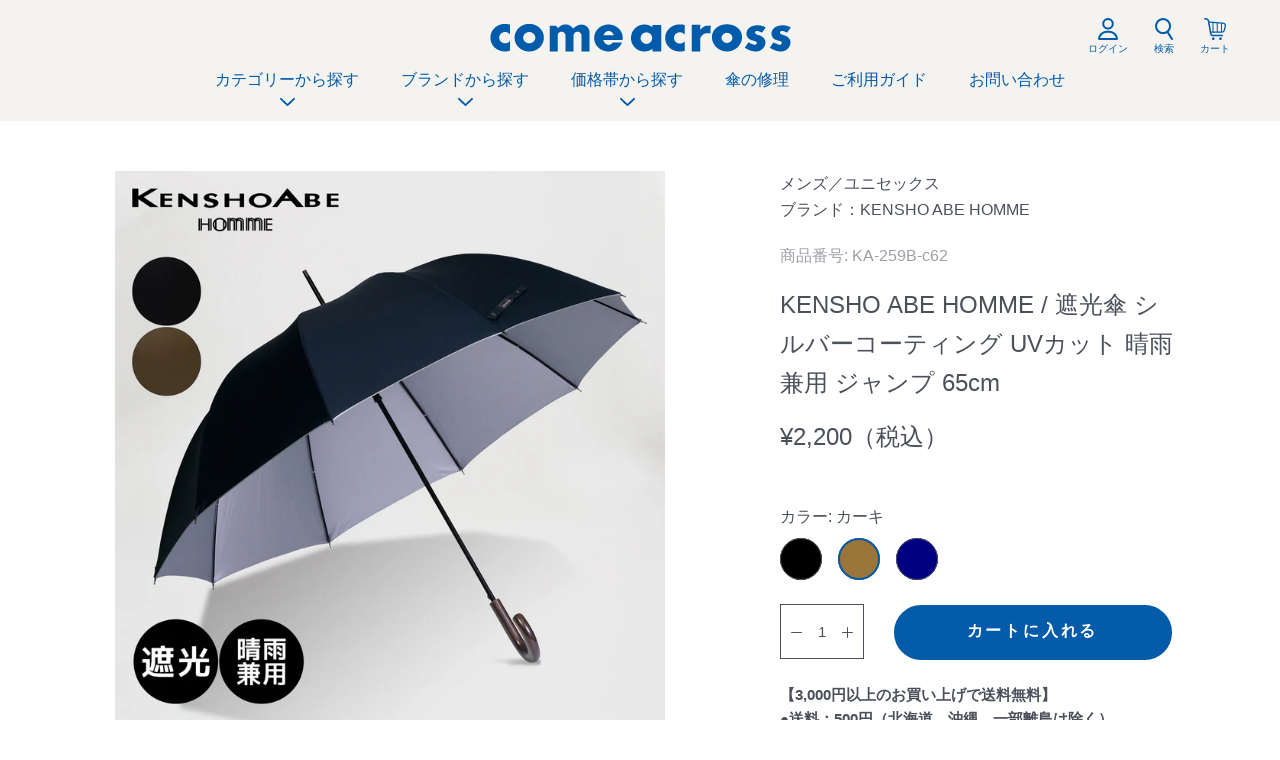

--- FILE ---
content_type: text/html; charset=utf-8
request_url: https://shop.come-across.co.jp/products/ka-259b
body_size: 70692
content:
<!doctype html>

<html class="no-js" lang="ja">
  <head>
    <meta charset="utf-8"> 
    <meta http-equiv="X-UA-Compatible" content="IE=edge,chrome=1">
    <meta name="viewport" content="width=device-width, initial-scale=1.0, height=device-height, minimum-scale=1.0, maximum-scale=1.0">
    <meta name="theme-color" content="">
    <link href="//shop.come-across.co.jp/cdn/shop/t/20/assets/top-cl.css?v=131706925227535111981734323347" rel="stylesheet" type="text/css" media="all" />

    <title>
      KENSHO ABE HOMME / 遮光傘 シルバーコーティング UVカット 晴雨兼用 ジャンプ 65cm &ndash; カムアクロス オンラインショップ
    </title><meta name="description" content="※ご注意※商品画像の色味については、ご覧のパソコンやスマートフォンの機種や設定により差異が生じますので、予めご了承のほどお願い致します。"><link rel="canonical" href="https://shop.come-across.co.jp/products/ka-259b"><meta property="og:type" content="product">
  <meta property="og:title" content="KENSHO ABE HOMME / 遮光傘 シルバーコーティング UVカット 晴雨兼用 ジャンプ 65cm"><meta property="og:image" content="http://shop.come-across.co.jp/cdn/shop/files/KA-259B-1.jpg?v=1690445645">
    <meta property="og:image:secure_url" content="https://shop.come-across.co.jp/cdn/shop/files/KA-259B-1.jpg?v=1690445645">
    <meta property="og:image:width" content="1600">
    <meta property="og:image:height" content="1600"><meta property="product:price:amount" content="2,200">
  <meta property="product:price:currency" content="JPY"><meta property="og:description" content="※ご注意※商品画像の色味については、ご覧のパソコンやスマートフォンの機種や設定により差異が生じますので、予めご了承のほどお願い致します。"><meta property="og:url" content="https://shop.come-across.co.jp/products/ka-259b">
<meta property="og:site_name" content="カムアクロス オンラインショップ"><meta name="twitter:card" content="summary"><meta name="twitter:title" content="KENSHO ABE HOMME / 遮光傘 シルバーコーティング UVカット 晴雨兼用 ジャンプ 65cm">
  <meta name="twitter:description" content="※ご注意※商品画像の色味については、ご覧のパソコンやスマートフォンの機種や設定により差異が生じますので、予めご了承のほどお願い致します。">
  <meta name="twitter:image" content="https://shop.come-across.co.jp/cdn/shop/files/KA-259B-1_600x600_crop_center.jpg?v=1690445645">
    <style>
  @font-face {
  font-family: Poppins;
  font-weight: 300;
  font-style: normal;
  font-display: fallback;
  src: url("//shop.come-across.co.jp/cdn/fonts/poppins/poppins_n3.05f58335c3209cce17da4f1f1ab324ebe2982441.woff2") format("woff2"),
       url("//shop.come-across.co.jp/cdn/fonts/poppins/poppins_n3.6971368e1f131d2c8ff8e3a44a36b577fdda3ff5.woff") format("woff");
}

  @font-face {
  font-family: Poppins;
  font-weight: 300;
  font-style: normal;
  font-display: fallback;
  src: url("//shop.come-across.co.jp/cdn/fonts/poppins/poppins_n3.05f58335c3209cce17da4f1f1ab324ebe2982441.woff2") format("woff2"),
       url("//shop.come-across.co.jp/cdn/fonts/poppins/poppins_n3.6971368e1f131d2c8ff8e3a44a36b577fdda3ff5.woff") format("woff");
}


  @font-face {
  font-family: Poppins;
  font-weight: 400;
  font-style: normal;
  font-display: fallback;
  src: url("//shop.come-across.co.jp/cdn/fonts/poppins/poppins_n4.0ba78fa5af9b0e1a374041b3ceaadf0a43b41362.woff2") format("woff2"),
       url("//shop.come-across.co.jp/cdn/fonts/poppins/poppins_n4.214741a72ff2596839fc9760ee7a770386cf16ca.woff") format("woff");
}

  @font-face {
  font-family: Poppins;
  font-weight: 300;
  font-style: italic;
  font-display: fallback;
  src: url("//shop.come-across.co.jp/cdn/fonts/poppins/poppins_i3.8536b4423050219f608e17f134fe9ea3b01ed890.woff2") format("woff2"),
       url("//shop.come-across.co.jp/cdn/fonts/poppins/poppins_i3.0f4433ada196bcabf726ed78f8e37e0995762f7f.woff") format("woff");
}

  @font-face {
  font-family: Poppins;
  font-weight: 400;
  font-style: italic;
  font-display: fallback;
  src: url("//shop.come-across.co.jp/cdn/fonts/poppins/poppins_i4.846ad1e22474f856bd6b81ba4585a60799a9f5d2.woff2") format("woff2"),
       url("//shop.come-across.co.jp/cdn/fonts/poppins/poppins_i4.56b43284e8b52fc64c1fd271f289a39e8477e9ec.woff") format("woff");
}


  :root {
    --heading-font-family : Poppins, sans-serif;
    --heading-font-weight : 300;
    --heading-font-style  : normal;

    --text-font-family : Poppins, sans-serif;
    --text-font-weight : 300;
    --text-font-style  : normal;

    --base-text-font-size   : 15px;
    --default-text-font-size: 14px;--background          : #ffffff;
    --background-rgb      : 255, 255, 255;
    --light-background    : #ffffff;
    --light-background-rgb: 255, 255, 255;
    --heading-color       : #4b505a;
    --text-color          : #4b505a;
    --text-color-rgb      : 75, 80, 90;
    --text-color-light    : #9e9fa5;
    --text-color-light-rgb: 158, 159, 165;
    --link-color          : #4b505a;
    --link-color-rgb      : 75, 80, 90;
    --border-color        : #50504b;
    --border-color-rgb    : 228, 229, 230;

    --button-background    : #ffffff;
    --button-background-rgb: 255, 255, 255;
    --button-text-color    : #4b505a;

    --header-background       : #ffffff;
    --header-heading-color    : #035baa;
    --header-light-text-color : #4b505a;
    --header-border-color     : #d9e6f2;

    --footer-background    : #4b505a;
    --footer-text-color    : #ffffff;
    --footer-heading-color : #ffffff;
    --footer-border-color  : #666a73;

    --navigation-background      : #ffffff;
    --navigation-background-rgb  : 255, 255, 255;
    --navigation-text-color      : #4b505a;
    --navigation-text-color-light: rgba(75, 80, 90, 0.5);
    --navigation-border-color    : rgba(75, 80, 90, 0.25);

    --newsletter-popup-background     : #ffffff;
    --newsletter-popup-text-color     : #4b505a;
    --newsletter-popup-text-color-rgb : 75, 80, 90;

    --secondary-elements-background       : #4b505a;
    --secondary-elements-background-rgb   : 75, 80, 90;
    --secondary-elements-text-color       : #ffffff;
    --secondary-elements-text-color-light : rgba(255, 255, 255, 0.5);
    --secondary-elements-border-color     : rgba(255, 255, 255, 0.25);

    --product-sale-price-color    : #f94c43;
    --product-sale-price-color-rgb: 249, 76, 67;
    --product-star-rating: #f6a429;

    /* Shopify related variables */
    --payment-terms-background-color: #ffffff;

    /* Products */

    --horizontal-spacing-four-products-per-row: 40px;
        --horizontal-spacing-two-products-per-row : 40px;

    --vertical-spacing-four-products-per-row: 60px;
        --vertical-spacing-two-products-per-row : 75px;

    /* Animation */
    --drawer-transition-timing: cubic-bezier(0.645, 0.045, 0.355, 1);
    --header-base-height: 80px; /* We set a default for browsers that do not support CSS variables */

    /* Cursors */
    --cursor-zoom-in-svg    : url(//shop.come-across.co.jp/cdn/shop/t/20/assets/cursor-zoom-in.svg?v=94131497973733868051733394126);
    --cursor-zoom-in-2x-svg : url(//shop.come-across.co.jp/cdn/shop/t/20/assets/cursor-zoom-in-2x.svg?v=71271591143255593581733394126);
  }
</style>

<script>
  // IE11 does not have support for CSS variables, so we have to polyfill them
  if (!(((window || {}).CSS || {}).supports && window.CSS.supports('(--a: 0)'))) {
    const script = document.createElement('script');
    script.type = 'text/javascript';
    script.src = 'https://cdn.jsdelivr.net/npm/css-vars-ponyfill@2';
    script.onload = function() {
      cssVars({});
    };

    document.getElementsByTagName('head')[0].appendChild(script);
  }
</script>

    <script>window.performance && window.performance.mark && window.performance.mark('shopify.content_for_header.start');</script><meta name="google-site-verification" content="6KgDzEI3maUTpmaUL6HgyzUkc3zdQcI5QFMYlmOyfeE">
<meta name="facebook-domain-verification" content="00k8abu9p9otqld2diwo8a7s3yk3lf">
<meta id="shopify-digital-wallet" name="shopify-digital-wallet" content="/60149170404/digital_wallets/dialog">
<link rel="alternate" type="application/json+oembed" href="https://shop.come-across.co.jp/products/ka-259b.oembed">
<script async="async" src="/checkouts/internal/preloads.js?locale=ja-JP"></script>
<script id="shopify-features" type="application/json">{"accessToken":"60d371fe7d51bb29bcaf55f067d34097","betas":["rich-media-storefront-analytics"],"domain":"shop.come-across.co.jp","predictiveSearch":false,"shopId":60149170404,"locale":"ja"}</script>
<script>var Shopify = Shopify || {};
Shopify.shop = "comeacross-ec.myshopify.com";
Shopify.locale = "ja";
Shopify.currency = {"active":"JPY","rate":"1.0"};
Shopify.country = "JP";
Shopify.theme = {"name":"奥地改修バージョン（20241216・最新）","id":143949988068,"schema_name":"Prestige","schema_version":"5.4.3","theme_store_id":855,"role":"main"};
Shopify.theme.handle = "null";
Shopify.theme.style = {"id":null,"handle":null};
Shopify.cdnHost = "shop.come-across.co.jp/cdn";
Shopify.routes = Shopify.routes || {};
Shopify.routes.root = "/";</script>
<script type="module">!function(o){(o.Shopify=o.Shopify||{}).modules=!0}(window);</script>
<script>!function(o){function n(){var o=[];function n(){o.push(Array.prototype.slice.apply(arguments))}return n.q=o,n}var t=o.Shopify=o.Shopify||{};t.loadFeatures=n(),t.autoloadFeatures=n()}(window);</script>
<script id="shop-js-analytics" type="application/json">{"pageType":"product"}</script>
<script defer="defer" async type="module" src="//shop.come-across.co.jp/cdn/shopifycloud/shop-js/modules/v2/client.init-shop-cart-sync_DLd17SO6.ja.esm.js"></script>
<script defer="defer" async type="module" src="//shop.come-across.co.jp/cdn/shopifycloud/shop-js/modules/v2/chunk.common_Df7BE-Gc.esm.js"></script>
<script type="module">
  await import("//shop.come-across.co.jp/cdn/shopifycloud/shop-js/modules/v2/client.init-shop-cart-sync_DLd17SO6.ja.esm.js");
await import("//shop.come-across.co.jp/cdn/shopifycloud/shop-js/modules/v2/chunk.common_Df7BE-Gc.esm.js");

  window.Shopify.SignInWithShop?.initShopCartSync?.({"fedCMEnabled":true,"windoidEnabled":true});

</script>
<script>(function() {
  var isLoaded = false;
  function asyncLoad() {
    if (isLoaded) return;
    isLoaded = true;
    var urls = ["https:\/\/delivery-date-and-time-picker.amp.tokyo\/script_tags\/cart_attributes.js?shop=comeacross-ec.myshopify.com"];
    for (var i = 0; i < urls.length; i++) {
      var s = document.createElement('script');
      s.type = 'text/javascript';
      s.async = true;
      s.src = urls[i];
      var x = document.getElementsByTagName('script')[0];
      x.parentNode.insertBefore(s, x);
    }
  };
  if(window.attachEvent) {
    window.attachEvent('onload', asyncLoad);
  } else {
    window.addEventListener('load', asyncLoad, false);
  }
})();</script>
<script id="__st">var __st={"a":60149170404,"offset":32400,"reqid":"4012fced-42cc-492b-b42c-c3ba8e8438fc-1764406372","pageurl":"shop.come-across.co.jp\/products\/ka-259b","u":"fd45558b987e","p":"product","rtyp":"product","rid":8013326024932};</script>
<script>window.ShopifyPaypalV4VisibilityTracking = true;</script>
<script id="captcha-bootstrap">!function(){'use strict';const t='contact',e='account',n='new_comment',o=[[t,t],['blogs',n],['comments',n],[t,'customer']],c=[[e,'customer_login'],[e,'guest_login'],[e,'recover_customer_password'],[e,'create_customer']],r=t=>t.map((([t,e])=>`form[action*='/${t}']:not([data-nocaptcha='true']) input[name='form_type'][value='${e}']`)).join(','),a=t=>()=>t?[...document.querySelectorAll(t)].map((t=>t.form)):[];function s(){const t=[...o],e=r(t);return a(e)}const i='password',u='form_key',d=['recaptcha-v3-token','g-recaptcha-response','h-captcha-response',i],f=()=>{try{return window.sessionStorage}catch{return}},m='__shopify_v',_=t=>t.elements[u];function p(t,e,n=!1){try{const o=window.sessionStorage,c=JSON.parse(o.getItem(e)),{data:r}=function(t){const{data:e,action:n}=t;return t[m]||n?{data:e,action:n}:{data:t,action:n}}(c);for(const[e,n]of Object.entries(r))t.elements[e]&&(t.elements[e].value=n);n&&o.removeItem(e)}catch(o){console.error('form repopulation failed',{error:o})}}const l='form_type',E='cptcha';function T(t){t.dataset[E]=!0}const w=window,h=w.document,L='Shopify',v='ce_forms',y='captcha';let A=!1;((t,e)=>{const n=(g='f06e6c50-85a8-45c8-87d0-21a2b65856fe',I='https://cdn.shopify.com/shopifycloud/storefront-forms-hcaptcha/ce_storefront_forms_captcha_hcaptcha.v1.5.2.iife.js',D={infoText:'hCaptchaによる保護',privacyText:'プライバシー',termsText:'利用規約'},(t,e,n)=>{const o=w[L][v],c=o.bindForm;if(c)return c(t,g,e,D).then(n);var r;o.q.push([[t,g,e,D],n]),r=I,A||(h.body.append(Object.assign(h.createElement('script'),{id:'captcha-provider',async:!0,src:r})),A=!0)});var g,I,D;w[L]=w[L]||{},w[L][v]=w[L][v]||{},w[L][v].q=[],w[L][y]=w[L][y]||{},w[L][y].protect=function(t,e){n(t,void 0,e),T(t)},Object.freeze(w[L][y]),function(t,e,n,w,h,L){const[v,y,A,g]=function(t,e,n){const i=e?o:[],u=t?c:[],d=[...i,...u],f=r(d),m=r(i),_=r(d.filter((([t,e])=>n.includes(e))));return[a(f),a(m),a(_),s()]}(w,h,L),I=t=>{const e=t.target;return e instanceof HTMLFormElement?e:e&&e.form},D=t=>v().includes(t);t.addEventListener('submit',(t=>{const e=I(t);if(!e)return;const n=D(e)&&!e.dataset.hcaptchaBound&&!e.dataset.recaptchaBound,o=_(e),c=g().includes(e)&&(!o||!o.value);(n||c)&&t.preventDefault(),c&&!n&&(function(t){try{if(!f())return;!function(t){const e=f();if(!e)return;const n=_(t);if(!n)return;const o=n.value;o&&e.removeItem(o)}(t);const e=Array.from(Array(32),(()=>Math.random().toString(36)[2])).join('');!function(t,e){_(t)||t.append(Object.assign(document.createElement('input'),{type:'hidden',name:u})),t.elements[u].value=e}(t,e),function(t,e){const n=f();if(!n)return;const o=[...t.querySelectorAll(`input[type='${i}']`)].map((({name:t})=>t)),c=[...d,...o],r={};for(const[a,s]of new FormData(t).entries())c.includes(a)||(r[a]=s);n.setItem(e,JSON.stringify({[m]:1,action:t.action,data:r}))}(t,e)}catch(e){console.error('failed to persist form',e)}}(e),e.submit())}));const S=(t,e)=>{t&&!t.dataset[E]&&(n(t,e.some((e=>e===t))),T(t))};for(const o of['focusin','change'])t.addEventListener(o,(t=>{const e=I(t);D(e)&&S(e,y())}));const B=e.get('form_key'),M=e.get(l),P=B&&M;t.addEventListener('DOMContentLoaded',(()=>{const t=y();if(P)for(const e of t)e.elements[l].value===M&&p(e,B);[...new Set([...A(),...v().filter((t=>'true'===t.dataset.shopifyCaptcha))])].forEach((e=>S(e,t)))}))}(h,new URLSearchParams(w.location.search),n,t,e,['guest_login'])})(!0,!0)}();</script>
<script integrity="sha256-52AcMU7V7pcBOXWImdc/TAGTFKeNjmkeM1Pvks/DTgc=" data-source-attribution="shopify.loadfeatures" defer="defer" src="//shop.come-across.co.jp/cdn/shopifycloud/storefront/assets/storefront/load_feature-81c60534.js" crossorigin="anonymous"></script>
<script data-source-attribution="shopify.dynamic_checkout.dynamic.init">var Shopify=Shopify||{};Shopify.PaymentButton=Shopify.PaymentButton||{isStorefrontPortableWallets:!0,init:function(){window.Shopify.PaymentButton.init=function(){};var t=document.createElement("script");t.src="https://shop.come-across.co.jp/cdn/shopifycloud/portable-wallets/latest/portable-wallets.ja.js",t.type="module",document.head.appendChild(t)}};
</script>
<script data-source-attribution="shopify.dynamic_checkout.buyer_consent">
  function portableWalletsHideBuyerConsent(e){var t=document.getElementById("shopify-buyer-consent"),n=document.getElementById("shopify-subscription-policy-button");t&&n&&(t.classList.add("hidden"),t.setAttribute("aria-hidden","true"),n.removeEventListener("click",e))}function portableWalletsShowBuyerConsent(e){var t=document.getElementById("shopify-buyer-consent"),n=document.getElementById("shopify-subscription-policy-button");t&&n&&(t.classList.remove("hidden"),t.removeAttribute("aria-hidden"),n.addEventListener("click",e))}window.Shopify?.PaymentButton&&(window.Shopify.PaymentButton.hideBuyerConsent=portableWalletsHideBuyerConsent,window.Shopify.PaymentButton.showBuyerConsent=portableWalletsShowBuyerConsent);
</script>
<script data-source-attribution="shopify.dynamic_checkout.cart.bootstrap">document.addEventListener("DOMContentLoaded",(function(){function t(){return document.querySelector("shopify-accelerated-checkout-cart, shopify-accelerated-checkout")}if(t())Shopify.PaymentButton.init();else{new MutationObserver((function(e,n){t()&&(Shopify.PaymentButton.init(),n.disconnect())})).observe(document.body,{childList:!0,subtree:!0})}}));
</script>

<script>window.performance && window.performance.mark && window.performance.mark('shopify.content_for_header.end');</script>

    <link rel="stylesheet" href="//shop.come-across.co.jp/cdn/shop/t/20/assets/theme.css?v=63952035829455935211733394126">

    <script>// This allows to expose several variables to the global scope, to be used in scripts
      window.theme = {
        pageType: "product",
        moneyFormat: "¥{{amount_no_decimals}}",
        moneyWithCurrencyFormat: "¥{{amount_no_decimals}}",
        currencyCodeEnabled: false,
        productImageSize: "natural",
        searchMode: "product",
        showPageTransition: false,
        showElementStaggering: false,
        showImageZooming: false
      };

      window.routes = {
        rootUrl: "\/",
        rootUrlWithoutSlash: '',
        cartUrl: "\/cart",
        cartAddUrl: "\/cart\/add",
        cartChangeUrl: "\/cart\/change",
        searchUrl: "\/search",
        productRecommendationsUrl: "\/recommendations\/products"
      };

      window.languages = {
        cartAddNote: "店舗への連絡事項など",
        cartEditNote: "注文メモを変更",
        productImageLoadingError: "この画像を読み込めませんでした。 ページをリロードしてください。",
        productFormAddToCart: "カートに入れる",
        productFormUnavailable: "お取り扱いできません",
        productFormSoldOut: "在庫切れ",
        shippingEstimatorOneResult: "1つのオプションが利用可能：",
        shippingEstimatorMoreResults: "{{count}}つのオプションが利用可能：",
        shippingEstimatorNoResults: "配送が見つかりませんでした"
      };

      window.lazySizesConfig = {
        loadHidden: false,
        hFac: 0.5,
        expFactor: 2,
        ricTimeout: 150,
        lazyClass: 'Image--lazyLoad',
        loadingClass: 'Image--lazyLoading',
        loadedClass: 'Image--lazyLoaded'
      };

      document.documentElement.className = document.documentElement.className.replace('no-js', 'js');
      document.documentElement.style.setProperty('--window-height', window.innerHeight + 'px');

      // We do a quick detection of some features (we could use Modernizr but for so little...)
      (function() {
        document.documentElement.className += ((window.CSS && window.CSS.supports('(position: sticky) or (position: -webkit-sticky)')) ? ' supports-sticky' : ' no-supports-sticky');
        document.documentElement.className += (window.matchMedia('(-moz-touch-enabled: 1), (hover: none)')).matches ? ' no-supports-hover' : ' supports-hover';
      }());

      
    </script>

    <script src="//shop.come-across.co.jp/cdn/shop/t/20/assets/lazysizes.min.js?v=174358363404432586981733394126" async></script><script src="//shop.come-across.co.jp/cdn/shop/t/20/assets/libs.min.js?v=26178543184394469741733394126" defer></script>
    <script src="//shop.come-across.co.jp/cdn/shop/t/20/assets/theme.js?v=98231178213686030251733394126" defer></script>
    <script src="//shop.come-across.co.jp/cdn/shop/t/20/assets/custom.js?v=42051229611723312061733394126" defer></script>

    <script>
      (function () {
        window.onpageshow = function() {
          if (window.theme.showPageTransition) {
            var pageTransition = document.querySelector('.PageTransition');

            if (pageTransition) {
              pageTransition.style.visibility = 'visible';
              pageTransition.style.opacity = '0';
            }
          }

          // When the page is loaded from the cache, we have to reload the cart content
          document.documentElement.dispatchEvent(new CustomEvent('cart:refresh', {
            bubbles: true
          }));
        };
      })();
    </script>

    
  <script type="application/ld+json">
  {
    "@context": "http://schema.org",
    "@type": "Product",
    "offers": [{
          "@type": "Offer",
          "name": "ブラック",
          "availability":"https://schema.org/OutOfStock",
          "price": 2200.0,
          "priceCurrency": "JPY",
          "priceValidUntil": "2025-12-09","sku": "KA-259B-c12","url": "/products/ka-259b?variant=44064860340452"
        },
{
          "@type": "Offer",
          "name": "カーキ",
          "availability":"https://schema.org/InStock",
          "price": 2200.0,
          "priceCurrency": "JPY",
          "priceValidUntil": "2025-12-09","sku": "KA-259B-c62","url": "/products/ka-259b?variant=44064860373220"
        },
{
          "@type": "Offer",
          "name": "ネイビー",
          "availability":"https://schema.org/OutOfStock",
          "price": 2200.0,
          "priceCurrency": "JPY",
          "priceValidUntil": "2025-12-09","sku": "KA-259B-c72","url": "/products/ka-259b?variant=44064860405988"
        }
],
      "gtin13": "4580341280973",
      "productId": "4580341280973",
    "brand": {
      "name": "KENSHO ABE HOMME"
    },
    "name": "KENSHO ABE HOMME \/ 遮光傘 シルバーコーティング UVカット 晴雨兼用 ジャンプ 65cm",
    "description": "※ご注意※商品画像の色味については、ご覧のパソコンやスマートフォンの機種や設定により差異が生じますので、予めご了承のほどお願い致します。",
    "category": "メンズ／ユニセックス",
    "url": "/products/ka-259b",
    "sku": "KA-259B-c62",
    "image": {
      "@type": "ImageObject",
      "url": "https://shop.come-across.co.jp/cdn/shop/files/KA-259B-1_1024x.jpg?v=1690445645",
      "image": "https://shop.come-across.co.jp/cdn/shop/files/KA-259B-1_1024x.jpg?v=1690445645",
      "name": "KENSHO ABE HOMME \/ 遮光傘 シルバーコーティング UVカット 晴雨兼用 ジャンプ 65cm",
      "width": "1024",
      "height": "1024"
    }
  }
  </script>



  <script type="application/ld+json">
  {
    "@context": "http://schema.org",
    "@type": "BreadcrumbList",
  "itemListElement": [{
      "@type": "ListItem",
      "position": 1,
      "name": "ホームページ",
      "item": "https://shop.come-across.co.jp"
    },{
          "@type": "ListItem",
          "position": 2,
          "name": "KENSHO ABE HOMME \/ 遮光傘 シルバーコーティング UVカット 晴雨兼用 ジャンプ 65cm",
          "item": "https://shop.come-across.co.jp/products/ka-259b"
        }]
  }
  </script>

  
<!-- hasigo_pre_order -->

<!-- /hasigo_pre_order -->

<!-- AdSIST Tool --><meta name="google-site-verification" content="P4iK78EC2VLd_g4vt3csnvnEP67rlU72a405DNietXA" /><!-- AdSIST Tool End -->


<!-- BEGIN app block: shopify://apps/go-product-page-gallery-zoom/blocks/app-embed/00e2bd89-9dbb-4f36-8a7f-03768835bc78 -->

<script>
  if (typeof __productWizRio !== 'undefined') {
    throw new Error('Rio code has already been instantiated!');
  }
  var __productWizRioProduct = {"id":8013326024932,"title":"KENSHO ABE HOMME \/ 遮光傘 シルバーコーティング UVカット 晴雨兼用 ジャンプ 65cm","handle":"ka-259b","description":"\u003cp\u003e※ご注意※\u003cbr\u003e商品画像の色味については、ご覧のパソコンやスマートフォンの機種や設定により差異が生じますので、予めご了承のほどお願い致します。\u003c\/p\u003e","published_at":"2024-10-07T18:04:53+09:00","created_at":"2023-07-27T17:12:32+09:00","vendor":"KENSHO ABE HOMME","type":"メンズ／ユニセックス","tags":["ケンショウアベ","メンズ／ユニセックス","大きい","晴雨兼用傘／日傘","濡れない","紳士","耐風","雨晴兼用"],"price":220000,"price_min":220000,"price_max":220000,"available":true,"price_varies":false,"compare_at_price":null,"compare_at_price_min":0,"compare_at_price_max":0,"compare_at_price_varies":false,"variants":[{"id":44064860340452,"title":"ブラック","option1":"ブラック","option2":null,"option3":null,"sku":"KA-259B-c12","requires_shipping":true,"taxable":true,"featured_image":{"id":55814221168868,"product_id":8013326024932,"position":3,"created_at":"2023-07-27T17:14:15+09:00","updated_at":"2023-07-27T17:14:27+09:00","alt":null,"width":1600,"height":1600,"src":"\/\/shop.come-across.co.jp\/cdn\/shop\/files\/KA-259B-B1.jpg?v=1690445667","variant_ids":[44064860340452]},"available":false,"name":"KENSHO ABE HOMME \/ 遮光傘 シルバーコーティング UVカット 晴雨兼用 ジャンプ 65cm - ブラック","public_title":"ブラック","options":["ブラック"],"price":220000,"weight":0,"compare_at_price":null,"inventory_management":"shopify","barcode":"4580341280959","featured_media":{"alt":null,"id":48417976582372,"position":3,"preview_image":{"aspect_ratio":1.0,"height":1600,"width":1600,"src":"\/\/shop.come-across.co.jp\/cdn\/shop\/files\/KA-259B-B1.jpg?v=1690445667"}},"requires_selling_plan":false,"selling_plan_allocations":[]},{"id":44064860373220,"title":"カーキ","option1":"カーキ","option2":null,"option3":null,"sku":"KA-259B-c62","requires_shipping":true,"taxable":true,"featured_image":{"id":55814221463780,"product_id":8013326024932,"position":5,"created_at":"2023-07-27T17:14:15+09:00","updated_at":"2023-07-27T17:14:27+09:00","alt":null,"width":1600,"height":1600,"src":"\/\/shop.come-across.co.jp\/cdn\/shop\/files\/KA-259B-C1.jpg?v=1690445667","variant_ids":[44064860373220]},"available":true,"name":"KENSHO ABE HOMME \/ 遮光傘 シルバーコーティング UVカット 晴雨兼用 ジャンプ 65cm - カーキ","public_title":"カーキ","options":["カーキ"],"price":220000,"weight":0,"compare_at_price":null,"inventory_management":"shopify","barcode":"4580341280973","featured_media":{"alt":null,"id":48417976647908,"position":5,"preview_image":{"aspect_ratio":1.0,"height":1600,"width":1600,"src":"\/\/shop.come-across.co.jp\/cdn\/shop\/files\/KA-259B-C1.jpg?v=1690445667"}},"requires_selling_plan":false,"selling_plan_allocations":[]},{"id":44064860405988,"title":"ネイビー","option1":"ネイビー","option2":null,"option3":null,"sku":"KA-259B-c72","requires_shipping":true,"taxable":true,"featured_image":{"id":55814221725924,"product_id":8013326024932,"position":7,"created_at":"2023-07-27T17:14:15+09:00","updated_at":"2023-07-27T17:14:27+09:00","alt":null,"width":1600,"height":1600,"src":"\/\/shop.come-across.co.jp\/cdn\/shop\/files\/KA-259B-A1.jpg?v=1690445667","variant_ids":[44064860405988]},"available":false,"name":"KENSHO ABE HOMME \/ 遮光傘 シルバーコーティング UVカット 晴雨兼用 ジャンプ 65cm - ネイビー","public_title":"ネイビー","options":["ネイビー"],"price":220000,"weight":0,"compare_at_price":null,"inventory_management":"shopify","barcode":"4580341280966","featured_media":{"alt":null,"id":48417976516836,"position":7,"preview_image":{"aspect_ratio":1.0,"height":1600,"width":1600,"src":"\/\/shop.come-across.co.jp\/cdn\/shop\/files\/KA-259B-A1.jpg?v=1690445667"}},"requires_selling_plan":false,"selling_plan_allocations":[]}],"images":["\/\/shop.come-across.co.jp\/cdn\/shop\/files\/KA-259B-1.jpg?v=1690445645","\/\/shop.come-across.co.jp\/cdn\/shop\/files\/KA-259B-2.jpg?v=1690445645","\/\/shop.come-across.co.jp\/cdn\/shop\/files\/KA-259B-B1.jpg?v=1690445667","\/\/shop.come-across.co.jp\/cdn\/shop\/files\/KA-259B-B2.jpg?v=1690445667","\/\/shop.come-across.co.jp\/cdn\/shop\/files\/KA-259B-C1.jpg?v=1690445667","\/\/shop.come-across.co.jp\/cdn\/shop\/files\/KA-259B-C2.jpg?v=1690445667","\/\/shop.come-across.co.jp\/cdn\/shop\/files\/KA-259B-A1.jpg?v=1690445667","\/\/shop.come-across.co.jp\/cdn\/shop\/files\/KA-259B-A2.jpg?v=1690445667","\/\/shop.come-across.co.jp\/cdn\/shop\/files\/KA-259B-3.jpg?v=1690445674"],"featured_image":"\/\/shop.come-across.co.jp\/cdn\/shop\/files\/KA-259B-1.jpg?v=1690445645","options":["カラー"],"media":[{"alt":null,"id":48417976123620,"position":1,"preview_image":{"aspect_ratio":1.0,"height":1600,"width":1600,"src":"\/\/shop.come-across.co.jp\/cdn\/shop\/files\/KA-259B-1.jpg?v=1690445645"},"aspect_ratio":1.0,"height":1600,"media_type":"image","src":"\/\/shop.come-across.co.jp\/cdn\/shop\/files\/KA-259B-1.jpg?v=1690445645","width":1600},{"alt":null,"id":48417976156388,"position":2,"preview_image":{"aspect_ratio":1.0,"height":1600,"width":1600,"src":"\/\/shop.come-across.co.jp\/cdn\/shop\/files\/KA-259B-2.jpg?v=1690445645"},"aspect_ratio":1.0,"height":1600,"media_type":"image","src":"\/\/shop.come-across.co.jp\/cdn\/shop\/files\/KA-259B-2.jpg?v=1690445645","width":1600},{"alt":null,"id":48417976582372,"position":3,"preview_image":{"aspect_ratio":1.0,"height":1600,"width":1600,"src":"\/\/shop.come-across.co.jp\/cdn\/shop\/files\/KA-259B-B1.jpg?v=1690445667"},"aspect_ratio":1.0,"height":1600,"media_type":"image","src":"\/\/shop.come-across.co.jp\/cdn\/shop\/files\/KA-259B-B1.jpg?v=1690445667","width":1600},{"alt":null,"id":48417976615140,"position":4,"preview_image":{"aspect_ratio":1.0,"height":1600,"width":1600,"src":"\/\/shop.come-across.co.jp\/cdn\/shop\/files\/KA-259B-B2.jpg?v=1690445667"},"aspect_ratio":1.0,"height":1600,"media_type":"image","src":"\/\/shop.come-across.co.jp\/cdn\/shop\/files\/KA-259B-B2.jpg?v=1690445667","width":1600},{"alt":null,"id":48417976647908,"position":5,"preview_image":{"aspect_ratio":1.0,"height":1600,"width":1600,"src":"\/\/shop.come-across.co.jp\/cdn\/shop\/files\/KA-259B-C1.jpg?v=1690445667"},"aspect_ratio":1.0,"height":1600,"media_type":"image","src":"\/\/shop.come-across.co.jp\/cdn\/shop\/files\/KA-259B-C1.jpg?v=1690445667","width":1600},{"alt":null,"id":48417976484068,"position":6,"preview_image":{"aspect_ratio":1.0,"height":1600,"width":1600,"src":"\/\/shop.come-across.co.jp\/cdn\/shop\/files\/KA-259B-C2.jpg?v=1690445667"},"aspect_ratio":1.0,"height":1600,"media_type":"image","src":"\/\/shop.come-across.co.jp\/cdn\/shop\/files\/KA-259B-C2.jpg?v=1690445667","width":1600},{"alt":null,"id":48417976516836,"position":7,"preview_image":{"aspect_ratio":1.0,"height":1600,"width":1600,"src":"\/\/shop.come-across.co.jp\/cdn\/shop\/files\/KA-259B-A1.jpg?v=1690445667"},"aspect_ratio":1.0,"height":1600,"media_type":"image","src":"\/\/shop.come-across.co.jp\/cdn\/shop\/files\/KA-259B-A1.jpg?v=1690445667","width":1600},{"alt":null,"id":48417976549604,"position":8,"preview_image":{"aspect_ratio":1.0,"height":1600,"width":1600,"src":"\/\/shop.come-across.co.jp\/cdn\/shop\/files\/KA-259B-A2.jpg?v=1690445667"},"aspect_ratio":1.0,"height":1600,"media_type":"image","src":"\/\/shop.come-across.co.jp\/cdn\/shop\/files\/KA-259B-A2.jpg?v=1690445667","width":1600},{"alt":null,"id":48417990901988,"position":9,"preview_image":{"aspect_ratio":1.0,"height":1600,"width":1600,"src":"\/\/shop.come-across.co.jp\/cdn\/shop\/files\/KA-259B-3.jpg?v=1690445674"},"aspect_ratio":1.0,"height":1600,"media_type":"image","src":"\/\/shop.come-across.co.jp\/cdn\/shop\/files\/KA-259B-3.jpg?v=1690445674","width":1600}],"requires_selling_plan":false,"selling_plan_groups":[],"content":"\u003cp\u003e※ご注意※\u003cbr\u003e商品画像の色味については、ご覧のパソコンやスマートフォンの機種や設定により差異が生じますので、予めご了承のほどお願い致します。\u003c\/p\u003e"};
  if (typeof __productWizRioProduct === 'object' && __productWizRioProduct !== null) {
    __productWizRioProduct.options = [{"name":"カラー","position":1,"values":["ブラック","カーキ","ネイビー"]}];
  }
  
  var __productWizRioGzipDecoder=(()=>{var N=Object.defineProperty;var Ar=Object.getOwnPropertyDescriptor;var Mr=Object.getOwnPropertyNames;var Sr=Object.prototype.hasOwnProperty;var Ur=(r,n)=>{for(var t in n)N(r,t,{get:n[t],enumerable:!0})},Fr=(r,n,t,e)=>{if(n&&typeof n=="object"||typeof n=="function")for(let i of Mr(n))!Sr.call(r,i)&&i!==t&&N(r,i,{get:()=>n[i],enumerable:!(e=Ar(n,i))||e.enumerable});return r};var Cr=r=>Fr(N({},"__esModule",{value:!0}),r);var Jr={};Ur(Jr,{U8fromBase64:()=>pr,decodeGzippedJson:()=>gr});var f=Uint8Array,S=Uint16Array,Dr=Int32Array,ir=new f([0,0,0,0,0,0,0,0,1,1,1,1,2,2,2,2,3,3,3,3,4,4,4,4,5,5,5,5,0,0,0,0]),ar=new f([0,0,0,0,1,1,2,2,3,3,4,4,5,5,6,6,7,7,8,8,9,9,10,10,11,11,12,12,13,13,0,0]),Tr=new f([16,17,18,0,8,7,9,6,10,5,11,4,12,3,13,2,14,1,15]),or=function(r,n){for(var t=new S(31),e=0;e<31;++e)t[e]=n+=1<<r[e-1];for(var i=new Dr(t[30]),e=1;e<30;++e)for(var l=t[e];l<t[e+1];++l)i[l]=l-t[e]<<5|e;return{b:t,r:i}},sr=or(ir,2),fr=sr.b,Ir=sr.r;fr[28]=258,Ir[258]=28;var hr=or(ar,0),Zr=hr.b,jr=hr.r,k=new S(32768);for(o=0;o<32768;++o)g=(o&43690)>>1|(o&21845)<<1,g=(g&52428)>>2|(g&13107)<<2,g=(g&61680)>>4|(g&3855)<<4,k[o]=((g&65280)>>8|(g&255)<<8)>>1;var g,o,I=function(r,n,t){for(var e=r.length,i=0,l=new S(n);i<e;++i)r[i]&&++l[r[i]-1];var y=new S(n);for(i=1;i<n;++i)y[i]=y[i-1]+l[i-1]<<1;var p;if(t){p=new S(1<<n);var z=15-n;for(i=0;i<e;++i)if(r[i])for(var U=i<<4|r[i],w=n-r[i],a=y[r[i]-1]++<<w,s=a|(1<<w)-1;a<=s;++a)p[k[a]>>z]=U}else for(p=new S(e),i=0;i<e;++i)r[i]&&(p[i]=k[y[r[i]-1]++]>>15-r[i]);return p},Z=new f(288);for(o=0;o<144;++o)Z[o]=8;var o;for(o=144;o<256;++o)Z[o]=9;var o;for(o=256;o<280;++o)Z[o]=7;var o;for(o=280;o<288;++o)Z[o]=8;var o,ur=new f(32);for(o=0;o<32;++o)ur[o]=5;var o;var Br=I(Z,9,1);var Er=I(ur,5,1),j=function(r){for(var n=r[0],t=1;t<r.length;++t)r[t]>n&&(n=r[t]);return n},v=function(r,n,t){var e=n/8|0;return(r[e]|r[e+1]<<8)>>(n&7)&t},R=function(r,n){var t=n/8|0;return(r[t]|r[t+1]<<8|r[t+2]<<16)>>(n&7)},Gr=function(r){return(r+7)/8|0},lr=function(r,n,t){return(n==null||n<0)&&(n=0),(t==null||t>r.length)&&(t=r.length),new f(r.subarray(n,t))};var Or=["unexpected EOF","invalid block type","invalid length/literal","invalid distance","stream finished","no stream handler",,"no callback","invalid UTF-8 data","extra field too long","date not in range 1980-2099","filename too long","stream finishing","invalid zip data"],u=function(r,n,t){var e=new Error(n||Or[r]);if(e.code=r,Error.captureStackTrace&&Error.captureStackTrace(e,u),!t)throw e;return e},qr=function(r,n,t,e){var i=r.length,l=e?e.length:0;if(!i||n.f&&!n.l)return t||new f(0);var y=!t,p=y||n.i!=2,z=n.i;y&&(t=new f(i*3));var U=function(nr){var tr=t.length;if(nr>tr){var er=new f(Math.max(tr*2,nr));er.set(t),t=er}},w=n.f||0,a=n.p||0,s=n.b||0,x=n.l,B=n.d,F=n.m,C=n.n,G=i*8;do{if(!x){w=v(r,a,1);var O=v(r,a+1,3);if(a+=3,O)if(O==1)x=Br,B=Er,F=9,C=5;else if(O==2){var L=v(r,a,31)+257,Y=v(r,a+10,15)+4,K=L+v(r,a+5,31)+1;a+=14;for(var D=new f(K),P=new f(19),h=0;h<Y;++h)P[Tr[h]]=v(r,a+h*3,7);a+=Y*3;for(var Q=j(P),yr=(1<<Q)-1,wr=I(P,Q,1),h=0;h<K;){var V=wr[v(r,a,yr)];a+=V&15;var c=V>>4;if(c<16)D[h++]=c;else{var A=0,E=0;for(c==16?(E=3+v(r,a,3),a+=2,A=D[h-1]):c==17?(E=3+v(r,a,7),a+=3):c==18&&(E=11+v(r,a,127),a+=7);E--;)D[h++]=A}}var X=D.subarray(0,L),m=D.subarray(L);F=j(X),C=j(m),x=I(X,F,1),B=I(m,C,1)}else u(1);else{var c=Gr(a)+4,q=r[c-4]|r[c-3]<<8,d=c+q;if(d>i){z&&u(0);break}p&&U(s+q),t.set(r.subarray(c,d),s),n.b=s+=q,n.p=a=d*8,n.f=w;continue}if(a>G){z&&u(0);break}}p&&U(s+131072);for(var mr=(1<<F)-1,xr=(1<<C)-1,$=a;;$=a){var A=x[R(r,a)&mr],M=A>>4;if(a+=A&15,a>G){z&&u(0);break}if(A||u(2),M<256)t[s++]=M;else if(M==256){$=a,x=null;break}else{var b=M-254;if(M>264){var h=M-257,T=ir[h];b=v(r,a,(1<<T)-1)+fr[h],a+=T}var H=B[R(r,a)&xr],J=H>>4;H||u(3),a+=H&15;var m=Zr[J];if(J>3){var T=ar[J];m+=R(r,a)&(1<<T)-1,a+=T}if(a>G){z&&u(0);break}p&&U(s+131072);var _=s+b;if(s<m){var rr=l-m,zr=Math.min(m,_);for(rr+s<0&&u(3);s<zr;++s)t[s]=e[rr+s]}for(;s<_;++s)t[s]=t[s-m]}}n.l=x,n.p=$,n.b=s,n.f=w,x&&(w=1,n.m=F,n.d=B,n.n=C)}while(!w);return s!=t.length&&y?lr(t,0,s):t.subarray(0,s)};var dr=new f(0);var Lr=function(r){(r[0]!=31||r[1]!=139||r[2]!=8)&&u(6,"invalid gzip data");var n=r[3],t=10;n&4&&(t+=(r[10]|r[11]<<8)+2);for(var e=(n>>3&1)+(n>>4&1);e>0;e-=!r[t++]);return t+(n&2)},Pr=function(r){var n=r.length;return(r[n-4]|r[n-3]<<8|r[n-2]<<16|r[n-1]<<24)>>>0};function vr(r,n){var t=Lr(r);return t+8>r.length&&u(6,"invalid gzip data"),qr(r.subarray(t,-8),{i:2},n&&n.out||new f(Pr(r)),n&&n.dictionary)}var W=typeof TextDecoder<"u"&&new TextDecoder,$r=0;try{W.decode(dr,{stream:!0}),$r=1}catch{}var Hr=function(r){for(var n="",t=0;;){var e=r[t++],i=(e>127)+(e>223)+(e>239);if(t+i>r.length)return{s:n,r:lr(r,t-1)};i?i==3?(e=((e&15)<<18|(r[t++]&63)<<12|(r[t++]&63)<<6|r[t++]&63)-65536,n+=String.fromCharCode(55296|e>>10,56320|e&1023)):i&1?n+=String.fromCharCode((e&31)<<6|r[t++]&63):n+=String.fromCharCode((e&15)<<12|(r[t++]&63)<<6|r[t++]&63):n+=String.fromCharCode(e)}};function cr(r,n){if(n){for(var t="",e=0;e<r.length;e+=16384)t+=String.fromCharCode.apply(null,r.subarray(e,e+16384));return t}else{if(W)return W.decode(r);var i=Hr(r),l=i.s,t=i.r;return t.length&&u(8),l}}function pr(r){let n=atob(r),t=new Uint8Array(n.length);for(let e=0;e<n.length;e++)t[e]=n.charCodeAt(e);return t}function gr(r){let n=pr(r),t=vr(n);return JSON.parse(cr(t))}return Cr(Jr);})();

  var __productWizRioVariantsData = null;
  if (__productWizRioVariantsData && typeof __productWizRioVariantsData === 'string') {
    try {
      __productWizRioVariantsData = JSON.parse(__productWizRioVariantsData);
    } catch (e) {
      console.warn('Failed to parse rio-variants metafield:', e);
      __productWizRioVariantsData = null;
    }
  }
  
  if (__productWizRioVariantsData && typeof __productWizRioVariantsData === 'object' && __productWizRioVariantsData.compressed) {
    try {
      __productWizRioVariantsData = __productWizRioGzipDecoder.decodeGzippedJson(__productWizRioVariantsData.compressed);
    } catch (e) {
      console.warn('Failed to decompress rio-variants metafield:', e);
      __productWizRioVariantsData = null;
    }
  }
  
  if (__productWizRioVariantsData && 
      __productWizRioVariantsData.variants && 
      Array.isArray(__productWizRioVariantsData.variants)) {
    
    let mergedVariants = (__productWizRioProduct.variants || []).slice();

    let existingIds = new Map();
    mergedVariants.forEach(function(variant) {
      existingIds.set(variant.id, true);
    });

    let newVariantsAdded = 0;
    __productWizRioVariantsData.variants.forEach(function(metaVariant) {
      if (!existingIds.has(metaVariant.id)) {
        mergedVariants.push(metaVariant);
        newVariantsAdded++;
      }
    });

    __productWizRioProduct.variants = mergedVariants;
    __productWizRioProduct.variantsCount = mergedVariants.length;
    __productWizRioProduct.available = mergedVariants.some(function(v) { return v.available; });
  }

  var __productWizRioHasOnlyDefaultVariant = false;
  var __productWizRioAssets = null;
  if (typeof __productWizRioAssets === 'string') {
    __productWizRioAssets = JSON.parse(__productWizRioAssets);
  }

  var __productWizRioVariantImages = null;
  if (__productWizRioVariantImages && typeof __productWizRioVariantImages === 'object' && __productWizRioVariantImages.compressed) {
    try {
      __productWizRioVariantImages = __productWizRioGzipDecoder.decodeGzippedJson(__productWizRioVariantImages.compressed);
    } catch (e) {
      console.warn('Failed to decompress rio variant images metafield:', e);
      __productWizRioVariantImages = null;
    }
  }

  var __productWizRioProductOptions = null;
  if (__productWizRioProductOptions && typeof __productWizRioProductOptions === 'object' && __productWizRioProductOptions.compressed) {
    try {
      __productWizRioProductOptions = __productWizRioGzipDecoder.decodeGzippedJson(__productWizRioProductOptions.compressed);
    } catch (e) {
      console.warn('Failed to decompress rio product options metafield:', e);
      __productWizRioProductOptions = null;
    }
  }
  
  
  var __productWizRioProductOptionsGroups = null;
  var __productWizRioProductOptionsGroupsSupplemental = [];
  
  
  if (Array.isArray(__productWizRioProductOptionsGroups)) {
    let metadataGroup = __productWizRioProductOptionsGroups.find(function(group) { return group.rioMetadata === true; });
    if (metadataGroup && metadataGroup.rioSwatchConfigs) {
      try {
        let swatchConfigs = metadataGroup.rioSwatchConfigs;

        if (typeof swatchConfigs === 'string') {
          swatchConfigs = JSON.parse(swatchConfigs);
        }
        if (typeof swatchConfigs === 'object' && swatchConfigs.compressed) {
          swatchConfigs = __productWizRioGzipDecoder.decodeGzippedJson(swatchConfigs.compressed);
        }

        __productWizRioProductOptionsGroups = __productWizRioProductOptionsGroups
          .filter(function(group) { return group.rioMetadata !== true; })
          .map(function(group) {
            if (group.swatchConfigId && swatchConfigs[group.swatchConfigId]) {
              return {
                ...group,
                swatchConfig: JSON.stringify(swatchConfigs[group.swatchConfigId]),
                swatchConfigId: undefined
              };
            }
            return group;
          });
      } catch (e) {
        console.warn('Failed to inflate group products swatch configs:', e);
        __productWizRioProductOptionsGroups = __productWizRioProductOptionsGroups.filter(function(group) { return group.rioMetadata !== true; });
      }
    }
  }
  var __productWizRioProductOptionsSettings = null;
  if (__productWizRioProductOptions && __productWizRioProductOptionsSettings && !!__productWizRioProductOptionsSettings.translationAppIntegration) {
    (() => {
      try {
        const options = __productWizRioProductOptions;
        const product = __productWizRioProduct;
        options.options.forEach((option, index) => {
          const optionProduct = product.options[index];
          option.name = optionProduct.name;
          option.id = optionProduct.name;
          option.values.forEach((value, index2) => {
            const valueProduct = optionProduct.values[index2];
            value.id = valueProduct;
            value.name = valueProduct;
            if (
              value.config.backgroundImage &&
              typeof value.config.backgroundImage.id === 'string' &&
              value.config.backgroundImage.id.startsWith('variant-image://')
            ) {
              const image = value.config.backgroundImage;
              const src = image.id.replace('variant-image://', '');
              const srcJ = JSON.parse(src);
              srcJ.id = option.id;
              srcJ.value = value.id;
              image.id = 'variant-image://' + JSON.stringify(srcJ);
            }
          });
        });
      } catch (err) {
        console.log('Failed to re-index for app translation integration:');
        console.log(err);
      }
    })();
  }
  var __productWizRioProductOptionsGroupsShop = null;
  if (__productWizRioProductOptionsGroupsShop && __productWizRioProductOptionsGroupsShop.disabled === true) {
    __productWizRioProductOptionsGroups = null;
    __productWizRioProductOptionsGroupsSupplemental = [];
  }
  if (!__productWizRioProductOptions && Array.isArray(__productWizRioProductOptionsGroups)) {
    (() => {
      try {
        const productId = `${__productWizRioProduct.id}`;
        const hasGps = !!__productWizRioProductOptionsGroups.find(x => x.selectedProducts.includes(productId));
        if (hasGps) {
          __productWizRioProductOptions = { enabled: true, options: {}, settings: {} };
        }
      } catch (err) {
        console.log('Failed trying to scaffold GPS:');
        console.log(err);
      }
    })();
  }
  var __productWizRioShop = null;
  var __productWizRioProductOptionsShop = null;
  var __productWizRioProductGallery = {"disabled":false};
  var __productWizRio = {};
  var __productWizRioOptions = {};
  __productWizRio.moneyFormat = "¥{{amount_no_decimals}}";
  __productWizRio.moneyFormatWithCurrency = "¥{{amount_no_decimals}}";
  __productWizRio.theme = 'prestige';
  (function() {
    function insertGalleryPlaceholder(e,i){try{var t=__productWizRio.config["breakpoint"];const c="string"==typeof t&&window.matchMedia(`(min-width:${t})`).matches,g=__productWizRio.config[c?"desktop":"mobile"]["vertical"];var o=(()=>{const i=e=>{e=("model"===e.media_type?e.preview_image:e).aspect_ratio;return 1/("number"==typeof e?e:1)};var t=new URL(document.location).searchParams.get("variant")||null,t=(e=>{const{productRio:i,product:t}=__productWizRio;let o=e;if("string"!=typeof(o="string"!=typeof o||t.variants.find(e=>""+e.id===o)?o:null)&&(e=t.variants.find(e=>e.available),o=e?""+e.id:""+t.variants[0].id),!Array.isArray(i)){var e=0<t.media.length?t.media[0]:null,l=t.variants.find(e=>""+e.id===o);if(l){const n=l.featured_media?l.featured_media.id:null;if(n){l=t.media.find(e=>e.id===n);if(l)return l}}return e}l=i.find(e=>e.id===o);if(l&&Array.isArray(l.media)&&0<l.media.length)if(g){const r=[];if(l.media.forEach(i=>{var e=t.media.find(e=>""+e.id===i);e&&r.push(e)}),0<r.length)return r}else{const a=l.media[0];e=t.media.find(e=>""+e.id===a);if(e)return e}return null})(t);if(Array.isArray(t)){var o=t.map(e=>i(e));let e=1;return(100*(e=0<o.length&&(o=Math.max(...o),Number.isFinite(o))?o:e)).toFixed(3)+"%"}return t?(100*i(t)).toFixed(3)+"%":null})();if("string"!=typeof o)console.log("Rio: Gallery placeholder gallery ratio could not be found. Bailing out.");else{var l=(e=>{var i=__productWizRio.config[c?"desktop":"mobile"]["thumbnails"];if("object"==typeof i){var{orientation:i,container:t,thumbnailWidth:o}=i;if("left"===i||"right"===i){i=Number.parseFloat(e);if(Number.isFinite(i)){e=i/100;if("number"==typeof t)return(100*t*e).toFixed(3)+"%";if("number"==typeof o)return o*e+"px"}}}return null})(o),n="string"==typeof l?`calc(${o} - ${l})`:o,r="string"==typeof(s=__productWizRio.config[c?"desktop":"mobile"].maxHeight)&&s.endsWith("px")&&!g?s:null,a="string"==typeof r?`min(${n}, ${r})`:n;const p=document.createElement("div"),f=(p.style.display="block",p.style.marginTop="-50px",p.style.pointerEvents="none",p.style.paddingBottom=`calc(${a} + 100px)`,console.log("Rio: Gallery placeholder scale: "+p.style.paddingBottom),p.style.boxSizing="border-box",e.appendChild(p),()=>{p.style.position="absolute",p.style.top=0,p.style.zIndex=-2147483647}),u=(document.addEventListener("DOMContentLoaded",()=>{try{0===p.clientHeight&&(console.log("Rio: Gallery placeholder height is 0"),f());var e=`${0===p.clientHeight?window.innerHeight:p.clientHeight}px`;p.style.paddingBottom=null,p.style.overflow="hidden",p.style.height=e,console.log("Rio: Gallery placeholder height: "+p.style.height)}catch(e){console.log("Rio: failed to insert gallery placeholder (2)"),console.log(e)}}),new MutationObserver(()=>{try{u.disconnect(),console.log("Rio: rio-media-gallery inflated"),f()}catch(e){console.log("Rio: failed to insert gallery placeholder (3)"),console.log(e)}}));var d={childList:!0,subtree:!0};u.observe(i,d),window.addEventListener("load",()=>{try{e.removeChild(p)}catch(e){console.log("Rio: failed to remove gallery placeholder"),console.log(e)}})}}catch(e){console.log("Rio: failed to insert gallery placeholder"),console.log(e)}var s}
    __productWizRio.renderQueue = [];

__productWizRio.queueRender = (...params) => {
  __productWizRio.renderQueue.push(params);

  if (typeof __productWizRio.processRenderQueue === 'function') {
    __productWizRio.processRenderQueue();
  }
};

__productWizRioOptions.renderQueue = [];

__productWizRioOptions.queueRender = (...params) => {
  __productWizRioOptions.renderQueue.push(params);

  if (typeof __productWizRioOptions.processRenderQueue === 'function') {
    __productWizRioOptions.processRenderQueue();
  }
};

const delayMs = t => new Promise(resolve => setTimeout(resolve, t));

function debugLog(...x) {
  console.log(...x);
}

function injectRioMediaGalleryDiv(newAddedNode, classNames) {
  const breakpoint = Number.parseInt(__productWizRio.config.breakpoint, 10);
  const newClassNames = `rio-media-gallery ${classNames || ''}`;

  if (window.innerWidth < breakpoint) {
    const gallery = document.createElement('div');
    gallery.className = newClassNames;
    gallery.style.width = '100%';
    newAddedNode.style.position = 'relative';
    newAddedNode.appendChild(gallery);
    insertGalleryPlaceholder(newAddedNode, gallery);
    return gallery;
  }

  newAddedNode.className += ` ${newClassNames}`;
  return newAddedNode;
}

function insertRioOptionsTitleStyle(style) {
  let str = '';

  for (const key of Object.keys(style)) {
    str += `${key}:${style[key]};`;
  }

  const styleElem = document.createElement('style');
  styleElem.textContent = `.rio-product-option-title{${str}}`;
  document.head.appendChild(styleElem);
}

function getComputedStyle(selectorStr, props) {
  return new Promise(resolve => {
    const func = () => {
      if (typeof selectorStr !== 'string' || !Array.isArray(props)) {
        return null;
      }

      const selectors = selectorStr.split('/');
      let root = null;
      let child = null;

      for (const selector of selectors) {
        const isClassName = selector.startsWith('.');
        const isId = selector.startsWith('#');
        const isIdOrClassName = isClassName || isId;
        const name = isIdOrClassName ? selector.substring(1) : selector;
        const element = document.createElement(isIdOrClassName ? 'div' : name);

        if (isClassName) {
          element.classList.add(name);
        }

        if (isId) {
          element.id = name;
        }

        if (root === null) {
          root = element;
        } else {
          child.appendChild(element);
        }

        child = element;
      }

      if (root === null) {
        return null;
      }

      root.style.position = 'absolute';
      root.style.zIndex = -100000;
      const style = {};
      document.body.appendChild(root);
      const computedStyle = window.getComputedStyle(child);

      for (const prop of props) {
        style[prop] = computedStyle.getPropertyValue(prop);
      }

      document.body.removeChild(root);
      return style;
    };

    const safeFunc = () => {
      try {
        return func();
      } catch (err) {
        debugLog(err);
        return null;
      }
    };

    if (document.readyState === 'loading') {
      document.addEventListener('DOMContentLoaded', () => {
        resolve(safeFunc());
      });
    } else {
      resolve(safeFunc());
    }
  });
}

function escapeSelector(selector) {
  if (typeof selector !== 'string') {
    return selector;
  }

  return selector.replace(/"/g, '\\"');
}

function descendantQuerySelector(child, selector) {
  if (!child || typeof selector !== 'string') {
    return null;
  }

  let node = child.parentNode;

  while (node) {
    if (typeof node.matches === 'function' && node.matches(selector)) {
      return node;
    }

    node = node.parentNode;
  }

  return null;
}

function getTheme() {
  return __productWizRio.theme;
}

function isPhantom() {
  const {
    phantom
  } = __productWizRioOptions;
  return !!phantom;
}

function getBeforeChild(root, beforeChildSelector) {
  const rootFirstChild = root.firstChild;

  if (!beforeChildSelector) {
    return {
      found: true,
      child: rootFirstChild
    };
  }

  const firstChild = typeof beforeChildSelector === 'function' ? beforeChildSelector(root) : root.querySelector(beforeChildSelector);

  if (firstChild) {
    return {
      found: true,
      child: firstChild
    };
  }

  return {
    found: false,
    child: rootFirstChild
  };
}

let injectRioOptionsDivBeforeChildNotFound = null;

function injectRioOptionsDiv(root, config, style = {}, onInjected = () => {}, beforeChildSelector = null, deferredQueue = false) {
  const rioOptionsClassName = isPhantom() ? 'rio-options-phantom' : 'rio-options';

  if (!document.querySelector(`.${rioOptionsClassName}`)) {
    debugLog('Inserting rio-options!');
    const rioOptions = document.createElement('div');
    rioOptions.className = rioOptionsClassName;
    rioOptions.style.width = '100%';

    for (const styleItemKey of Object.keys(style)) {
      rioOptions.style[styleItemKey] = style[styleItemKey];
    }

    const {
      child: beforeChild,
      found
    } = getBeforeChild(root, beforeChildSelector);

    if (!found) {
      debugLog(`beforeChildSelector ${beforeChildSelector} not initally found`);
      injectRioOptionsDivBeforeChildNotFound = rioOptions;
    }

    root.insertBefore(rioOptions, beforeChild);
    onInjected(rioOptions);

    if (!deferredQueue) {
      __productWizRioOptions.queueRender(rioOptions, config);
    } else {
      return [rioOptions, config];
    }
  }

  if (injectRioOptionsDivBeforeChildNotFound) {
    const {
      child: beforeChild,
      found
    } = getBeforeChild(root, beforeChildSelector);

    if (found) {
      debugLog(`beforeChildSelector ${beforeChildSelector} found! Moving node position`);
      root.insertBefore(injectRioOptionsDivBeforeChildNotFound, beforeChild);
      injectRioOptionsDivBeforeChildNotFound = null;
    }
  }

  return null;
}

function getCurrentVariantFromUrl() {
  const url = new URL(window.location);
  const variant = url.searchParams.get('variant');

  if (variant) {
    return variant;
  }

  return null;
}

const setInitialVariant = (root, selector = 'select[name="id"]') => {
  const getCurrentVariantFromSelector = () => {
    const elem = root.querySelector(selector);

    if (elem && elem.value) {
      return elem.value;
    }

    return null;
  };

  const setCurrentVariant = id => {
    debugLog(`Setting initial variant to ${id}`);
    __productWizRioOptions.initialSelectedVariantId = id;
  };

  const currentVariantFromUrl = getCurrentVariantFromUrl();

  if (currentVariantFromUrl) {
    setCurrentVariant(currentVariantFromUrl);
    return;
  }

  const currentVariantFromSelector = getCurrentVariantFromSelector();

  if (currentVariantFromSelector) {
    setCurrentVariant(currentVariantFromSelector);
    return;
  }

  if (document.readyState === 'loading') {
    const forceUpdateIfNeeded = () => {
      if (typeof __productWizRioOptions.forceUpdate === 'function') {
        debugLog('Force updating options (current variant DCL)!');

        __productWizRioOptions.forceUpdate();
      }
    };

    document.addEventListener('DOMContentLoaded', () => {
      const currentVariantFromSelectorDcl = getCurrentVariantFromSelector();

      if (currentVariantFromSelectorDcl) {
        setCurrentVariant(currentVariantFromSelectorDcl);
        forceUpdateIfNeeded();
      } else {
        debugLog('Current variant not found on DOMContentLoaded!');
      }
    });
    return;
  }

  debugLog('Current variant not found');
};

function startMutationObserver(options, callback) {
  const observer = new MutationObserver(mutations => {
    mutations.forEach(mutation => {
      callback(mutation);
    });
  });
  observer.observe(document, options);
  return observer;
}

function clickInput(elem, eventQueue) {
  let func;

  if (elem.type === 'radio' || elem.type === 'checkbox') {
    debugLog('Doing radio change');
    elem.checked = true;

    func = () => {
      elem.dispatchEvent(new Event('change', {
        bubbles: true
      }));
    };
  } else {
    debugLog('Doing button click');

    func = () => {
      elem.click();
    };
  }

  if (eventQueue) {
    eventQueue.push(func);
  } else {
    func();
  }
}

let previousVariantId;

function canPerformQuickOptionChange(variantParam, allVariants) {
  const currentVariantId = `${variantParam.id}`;

  if (!previousVariantId) {
    if (__productWizRioOptions.initialSelectedVariantId) {
      previousVariantId = `${__productWizRioOptions.initialSelectedVariantId}`;
    } else {
      previousVariantId = currentVariantId;
      return false;
    }
  }

  const previousVariant = allVariants.find(variant => `${variant.id}` === previousVariantId);
  const currentVariant = allVariants.find(variant => `${variant.id}` === currentVariantId);
  const previousOptions = previousVariant ? previousVariant.options : [];
  const currentOptions = currentVariant ? currentVariant.options : [];

  if (previousOptions.length !== currentOptions.length) {
    return false;
  }

  if (previousOptions.length === 0) {
    return false;
  }

  let changesCount = 0;

  for (let i = 0; i < currentOptions.length; i += 1) {
    if (previousOptions[i] !== currentOptions[i]) {
      changesCount += 1;
    }
  }

  previousVariantId = currentVariantId;
  return changesCount <= 1;
}

function findOptionDifference({
  currentOptions,
  variant,
  currentOption
}) {
  try {
    if (!__productWizRioProduct || typeof __productWizRioProduct !== 'object' || !Array.isArray(__productWizRioProduct.variants)) {
      return currentOptions;
    }

    const isQuickOptionChangePossible = canPerformQuickOptionChange(variant, __productWizRioProduct.variants);

    if (isQuickOptionChangePossible) {
      if (!currentOption) {
        debugLog('Quick change possible, but currentOption does not exist. Returning full change');
        return currentOptions;
      }

      return [currentOption];
    }

    return currentOptions;
  } catch (error) {
    debugLog(error);
    return currentOptions;
  }
}
    const __productWizRioRioV2 = true;

if (!__productWizRio.config) {
__productWizRio.config = {
  "desktop": {
    "swipe": true,
    "dark": true,
    "thumbnails": {
      "orientation": "bottom",
      "thumbnailWidth": 100,
      "multiRow": false,
      "navigation": true,
      "navigationSettings": {
        "size": 4,
        "fill": "rgba(255, 255, 255, 1)",
        "background": "rgba(0, 0, 0, 0.5)"
      },
      "spacing": 1,
      "spacingFromImage": 1,
      "fit": "none",
      "borderSelected": {
        "style": "solid",
        "color": "rgb(0, 0, 0)",
        "thickness": 1,
        "radius": 0
      },
      "borderUnselected": {
        "style": "solid",
        "color": null,
        "thickness": 1,
        "radius": 0
      }
    },
    "border": {
      "style": "solid",
      "color": null,
      "thickness": 1,
      "radius": 0
    },
    "slideCircular": false,
    "slideTransition": "scroll",
    "simulateTouch": true,
    "preloadNextImage": false,
    "keyboard": false,
    "slideLoopInfinite": false,
    "navigation": false,
    "pagination": false,
    "disableVariantImageSelectionOnPageLoad": true,
    "lightBox": true,
    "magnify": false,
    "lightBoxZoom": 2
  },
  "mobile": {
    "swipe": true,
    "dark": true,
    "thumbnails": {
      "orientation": "bottom",
      "thumbnailsPerRow": 6,
      "multiRow": false,
      "navigation": true,
      "navigationSettings": {
        "size": 4,
        "fill": "rgba(255, 255, 255, 1)",
        "background": "rgba(0, 0, 0, 0.5)"
      },
      "spacing": 0,
      "spacingFromImage": 1,
      "fit": "cover",
      "borderSelected": {
        "style": "solid",
        "color": "rgba(255, 255, 255, 1)",
        "thickness": 1,
        "radius": 0
      },
      "borderUnselected": {
        "style": "solid",
        "color": null,
        "thickness": 1,
        "radius": 0
      }
    },
    "border": {
      "style": "solid",
      "color": "rgba(255, 255, 255, 1)",
      "thickness": 1,
      "radius": 0
    },
    "slideCircular": false,
    "slideTransition": "scroll",
    "simulateTouch": true,
    "preloadNextImage": false,
    "keyboard": false,
    "slideLoopInfinite": false,
    "navigation": true,
    "navigationSettings": {
      "type": "rectangle",
      "size": 4,
      "fill": "rgba(255, 255, 255, 1)",
      "background": "rgba(0, 0, 0, 0.3)"
    },
    "pagination": false,
    "disableVariantImageSelectionOnPageLoad": true,
    "lightBox": true,
    "magnify": false,
    "lightBoxZoom": 2
  },
  "video": {
    "html5Player": false,
    "autoPlay": true,
    "muted": false,
    "controls": true,
    "loop": true
  },
  "externalVideo": {
    "autoPlay": true,
    "muted": false,
    "controls": true
  },
  "model": {
    "autoRotate": true
  },
  "lightBoxBackgroundColor": "rgb(0, 0, 0)",
  "changeVariantOnVariantImageSelection": true,
  "breakpoint": "1008px",
  "disableNavigationWithMedia": false,
  "galaxio": "{\"mobile\":{\"layout\":\"bottom-thumbnails\",\"layoutStackedSpacing\":1,\"thumbnailImageFit\":\"cover\",\"thumbnailSpacing\":0,\"thumbnailSpacingFromImage\":1,\"thumbnailsHorizontal\":{\"type\":\"responsive\",\"responsive\":{\"thumbnailsPerRow\":6},\"fixed\":{\"thumbnailWidth\":80}},\"thumbnailsVertical\":{\"type\":\"fixed\",\"responsive\":{\"container\":0.2},\"fixed\":{\"thumbnailWidth\":80}},\"thumbnailCarousel\":true,\"thumbnailCarouselSettings\":{\"arrowSize\":4,\"arrowColorFill\":\"rgba(255, 255, 255, 1)\",\"arrowColorBackground\":\"rgba(0, 0, 0, 0.5)\"},\"thumbnailBorderSelected\":{\"style\":\"solid\",\"color\":\"rgba(255, 255, 255, 1)\",\"thickness\":1,\"radius\":0},\"thumbnailBorderUnselected\":{\"style\":\"solid\",\"color\":null,\"thickness\":1,\"radius\":0},\"imageFit\":\"natural\",\"imageFitCustom\":500,\"imageBorder\":{\"style\":\"solid\",\"color\":\"rgba(255, 255, 255, 1)\",\"thickness\":1,\"radius\":0},\"simulateTouch\":true,\"preloadNextImage\":false,\"keyboard\":false,\"slideTransition\":\"scroll\",\"slideLoopInfinite\":false,\"disableVariantImageSelectionOnPageLoad\":true,\"disableScrollToVariantImageOnVariantChange\":false,\"slideCircular\":false,\"arrows\":true,\"arrowSettings\":{\"type\":\"rectangle\",\"size\":4,\"colorFill\":\"rgba(255, 255, 255, 1)\",\"colorBackground\":\"rgba(0, 0, 0, 0.3)\"},\"zoomType\":\"lightBox\",\"zoomSettings\":{\"lightBoxZoom\":2,\"magnifyZoom\":2},\"pagination\":false,\"paginationSettings\":{\"type\":\"standard\",\"clickable\":false,\"size\":3,\"spacing\":3,\"spacingFromImage\":0,\"standardColors\":{\"selected\":\"rgba(0, 0, 0, 0.75)\",\"unselected\":\"rgba(0, 0, 0, 0.2)\"},\"numericColors\":{\"selectedBackground\":\"rgba(0, 0, 0, 0.75)\",\"unselectedBackground\":\"rgba(0, 0, 0, 0.2)\",\"selectedFill\":\"rgba(255, 255, 255, 1)\",\"unselectedFill\":\"rgba(0, 0, 0, 1)\"}}},\"desktop\":{\"layout\":\"bottom-thumbnails\",\"layoutStackedSpacing\":1,\"thumbnailImageFit\":\"none\",\"thumbnailSpacing\":1,\"thumbnailSpacingFromImage\":1,\"thumbnailsHorizontal\":{\"type\":\"fixed\",\"responsive\":{\"thumbnailsPerRow\":3},\"fixed\":{\"thumbnailWidth\":100}},\"thumbnailsVertical\":{\"type\":\"fixed\",\"responsive\":{\"container\":0.17},\"fixed\":{\"thumbnailWidth\":80}},\"thumbnailCarousel\":true,\"thumbnailCarouselSettings\":{\"arrowSize\":4,\"arrowColorFill\":\"rgba(255, 255, 255, 1)\",\"arrowColorBackground\":\"rgba(0, 0, 0, 0.5)\"},\"thumbnailBorderSelected\":{\"style\":\"solid\",\"color\":\"rgb(0, 0, 0)\",\"thickness\":1,\"radius\":0},\"thumbnailBorderUnselected\":{\"style\":\"solid\",\"color\":null,\"thickness\":1,\"radius\":0},\"imageFit\":\"natural\",\"imageFitCustom\":500,\"imageBorder\":{\"style\":\"solid\",\"color\":null,\"thickness\":1,\"radius\":0},\"simulateTouch\":true,\"preloadNextImage\":false,\"keyboard\":false,\"slideTransition\":\"scroll\",\"slideLoopInfinite\":false,\"disableVariantImageSelectionOnPageLoad\":true,\"disableScrollToVariantImageOnVariantChange\":false,\"slideCircular\":false,\"arrows\":false,\"arrowSettings\":{\"type\":\"oval\",\"size\":5,\"colorFill\":\"rgba(255, 255, 255, 1)\",\"colorBackground\":\"rgba(0, 0, 0, 0.3)\"},\"zoomType\":\"lightBox\",\"zoomSettings\":{\"lightBoxZoom\":2,\"magnifyZoom\":2},\"pagination\":false,\"paginationSettings\":{\"type\":\"standard\",\"clickable\":false,\"size\":3,\"spacing\":3,\"spacingFromImage\":0,\"standardColors\":{\"selected\":\"rgba(0, 0, 0, 0.75)\",\"unselected\":\"rgba(0, 0, 0, 0.2)\"},\"numericColors\":{\"selectedBackground\":\"rgba(0, 0, 0, 0.75)\",\"unselectedBackground\":\"rgba(0, 0, 0, 0.2)\",\"selectedFill\":\"rgba(255, 255, 255, 1)\",\"unselectedFill\":\"rgba(0, 0, 0, 1)\"}}},\"settings\":{\"video\":{\"html5Player\":false,\"autoPlay\":true,\"muted\":false,\"controls\":true,\"loop\":true},\"externalVideo\":{\"autoPlay\":true,\"muted\":false,\"controls\":true},\"model\":{\"autoRotate\":true},\"lightBoxBackgroundColor\":\"rgb(0, 0, 0)\",\"disableArrowsWithMedia\":false,\"changeVariantOnVariantImageSelection\":true,\"breakpoint\":\"1008px\"}}"
};
}

const variantImages = addedNode => {
  try {
    const isSmallProduct = addedNode.className.indexOf('Product--small') > -1;

    if (isSmallProduct) {
      __productWizRio.maxWidth = '400px';
    }

    const isMediumProduct = addedNode.className.indexOf('Product--medium') > -1;

    if (isMediumProduct) {
      __productWizRio.maxWidth = '550px';
    }

    const isLargeProduct = addedNode.className.indexOf('Product--large') > -1;

    if (isLargeProduct) {
      __productWizRio.maxWidth = '780px';
    }

    const rioClassName = 'rio-media-gallery';
    const rioMarked = 'rio-marked';
    const isContainer = addedNode.matches('.Product__Gallery, .product-gallery');

    if (isContainer && !__productWizRio.finishedInjection) {
      const newAddedNode = addedNode.cloneNode(false);
      newAddedNode.className += ` ${rioMarked}`;
      newAddedNode.style.paddingBottom = '15px';
      const style = document.createElement('style');
      style.textContent = `
        .rio-mobile-desktop-breakpoint {
        }
        @media (min-width: 1008px) {
          .rio-mobile-desktop-breakpoint {
            max-width: ${__productWizRio.maxWidth || 'none'};
          }
        }
      `;
      newAddedNode.appendChild(style);
      const container = document.createElement('div');
      container.style.display = 'flex';
      container.style.justifyContent = 'center';
      container.style.width = '100%';
      container.style.height = 'auto';
      const box = document.createElement('div');
      box.style.width = '100%';
      box.style.height = 'auto';
      box.className = `${rioClassName} rio-mobile-desktop-breakpoint`;
      const breakpoint = Number.parseInt(__productWizRio.config.breakpoint, 10);

      if (window.innerWidth < breakpoint) {
        container.style.position = 'relative';
        insertGalleryPlaceholder(container, box);
      }

      container.appendChild(box);
      newAddedNode.appendChild(container);
      addedNode.parentElement.replaceChild(newAddedNode, addedNode);
      __productWizRio.finishedInjection = true;
    }
  } catch (err) {}
};

const options = () => {
  let addToCartFormElement = null;
  let productTemplateElement = null;

  const delay = t => new Promise(resolve => setTimeout(resolve, t));

  const findPopover = (root, optionName) => {
    for (const title of root.querySelectorAll('.Popover__Title')) {
      if (title.innerText === optionName || title.textContent === optionName) {
        return title.parentNode.parentNode;
      }
    }

    return null;
  };

  const findDropDownButton = option => {
    const dropDownSpan = addToCartFormElement.querySelector(`[id$="${option.index + 1}-selected-value"]`);

    if (dropDownSpan) {
      return dropDownSpan.parentNode;
    }

    return null;
  };

  __productWizRioOptions.onChange = async (currentOptionsParam, variantParam, currentOptionParam) => {
    if (!addToCartFormElement || !productTemplateElement) {
      debugLog('Could not find add to cart form / product template element');
    }

    const currentOptions = findOptionDifference({
      currentOptions: currentOptionsParam,
      variant: variantParam,
      currentOption: currentOptionParam
    });
    const productOptions = __productWizRioProduct.options;
    const currentOptionsWithIndexes = currentOptions.map(currentOption => {
      const optionIndex = productOptions.findIndex(x => x.name === currentOption.id);

      if (optionIndex > -1) {
        const option = productOptions[optionIndex];
        const optionValueIndex = option.values.findIndex(x => currentOption.value === x);

        if (optionValueIndex > -1) {
          return { ...currentOption,
            index: optionIndex,
            valueIndex: optionValueIndex
          };
        }
      }

      debugLog('Could not find option index:');
      debugLog(currentOption);
      return null;
    }).filter(x => x !== null);
    const eventQueue = [];

    for (const option of currentOptionsWithIndexes) {
      const swatchButtonStr = `input[name="option-${option.index}"][value="${escapeSelector(option.value)}"]`;
      const swatchButton = addToCartFormElement.querySelector(swatchButtonStr);

      if (swatchButton) {
        clickInput(swatchButton, eventQueue);
      } else {
        const popover = findPopover(productTemplateElement, option.id);
        const popoverButtonStr = `button[data-value="${escapeSelector(option.value)}"]`;

        if (popover) {
          const popoverButton = popover.querySelector(popoverButtonStr);
          clickInput(popoverButton, eventQueue);
        } else {
          const optionSelectorStr = `input[name="option${option.index + 1}"][value="${escapeSelector(option.value)}"]`;
          const optionSelector = addToCartFormElement.querySelector(optionSelectorStr);

          if (optionSelector) {
            clickInput(optionSelector, eventQueue);
          } else {
            const inputDropdownStr = `input[name="option${option.index + 1}"]`;
            const inputDropdown = addToCartFormElement.querySelector(inputDropdownStr);

            if (inputDropdown) {
              inputDropdown.value = option.value;
              eventQueue.push(() => {
                inputDropdown.dispatchEvent(new Event('change', {
                  bubbles: true
                }));
              });
            } else {
              const optionSelectorStr2 = `input[data-option-position="${option.index + 1}"][id^="option-value-${option.valueIndex + 1}"]`;
              const optionSelector2 = addToCartFormElement.querySelector(optionSelectorStr2);

              if (optionSelector2) {
                clickInput(optionSelector2);
              } else {
                const dropDown = findDropDownButton(option);

                if (dropDown) {
                  const style = document.createElement('style');
                  style.textContent = `
                    [id^="popover-variant-dropdown"][id*="__main"][id$="-${option.index + 1}"] {
                      display: none !important;
                    }
                  `;
                  document.head.appendChild(style);
                  dropDown.click();
                  await new Promise(resolve => {
                    setTimeout(() => {
                      const popoverButtonStr2 = `input[id^="product-form-main"][data-option-position="${option.index + 1}"]`;
                      const popoverButtons2 = [...document.querySelectorAll(popoverButtonStr2)];
                      const popOverButton2 = popoverButtons2[option.valueIndex];

                      if (popOverButton2) {
                        popOverButton2.click();
                      } else {
                        debugLog(`Could not find query selector ${popoverButtonStr2}`);
                      }

                      resolve();
                    }, 20);
                  });
                  setTimeout(() => {
                    document.head.removeChild(style);
                  }, 1000);
                }
              }

              if (currentOptionsWithIndexes.length > 1) {
                await delay(500);
              }
            }
          }
        }
      }
    }

    eventQueue.forEach(item => {
      item();
    });
  };

  const hideElements = root => {
    if (isPhantom()) {
      return;
    }

    root.querySelectorAll('.ProductForm__Option, [data-block-type="variant-picker"]').forEach(elem => {
      elem.style.display = 'none';
    });
  };

  const renderProductPage = mutation => {
    Array.from(mutation.addedNodes).forEach(addedNode => {
      const addToCartForm = descendantQuerySelector(addedNode, 'form[action$="/cart/add"], .shopify-section--main-product .product-info__block-list');
      const productTemplate = descendantQuerySelector(addToCartForm, '.Product, .product');

      if (addToCartForm && !!productTemplate) {
        injectRioOptionsDiv(addToCartForm, __productWizRioOptions, {}, () => {
          setInitialVariant(addToCartForm, 'select[name="id"], input[name="id"]');
          addToCartFormElement = addToCartForm;
          productTemplateElement = productTemplate;

          if (!isPhantom()) {
            const styleOverride = document.createElement('style');
            styleOverride.textContent = `
                .shopify-section--main-product [data-block-type="variant-picker"] {
                  display: none;
                }
              `;
            document.head.appendChild(styleOverride);
          }
        }, '.ProductForm__Variants, [data-block-type="variant-picker"]');
        hideElements(addToCartForm);
      }
    });
  };

  const observer = startMutationObserver({
    childList: true,
    subtree: true
  }, mutation => {
    renderProductPage(mutation);
  });
  window.addEventListener('load', () => {
    observer.disconnect();
  });
};
    (() => {
      const product = __productWizRioProduct;
      const productMetafield = __productWizRioVariantImages;
      const shopMetafield = __productWizRioShop;
      const productGalleryMetafield = __productWizRioProductGallery;
      __productWizRio.enabled = false;
      if (product && Array.isArray(product.media) && product.media.length > 0) {
        const hasVariantImages = productMetafield && productMetafield.enabled && !productMetafield.empty;
        const variantImagesInit = (!shopMetafield || !shopMetafield.disabled) && hasVariantImages;
        const productGalleryDisabledWithTag = Array.isArray(product.tags) && product.tags.includes('vw-disable-product-gallery');
        const changeVariantOnVariantImageSelection = Array.isArray(product.tags) && product.tags.includes('vw-variant-vi-link');
        const productGalleryInit = productGalleryMetafield && !productGalleryMetafield.disabled && !productGalleryDisabledWithTag;
        if (variantImagesInit || productGalleryInit) {
          __productWizRio.enabled = true;
          __productWizRio.product = product;
          if (changeVariantOnVariantImageSelection && 
            __productWizRio.config && 
            !__productWizRio.config.changeVariantOnVariantImageSelection) {
              __productWizRio.config.changeVariantOnVariantImageSelection = true;
          }
          if (variantImagesInit) {
            __productWizRio.productRio = productMetafield.mapping;
            __productWizRio.imageFilenames = productMetafield.imageFilenames;
            __productWizRio.mediaSettings = productMetafield.mediaSettings;
          }
        }
      }
      if (__productWizRio.enabled) {
        
        const callback = (mutation) => {
          Array.from(mutation.addedNodes).forEach((addedNode) => {
            if (typeof addedNode.className === 'string') {
              variantImages(addedNode);
            }
          });
        };
        const observer = startMutationObserver(
          { childList: true, subtree: true },
          (mutation) => callback(mutation)
        );
        window.addEventListener('load', () => {
          observer.disconnect();
        });
        
        
      }
    })();
    
    (() => {
      const product = __productWizRioProduct;
      const productMetafield = __productWizRioProductOptions;
      const shopMetafield = __productWizRioProductOptionsShop;
      __productWizRioOptions.enabled = false;
      const productOptionsEnabled = !shopMetafield || !shopMetafield.disabled;
      if (productOptionsEnabled) {
        const hasVariants = product && !__productWizRioHasOnlyDefaultVariant;
        const productOptionEnabled = productMetafield && productMetafield.enabled;
        if (hasVariants && productOptionEnabled) {
          __productWizRioOptions.enabled = true;
          __productWizRioOptions.product = product;
          __productWizRioOptions.options = productMetafield.options;
          __productWizRioOptions.settings = productMetafield.settings;
        }
      }
      let hook = false;
      if (__productWizRioOptions.enabled) {
        hook = true;
        options();
      } else {
        if (__productWizRio?.config?.changeVariantOnVariantImageSelection) {
          __productWizRioOptions.phantom = true;
          __productWizRioOptions.queueRender = () => {};
          hook = true;
          options();
        }
      }
      if (hook) {
        __productWizRioOptions.change = async (variant) => {
          if (__productWizRioOptions.enabled && __productWizRioOptions.cbs) {
            for (const option of variant.options) {
              const fn = __productWizRioOptions.cbs[option.id];
              if (typeof fn === 'function') {
                fn(option.value);
              }
              await delayMs(50);
            }
          } else if (typeof __productWizRioOptions.onChange === 'function') {
            __productWizRioOptions.onChange(variant.options, variant);
          }
        };
      }
    })()
    
  })();
</script>


<link rel="stylesheet" href="https://cdn.shopify.com/extensions/0199e8ee-bfaa-778b-968c-2710a4421725/prod-6/assets/productwiz-rio.min.css">
<script async src="https://cdn.shopify.com/extensions/0199e8ee-bfaa-778b-968c-2710a4421725/prod-6/assets/productwiz-rio.min.js"></script>

<!-- END app block --><!-- BEGIN app block: shopify://apps//blocks/embed/5c32e80d-58a7-4e80-805d-f1e065eedebf --><script
  id='marutto-affiliate-script'
  async
  
  
  src='https://asia-northeast1-affiliate-pr.cloudfunctions.net/script?shop=comeacross-ec.myshopify.com&from_theme=true'
  
  
  type='text/javascript'
></script>


<!-- END app block --><!-- BEGIN app block: shopify://apps/pagefly-page-builder/blocks/app-embed/83e179f7-59a0-4589-8c66-c0dddf959200 -->

<!-- BEGIN app snippet: pagefly-cro-ab-testing-main -->







<script>
  ;(function () {
    const url = new URL(window.location)
    const viewParam = url.searchParams.get('view')
    if (viewParam && viewParam.includes('variant-pf-')) {
      url.searchParams.set('pf_v', viewParam)
      url.searchParams.delete('view')
      window.history.replaceState({}, '', url)
    }
  })()
</script>



<script type='module'>
  
  window.PAGEFLY_CRO = window.PAGEFLY_CRO || {}

  window.PAGEFLY_CRO['data_debug'] = {
    original_template_suffix: "all_products",
    allow_ab_test: false,
    ab_test_start_time: 0,
    ab_test_end_time: 0,
    today_date_time: 1764406372000,
  }
  window.PAGEFLY_CRO['GA4'] = { enabled: false}
</script>

<!-- END app snippet -->








  <script src='https://cdn.shopify.com/extensions/019ab8b7-b405-72b9-87ae-0de484e56781/pagefly-page-builder-200/assets/pagefly-helper.js' defer='defer'></script>

  <script src='https://cdn.shopify.com/extensions/019ab8b7-b405-72b9-87ae-0de484e56781/pagefly-page-builder-200/assets/pagefly-general-helper.js' defer='defer'></script>

  <script src='https://cdn.shopify.com/extensions/019ab8b7-b405-72b9-87ae-0de484e56781/pagefly-page-builder-200/assets/pagefly-snap-slider.js' defer='defer'></script>

  <script src='https://cdn.shopify.com/extensions/019ab8b7-b405-72b9-87ae-0de484e56781/pagefly-page-builder-200/assets/pagefly-slideshow-v3.js' defer='defer'></script>

  <script src='https://cdn.shopify.com/extensions/019ab8b7-b405-72b9-87ae-0de484e56781/pagefly-page-builder-200/assets/pagefly-slideshow-v4.js' defer='defer'></script>

  <script src='https://cdn.shopify.com/extensions/019ab8b7-b405-72b9-87ae-0de484e56781/pagefly-page-builder-200/assets/pagefly-glider.js' defer='defer'></script>

  <script src='https://cdn.shopify.com/extensions/019ab8b7-b405-72b9-87ae-0de484e56781/pagefly-page-builder-200/assets/pagefly-slideshow-v1-v2.js' defer='defer'></script>

  <script src='https://cdn.shopify.com/extensions/019ab8b7-b405-72b9-87ae-0de484e56781/pagefly-page-builder-200/assets/pagefly-product-media.js' defer='defer'></script>

  <script src='https://cdn.shopify.com/extensions/019ab8b7-b405-72b9-87ae-0de484e56781/pagefly-page-builder-200/assets/pagefly-product.js' defer='defer'></script>


<script id='pagefly-helper-data' type='application/json'>
  {
    "page_optimization": {
      "assets_prefetching": false
    },
    "elements_asset_mapper": {
      "Accordion": "https://cdn.shopify.com/extensions/019ab8b7-b405-72b9-87ae-0de484e56781/pagefly-page-builder-200/assets/pagefly-accordion.js",
      "Accordion3": "https://cdn.shopify.com/extensions/019ab8b7-b405-72b9-87ae-0de484e56781/pagefly-page-builder-200/assets/pagefly-accordion3.js",
      "CountDown": "https://cdn.shopify.com/extensions/019ab8b7-b405-72b9-87ae-0de484e56781/pagefly-page-builder-200/assets/pagefly-countdown.js",
      "GMap1": "https://cdn.shopify.com/extensions/019ab8b7-b405-72b9-87ae-0de484e56781/pagefly-page-builder-200/assets/pagefly-gmap.js",
      "GMap2": "https://cdn.shopify.com/extensions/019ab8b7-b405-72b9-87ae-0de484e56781/pagefly-page-builder-200/assets/pagefly-gmap.js",
      "GMapBasicV2": "https://cdn.shopify.com/extensions/019ab8b7-b405-72b9-87ae-0de484e56781/pagefly-page-builder-200/assets/pagefly-gmap.js",
      "GMapAdvancedV2": "https://cdn.shopify.com/extensions/019ab8b7-b405-72b9-87ae-0de484e56781/pagefly-page-builder-200/assets/pagefly-gmap.js",
      "HTML.Video": "https://cdn.shopify.com/extensions/019ab8b7-b405-72b9-87ae-0de484e56781/pagefly-page-builder-200/assets/pagefly-htmlvideo.js",
      "HTML.Video2": "https://cdn.shopify.com/extensions/019ab8b7-b405-72b9-87ae-0de484e56781/pagefly-page-builder-200/assets/pagefly-htmlvideo2.js",
      "HTML.Video3": "https://cdn.shopify.com/extensions/019ab8b7-b405-72b9-87ae-0de484e56781/pagefly-page-builder-200/assets/pagefly-htmlvideo2.js",
      "BackgroundVideo": "https://cdn.shopify.com/extensions/019ab8b7-b405-72b9-87ae-0de484e56781/pagefly-page-builder-200/assets/pagefly-htmlvideo2.js",
      "Instagram": "https://cdn.shopify.com/extensions/019ab8b7-b405-72b9-87ae-0de484e56781/pagefly-page-builder-200/assets/pagefly-instagram.js",
      "Instagram2": "https://cdn.shopify.com/extensions/019ab8b7-b405-72b9-87ae-0de484e56781/pagefly-page-builder-200/assets/pagefly-instagram.js",
      "Insta3": "https://cdn.shopify.com/extensions/019ab8b7-b405-72b9-87ae-0de484e56781/pagefly-page-builder-200/assets/pagefly-instagram3.js",
      "Tabs": "https://cdn.shopify.com/extensions/019ab8b7-b405-72b9-87ae-0de484e56781/pagefly-page-builder-200/assets/pagefly-tab.js",
      "Tabs3": "https://cdn.shopify.com/extensions/019ab8b7-b405-72b9-87ae-0de484e56781/pagefly-page-builder-200/assets/pagefly-tab3.js",
      "ProductBox": "https://cdn.shopify.com/extensions/019ab8b7-b405-72b9-87ae-0de484e56781/pagefly-page-builder-200/assets/pagefly-cart.js",
      "FBPageBox2": "https://cdn.shopify.com/extensions/019ab8b7-b405-72b9-87ae-0de484e56781/pagefly-page-builder-200/assets/pagefly-facebook.js",
      "FBLikeButton2": "https://cdn.shopify.com/extensions/019ab8b7-b405-72b9-87ae-0de484e56781/pagefly-page-builder-200/assets/pagefly-facebook.js",
      "TwitterFeed2": "https://cdn.shopify.com/extensions/019ab8b7-b405-72b9-87ae-0de484e56781/pagefly-page-builder-200/assets/pagefly-twitter.js",
      "Paragraph4": "https://cdn.shopify.com/extensions/019ab8b7-b405-72b9-87ae-0de484e56781/pagefly-page-builder-200/assets/pagefly-paragraph4.js",

      "AliReviews": "https://cdn.shopify.com/extensions/019ab8b7-b405-72b9-87ae-0de484e56781/pagefly-page-builder-200/assets/pagefly-3rd-elements.js",
      "BackInStock": "https://cdn.shopify.com/extensions/019ab8b7-b405-72b9-87ae-0de484e56781/pagefly-page-builder-200/assets/pagefly-3rd-elements.js",
      "GloboBackInStock": "https://cdn.shopify.com/extensions/019ab8b7-b405-72b9-87ae-0de484e56781/pagefly-page-builder-200/assets/pagefly-3rd-elements.js",
      "GrowaveWishlist": "https://cdn.shopify.com/extensions/019ab8b7-b405-72b9-87ae-0de484e56781/pagefly-page-builder-200/assets/pagefly-3rd-elements.js",
      "InfiniteOptionsShopPad": "https://cdn.shopify.com/extensions/019ab8b7-b405-72b9-87ae-0de484e56781/pagefly-page-builder-200/assets/pagefly-3rd-elements.js",
      "InkybayProductPersonalizer": "https://cdn.shopify.com/extensions/019ab8b7-b405-72b9-87ae-0de484e56781/pagefly-page-builder-200/assets/pagefly-3rd-elements.js",
      "LimeSpot": "https://cdn.shopify.com/extensions/019ab8b7-b405-72b9-87ae-0de484e56781/pagefly-page-builder-200/assets/pagefly-3rd-elements.js",
      "Loox": "https://cdn.shopify.com/extensions/019ab8b7-b405-72b9-87ae-0de484e56781/pagefly-page-builder-200/assets/pagefly-3rd-elements.js",
      "Opinew": "https://cdn.shopify.com/extensions/019ab8b7-b405-72b9-87ae-0de484e56781/pagefly-page-builder-200/assets/pagefly-3rd-elements.js",
      "Powr": "https://cdn.shopify.com/extensions/019ab8b7-b405-72b9-87ae-0de484e56781/pagefly-page-builder-200/assets/pagefly-3rd-elements.js",
      "ProductReviews": "https://cdn.shopify.com/extensions/019ab8b7-b405-72b9-87ae-0de484e56781/pagefly-page-builder-200/assets/pagefly-3rd-elements.js",
      "PushOwl": "https://cdn.shopify.com/extensions/019ab8b7-b405-72b9-87ae-0de484e56781/pagefly-page-builder-200/assets/pagefly-3rd-elements.js",
      "ReCharge": "https://cdn.shopify.com/extensions/019ab8b7-b405-72b9-87ae-0de484e56781/pagefly-page-builder-200/assets/pagefly-3rd-elements.js",
      "Rivyo": "https://cdn.shopify.com/extensions/019ab8b7-b405-72b9-87ae-0de484e56781/pagefly-page-builder-200/assets/pagefly-3rd-elements.js",
      "TrackingMore": "https://cdn.shopify.com/extensions/019ab8b7-b405-72b9-87ae-0de484e56781/pagefly-page-builder-200/assets/pagefly-3rd-elements.js",
      "Vitals": "https://cdn.shopify.com/extensions/019ab8b7-b405-72b9-87ae-0de484e56781/pagefly-page-builder-200/assets/pagefly-3rd-elements.js",
      "Wiser": "https://cdn.shopify.com/extensions/019ab8b7-b405-72b9-87ae-0de484e56781/pagefly-page-builder-200/assets/pagefly-3rd-elements.js"
    },
    "custom_elements_mapper": {
      "pf-click-action-element": "https://cdn.shopify.com/extensions/019ab8b7-b405-72b9-87ae-0de484e56781/pagefly-page-builder-200/assets/pagefly-click-action-element.js",
      "pf-dialog-element": "https://cdn.shopify.com/extensions/019ab8b7-b405-72b9-87ae-0de484e56781/pagefly-page-builder-200/assets/pagefly-dialog-element.js"
    }
  }
</script>


<!-- END app block --><script src="https://cdn.shopify.com/extensions/019abf61-2caf-702d-9220-6970ae1a0da1/option-cli3-365/assets/gpomain.js" type="text/javascript" defer="defer"></script>
<script src="https://cdn.shopify.com/extensions/019a95b7-f8f5-7151-96ef-a38c6e02e49c/socialwidget-instafeed-74/assets/social-widget.min.js" type="text/javascript" defer="defer"></script>
<link href="https://monorail-edge.shopifysvc.com" rel="dns-prefetch">
<script>(function(){if ("sendBeacon" in navigator && "performance" in window) {try {var session_token_from_headers = performance.getEntriesByType('navigation')[0].serverTiming.find(x => x.name == '_s').description;} catch {var session_token_from_headers = undefined;}var session_cookie_matches = document.cookie.match(/_shopify_s=([^;]*)/);var session_token_from_cookie = session_cookie_matches && session_cookie_matches.length === 2 ? session_cookie_matches[1] : "";var session_token = session_token_from_headers || session_token_from_cookie || "";function handle_abandonment_event(e) {var entries = performance.getEntries().filter(function(entry) {return /monorail-edge.shopifysvc.com/.test(entry.name);});if (!window.abandonment_tracked && entries.length === 0) {window.abandonment_tracked = true;var currentMs = Date.now();var navigation_start = performance.timing.navigationStart;var payload = {shop_id: 60149170404,url: window.location.href,navigation_start,duration: currentMs - navigation_start,session_token,page_type: "product"};window.navigator.sendBeacon("https://monorail-edge.shopifysvc.com/v1/produce", JSON.stringify({schema_id: "online_store_buyer_site_abandonment/1.1",payload: payload,metadata: {event_created_at_ms: currentMs,event_sent_at_ms: currentMs}}));}}window.addEventListener('pagehide', handle_abandonment_event);}}());</script>
<script id="web-pixels-manager-setup">(function e(e,d,r,n,o){if(void 0===o&&(o={}),!Boolean(null===(a=null===(i=window.Shopify)||void 0===i?void 0:i.analytics)||void 0===a?void 0:a.replayQueue)){var i,a;window.Shopify=window.Shopify||{};var t=window.Shopify;t.analytics=t.analytics||{};var s=t.analytics;s.replayQueue=[],s.publish=function(e,d,r){return s.replayQueue.push([e,d,r]),!0};try{self.performance.mark("wpm:start")}catch(e){}var l=function(){var e={modern:/Edge?\/(1{2}[4-9]|1[2-9]\d|[2-9]\d{2}|\d{4,})\.\d+(\.\d+|)|Firefox\/(1{2}[4-9]|1[2-9]\d|[2-9]\d{2}|\d{4,})\.\d+(\.\d+|)|Chrom(ium|e)\/(9{2}|\d{3,})\.\d+(\.\d+|)|(Maci|X1{2}).+ Version\/(15\.\d+|(1[6-9]|[2-9]\d|\d{3,})\.\d+)([,.]\d+|)( \(\w+\)|)( Mobile\/\w+|) Safari\/|Chrome.+OPR\/(9{2}|\d{3,})\.\d+\.\d+|(CPU[ +]OS|iPhone[ +]OS|CPU[ +]iPhone|CPU IPhone OS|CPU iPad OS)[ +]+(15[._]\d+|(1[6-9]|[2-9]\d|\d{3,})[._]\d+)([._]\d+|)|Android:?[ /-](13[3-9]|1[4-9]\d|[2-9]\d{2}|\d{4,})(\.\d+|)(\.\d+|)|Android.+Firefox\/(13[5-9]|1[4-9]\d|[2-9]\d{2}|\d{4,})\.\d+(\.\d+|)|Android.+Chrom(ium|e)\/(13[3-9]|1[4-9]\d|[2-9]\d{2}|\d{4,})\.\d+(\.\d+|)|SamsungBrowser\/([2-9]\d|\d{3,})\.\d+/,legacy:/Edge?\/(1[6-9]|[2-9]\d|\d{3,})\.\d+(\.\d+|)|Firefox\/(5[4-9]|[6-9]\d|\d{3,})\.\d+(\.\d+|)|Chrom(ium|e)\/(5[1-9]|[6-9]\d|\d{3,})\.\d+(\.\d+|)([\d.]+$|.*Safari\/(?![\d.]+ Edge\/[\d.]+$))|(Maci|X1{2}).+ Version\/(10\.\d+|(1[1-9]|[2-9]\d|\d{3,})\.\d+)([,.]\d+|)( \(\w+\)|)( Mobile\/\w+|) Safari\/|Chrome.+OPR\/(3[89]|[4-9]\d|\d{3,})\.\d+\.\d+|(CPU[ +]OS|iPhone[ +]OS|CPU[ +]iPhone|CPU IPhone OS|CPU iPad OS)[ +]+(10[._]\d+|(1[1-9]|[2-9]\d|\d{3,})[._]\d+)([._]\d+|)|Android:?[ /-](13[3-9]|1[4-9]\d|[2-9]\d{2}|\d{4,})(\.\d+|)(\.\d+|)|Mobile Safari.+OPR\/([89]\d|\d{3,})\.\d+\.\d+|Android.+Firefox\/(13[5-9]|1[4-9]\d|[2-9]\d{2}|\d{4,})\.\d+(\.\d+|)|Android.+Chrom(ium|e)\/(13[3-9]|1[4-9]\d|[2-9]\d{2}|\d{4,})\.\d+(\.\d+|)|Android.+(UC? ?Browser|UCWEB|U3)[ /]?(15\.([5-9]|\d{2,})|(1[6-9]|[2-9]\d|\d{3,})\.\d+)\.\d+|SamsungBrowser\/(5\.\d+|([6-9]|\d{2,})\.\d+)|Android.+MQ{2}Browser\/(14(\.(9|\d{2,})|)|(1[5-9]|[2-9]\d|\d{3,})(\.\d+|))(\.\d+|)|K[Aa][Ii]OS\/(3\.\d+|([4-9]|\d{2,})\.\d+)(\.\d+|)/},d=e.modern,r=e.legacy,n=navigator.userAgent;return n.match(d)?"modern":n.match(r)?"legacy":"unknown"}(),u="modern"===l?"modern":"legacy",c=(null!=n?n:{modern:"",legacy:""})[u],f=function(e){return[e.baseUrl,"/wpm","/b",e.hashVersion,"modern"===e.buildTarget?"m":"l",".js"].join("")}({baseUrl:d,hashVersion:r,buildTarget:u}),m=function(e){var d=e.version,r=e.bundleTarget,n=e.surface,o=e.pageUrl,i=e.monorailEndpoint;return{emit:function(e){var a=e.status,t=e.errorMsg,s=(new Date).getTime(),l=JSON.stringify({metadata:{event_sent_at_ms:s},events:[{schema_id:"web_pixels_manager_load/3.1",payload:{version:d,bundle_target:r,page_url:o,status:a,surface:n,error_msg:t},metadata:{event_created_at_ms:s}}]});if(!i)return console&&console.warn&&console.warn("[Web Pixels Manager] No Monorail endpoint provided, skipping logging."),!1;try{return self.navigator.sendBeacon.bind(self.navigator)(i,l)}catch(e){}var u=new XMLHttpRequest;try{return u.open("POST",i,!0),u.setRequestHeader("Content-Type","text/plain"),u.send(l),!0}catch(e){return console&&console.warn&&console.warn("[Web Pixels Manager] Got an unhandled error while logging to Monorail."),!1}}}}({version:r,bundleTarget:l,surface:e.surface,pageUrl:self.location.href,monorailEndpoint:e.monorailEndpoint});try{o.browserTarget=l,function(e){var d=e.src,r=e.async,n=void 0===r||r,o=e.onload,i=e.onerror,a=e.sri,t=e.scriptDataAttributes,s=void 0===t?{}:t,l=document.createElement("script"),u=document.querySelector("head"),c=document.querySelector("body");if(l.async=n,l.src=d,a&&(l.integrity=a,l.crossOrigin="anonymous"),s)for(var f in s)if(Object.prototype.hasOwnProperty.call(s,f))try{l.dataset[f]=s[f]}catch(e){}if(o&&l.addEventListener("load",o),i&&l.addEventListener("error",i),u)u.appendChild(l);else{if(!c)throw new Error("Did not find a head or body element to append the script");c.appendChild(l)}}({src:f,async:!0,onload:function(){if(!function(){var e,d;return Boolean(null===(d=null===(e=window.Shopify)||void 0===e?void 0:e.analytics)||void 0===d?void 0:d.initialized)}()){var d=window.webPixelsManager.init(e)||void 0;if(d){var r=window.Shopify.analytics;r.replayQueue.forEach((function(e){var r=e[0],n=e[1],o=e[2];d.publishCustomEvent(r,n,o)})),r.replayQueue=[],r.publish=d.publishCustomEvent,r.visitor=d.visitor,r.initialized=!0}}},onerror:function(){return m.emit({status:"failed",errorMsg:"".concat(f," has failed to load")})},sri:function(e){var d=/^sha384-[A-Za-z0-9+/=]+$/;return"string"==typeof e&&d.test(e)}(c)?c:"",scriptDataAttributes:o}),m.emit({status:"loading"})}catch(e){m.emit({status:"failed",errorMsg:(null==e?void 0:e.message)||"Unknown error"})}}})({shopId: 60149170404,storefrontBaseUrl: "https://shop.come-across.co.jp",extensionsBaseUrl: "https://extensions.shopifycdn.com/cdn/shopifycloud/web-pixels-manager",monorailEndpoint: "https://monorail-edge.shopifysvc.com/unstable/produce_batch",surface: "storefront-renderer",enabledBetaFlags: ["2dca8a86"],webPixelsConfigList: [{"id":"490701028","configuration":"{\"functionURL\":\"https:\\\/\\\/asia-northeast1-affiliate-pr.cloudfunctions.net\"}","eventPayloadVersion":"v1","runtimeContext":"STRICT","scriptVersion":"94e189d195a300e0c3f85445a9e8e697","type":"APP","apiClientId":4026747,"privacyPurposes":["ANALYTICS","MARKETING","SALE_OF_DATA"],"dataSharingAdjustments":{"protectedCustomerApprovalScopes":["read_customer_address","read_customer_email","read_customer_name","read_customer_personal_data","read_customer_phone"]}},{"id":"432275684","configuration":"{\"config\":\"{\\\"pixel_id\\\":\\\"G-LPHT11B6TJ\\\",\\\"target_country\\\":\\\"JP\\\",\\\"gtag_events\\\":[{\\\"type\\\":\\\"search\\\",\\\"action_label\\\":[\\\"G-LPHT11B6TJ\\\",\\\"AW-10873725241\\\/IvTZCPu8xawDELnC_8Ao\\\"]},{\\\"type\\\":\\\"begin_checkout\\\",\\\"action_label\\\":[\\\"G-LPHT11B6TJ\\\",\\\"AW-10873725241\\\/AlbFCPi8xawDELnC_8Ao\\\"]},{\\\"type\\\":\\\"view_item\\\",\\\"action_label\\\":[\\\"G-LPHT11B6TJ\\\",\\\"AW-10873725241\\\/w9CICPK8xawDELnC_8Ao\\\",\\\"MC-H6DC7H49ZV\\\"]},{\\\"type\\\":\\\"purchase\\\",\\\"action_label\\\":[\\\"G-LPHT11B6TJ\\\",\\\"AW-10873725241\\\/1taBCO-8xawDELnC_8Ao\\\",\\\"MC-H6DC7H49ZV\\\"]},{\\\"type\\\":\\\"page_view\\\",\\\"action_label\\\":[\\\"G-LPHT11B6TJ\\\",\\\"AW-10873725241\\\/zRhdCOy8xawDELnC_8Ao\\\",\\\"MC-H6DC7H49ZV\\\"]},{\\\"type\\\":\\\"add_payment_info\\\",\\\"action_label\\\":[\\\"G-LPHT11B6TJ\\\",\\\"AW-10873725241\\\/2viHCP68xawDELnC_8Ao\\\"]},{\\\"type\\\":\\\"add_to_cart\\\",\\\"action_label\\\":[\\\"G-LPHT11B6TJ\\\",\\\"AW-10873725241\\\/RkQ4CPW8xawDELnC_8Ao\\\"]}],\\\"enable_monitoring_mode\\\":false}\"}","eventPayloadVersion":"v1","runtimeContext":"OPEN","scriptVersion":"b2a88bafab3e21179ed38636efcd8a93","type":"APP","apiClientId":1780363,"privacyPurposes":[],"dataSharingAdjustments":{"protectedCustomerApprovalScopes":["read_customer_address","read_customer_email","read_customer_name","read_customer_personal_data","read_customer_phone"]}},{"id":"118358244","configuration":"{\"pixel_id\":\"708308617249330\",\"pixel_type\":\"facebook_pixel\",\"metaapp_system_user_token\":\"-\"}","eventPayloadVersion":"v1","runtimeContext":"OPEN","scriptVersion":"ca16bc87fe92b6042fbaa3acc2fbdaa6","type":"APP","apiClientId":2329312,"privacyPurposes":["ANALYTICS","MARKETING","SALE_OF_DATA"],"dataSharingAdjustments":{"protectedCustomerApprovalScopes":["read_customer_address","read_customer_email","read_customer_name","read_customer_personal_data","read_customer_phone"]}},{"id":"shopify-app-pixel","configuration":"{}","eventPayloadVersion":"v1","runtimeContext":"STRICT","scriptVersion":"0450","apiClientId":"shopify-pixel","type":"APP","privacyPurposes":["ANALYTICS","MARKETING"]},{"id":"shopify-custom-pixel","eventPayloadVersion":"v1","runtimeContext":"LAX","scriptVersion":"0450","apiClientId":"shopify-pixel","type":"CUSTOM","privacyPurposes":["ANALYTICS","MARKETING"]}],isMerchantRequest: false,initData: {"shop":{"name":"カムアクロス オンラインショップ","paymentSettings":{"currencyCode":"JPY"},"myshopifyDomain":"comeacross-ec.myshopify.com","countryCode":"JP","storefrontUrl":"https:\/\/shop.come-across.co.jp"},"customer":null,"cart":null,"checkout":null,"productVariants":[{"price":{"amount":2200.0,"currencyCode":"JPY"},"product":{"title":"KENSHO ABE HOMME \/ 遮光傘 シルバーコーティング UVカット 晴雨兼用 ジャンプ 65cm","vendor":"KENSHO ABE HOMME","id":"8013326024932","untranslatedTitle":"KENSHO ABE HOMME \/ 遮光傘 シルバーコーティング UVカット 晴雨兼用 ジャンプ 65cm","url":"\/products\/ka-259b","type":"メンズ／ユニセックス"},"id":"44064860340452","image":{"src":"\/\/shop.come-across.co.jp\/cdn\/shop\/files\/KA-259B-B1.jpg?v=1690445667"},"sku":"KA-259B-c12","title":"ブラック","untranslatedTitle":"ブラック"},{"price":{"amount":2200.0,"currencyCode":"JPY"},"product":{"title":"KENSHO ABE HOMME \/ 遮光傘 シルバーコーティング UVカット 晴雨兼用 ジャンプ 65cm","vendor":"KENSHO ABE HOMME","id":"8013326024932","untranslatedTitle":"KENSHO ABE HOMME \/ 遮光傘 シルバーコーティング UVカット 晴雨兼用 ジャンプ 65cm","url":"\/products\/ka-259b","type":"メンズ／ユニセックス"},"id":"44064860373220","image":{"src":"\/\/shop.come-across.co.jp\/cdn\/shop\/files\/KA-259B-C1.jpg?v=1690445667"},"sku":"KA-259B-c62","title":"カーキ","untranslatedTitle":"カーキ"},{"price":{"amount":2200.0,"currencyCode":"JPY"},"product":{"title":"KENSHO ABE HOMME \/ 遮光傘 シルバーコーティング UVカット 晴雨兼用 ジャンプ 65cm","vendor":"KENSHO ABE HOMME","id":"8013326024932","untranslatedTitle":"KENSHO ABE HOMME \/ 遮光傘 シルバーコーティング UVカット 晴雨兼用 ジャンプ 65cm","url":"\/products\/ka-259b","type":"メンズ／ユニセックス"},"id":"44064860405988","image":{"src":"\/\/shop.come-across.co.jp\/cdn\/shop\/files\/KA-259B-A1.jpg?v=1690445667"},"sku":"KA-259B-c72","title":"ネイビー","untranslatedTitle":"ネイビー"}],"purchasingCompany":null},},"https://shop.come-across.co.jp/cdn","ae1676cfwd2530674p4253c800m34e853cb",{"modern":"","legacy":""},{"shopId":"60149170404","storefrontBaseUrl":"https:\/\/shop.come-across.co.jp","extensionBaseUrl":"https:\/\/extensions.shopifycdn.com\/cdn\/shopifycloud\/web-pixels-manager","surface":"storefront-renderer","enabledBetaFlags":"[\"2dca8a86\"]","isMerchantRequest":"false","hashVersion":"ae1676cfwd2530674p4253c800m34e853cb","publish":"custom","events":"[[\"page_viewed\",{}],[\"product_viewed\",{\"productVariant\":{\"price\":{\"amount\":2200.0,\"currencyCode\":\"JPY\"},\"product\":{\"title\":\"KENSHO ABE HOMME \/ 遮光傘 シルバーコーティング UVカット 晴雨兼用 ジャンプ 65cm\",\"vendor\":\"KENSHO ABE HOMME\",\"id\":\"8013326024932\",\"untranslatedTitle\":\"KENSHO ABE HOMME \/ 遮光傘 シルバーコーティング UVカット 晴雨兼用 ジャンプ 65cm\",\"url\":\"\/products\/ka-259b\",\"type\":\"メンズ／ユニセックス\"},\"id\":\"44064860373220\",\"image\":{\"src\":\"\/\/shop.come-across.co.jp\/cdn\/shop\/files\/KA-259B-C1.jpg?v=1690445667\"},\"sku\":\"KA-259B-c62\",\"title\":\"カーキ\",\"untranslatedTitle\":\"カーキ\"}}]]"});</script><script>
  window.ShopifyAnalytics = window.ShopifyAnalytics || {};
  window.ShopifyAnalytics.meta = window.ShopifyAnalytics.meta || {};
  window.ShopifyAnalytics.meta.currency = 'JPY';
  var meta = {"product":{"id":8013326024932,"gid":"gid:\/\/shopify\/Product\/8013326024932","vendor":"KENSHO ABE HOMME","type":"メンズ／ユニセックス","variants":[{"id":44064860340452,"price":220000,"name":"KENSHO ABE HOMME \/ 遮光傘 シルバーコーティング UVカット 晴雨兼用 ジャンプ 65cm - ブラック","public_title":"ブラック","sku":"KA-259B-c12"},{"id":44064860373220,"price":220000,"name":"KENSHO ABE HOMME \/ 遮光傘 シルバーコーティング UVカット 晴雨兼用 ジャンプ 65cm - カーキ","public_title":"カーキ","sku":"KA-259B-c62"},{"id":44064860405988,"price":220000,"name":"KENSHO ABE HOMME \/ 遮光傘 シルバーコーティング UVカット 晴雨兼用 ジャンプ 65cm - ネイビー","public_title":"ネイビー","sku":"KA-259B-c72"}],"remote":false},"page":{"pageType":"product","resourceType":"product","resourceId":8013326024932}};
  for (var attr in meta) {
    window.ShopifyAnalytics.meta[attr] = meta[attr];
  }
</script>
<script class="analytics">
  (function () {
    var customDocumentWrite = function(content) {
      var jquery = null;

      if (window.jQuery) {
        jquery = window.jQuery;
      } else if (window.Checkout && window.Checkout.$) {
        jquery = window.Checkout.$;
      }

      if (jquery) {
        jquery('body').append(content);
      }
    };

    var hasLoggedConversion = function(token) {
      if (token) {
        return document.cookie.indexOf('loggedConversion=' + token) !== -1;
      }
      return false;
    }

    var setCookieIfConversion = function(token) {
      if (token) {
        var twoMonthsFromNow = new Date(Date.now());
        twoMonthsFromNow.setMonth(twoMonthsFromNow.getMonth() + 2);

        document.cookie = 'loggedConversion=' + token + '; expires=' + twoMonthsFromNow;
      }
    }

    var trekkie = window.ShopifyAnalytics.lib = window.trekkie = window.trekkie || [];
    if (trekkie.integrations) {
      return;
    }
    trekkie.methods = [
      'identify',
      'page',
      'ready',
      'track',
      'trackForm',
      'trackLink'
    ];
    trekkie.factory = function(method) {
      return function() {
        var args = Array.prototype.slice.call(arguments);
        args.unshift(method);
        trekkie.push(args);
        return trekkie;
      };
    };
    for (var i = 0; i < trekkie.methods.length; i++) {
      var key = trekkie.methods[i];
      trekkie[key] = trekkie.factory(key);
    }
    trekkie.load = function(config) {
      trekkie.config = config || {};
      trekkie.config.initialDocumentCookie = document.cookie;
      var first = document.getElementsByTagName('script')[0];
      var script = document.createElement('script');
      script.type = 'text/javascript';
      script.onerror = function(e) {
        var scriptFallback = document.createElement('script');
        scriptFallback.type = 'text/javascript';
        scriptFallback.onerror = function(error) {
                var Monorail = {
      produce: function produce(monorailDomain, schemaId, payload) {
        var currentMs = new Date().getTime();
        var event = {
          schema_id: schemaId,
          payload: payload,
          metadata: {
            event_created_at_ms: currentMs,
            event_sent_at_ms: currentMs
          }
        };
        return Monorail.sendRequest("https://" + monorailDomain + "/v1/produce", JSON.stringify(event));
      },
      sendRequest: function sendRequest(endpointUrl, payload) {
        // Try the sendBeacon API
        if (window && window.navigator && typeof window.navigator.sendBeacon === 'function' && typeof window.Blob === 'function' && !Monorail.isIos12()) {
          var blobData = new window.Blob([payload], {
            type: 'text/plain'
          });

          if (window.navigator.sendBeacon(endpointUrl, blobData)) {
            return true;
          } // sendBeacon was not successful

        } // XHR beacon

        var xhr = new XMLHttpRequest();

        try {
          xhr.open('POST', endpointUrl);
          xhr.setRequestHeader('Content-Type', 'text/plain');
          xhr.send(payload);
        } catch (e) {
          console.log(e);
        }

        return false;
      },
      isIos12: function isIos12() {
        return window.navigator.userAgent.lastIndexOf('iPhone; CPU iPhone OS 12_') !== -1 || window.navigator.userAgent.lastIndexOf('iPad; CPU OS 12_') !== -1;
      }
    };
    Monorail.produce('monorail-edge.shopifysvc.com',
      'trekkie_storefront_load_errors/1.1',
      {shop_id: 60149170404,
      theme_id: 143949988068,
      app_name: "storefront",
      context_url: window.location.href,
      source_url: "//shop.come-across.co.jp/cdn/s/trekkie.storefront.3c703df509f0f96f3237c9daa54e2777acf1a1dd.min.js"});

        };
        scriptFallback.async = true;
        scriptFallback.src = '//shop.come-across.co.jp/cdn/s/trekkie.storefront.3c703df509f0f96f3237c9daa54e2777acf1a1dd.min.js';
        first.parentNode.insertBefore(scriptFallback, first);
      };
      script.async = true;
      script.src = '//shop.come-across.co.jp/cdn/s/trekkie.storefront.3c703df509f0f96f3237c9daa54e2777acf1a1dd.min.js';
      first.parentNode.insertBefore(script, first);
    };
    trekkie.load(
      {"Trekkie":{"appName":"storefront","development":false,"defaultAttributes":{"shopId":60149170404,"isMerchantRequest":null,"themeId":143949988068,"themeCityHash":"6308541332793349670","contentLanguage":"ja","currency":"JPY","eventMetadataId":"f98cfe94-d569-4b6f-84cf-c9950df4747e"},"isServerSideCookieWritingEnabled":true,"monorailRegion":"shop_domain","enabledBetaFlags":["f0df213a"]},"Session Attribution":{},"S2S":{"facebookCapiEnabled":true,"source":"trekkie-storefront-renderer","apiClientId":580111}}
    );

    var loaded = false;
    trekkie.ready(function() {
      if (loaded) return;
      loaded = true;

      window.ShopifyAnalytics.lib = window.trekkie;

      var originalDocumentWrite = document.write;
      document.write = customDocumentWrite;
      try { window.ShopifyAnalytics.merchantGoogleAnalytics.call(this); } catch(error) {};
      document.write = originalDocumentWrite;

      window.ShopifyAnalytics.lib.page(null,{"pageType":"product","resourceType":"product","resourceId":8013326024932,"shopifyEmitted":true});

      var match = window.location.pathname.match(/checkouts\/(.+)\/(thank_you|post_purchase)/)
      var token = match? match[1]: undefined;
      if (!hasLoggedConversion(token)) {
        setCookieIfConversion(token);
        window.ShopifyAnalytics.lib.track("Viewed Product",{"currency":"JPY","variantId":44064860340452,"productId":8013326024932,"productGid":"gid:\/\/shopify\/Product\/8013326024932","name":"KENSHO ABE HOMME \/ 遮光傘 シルバーコーティング UVカット 晴雨兼用 ジャンプ 65cm - ブラック","price":"2200","sku":"KA-259B-c12","brand":"KENSHO ABE HOMME","variant":"ブラック","category":"メンズ／ユニセックス","nonInteraction":true,"remote":false},undefined,undefined,{"shopifyEmitted":true});
      window.ShopifyAnalytics.lib.track("monorail:\/\/trekkie_storefront_viewed_product\/1.1",{"currency":"JPY","variantId":44064860340452,"productId":8013326024932,"productGid":"gid:\/\/shopify\/Product\/8013326024932","name":"KENSHO ABE HOMME \/ 遮光傘 シルバーコーティング UVカット 晴雨兼用 ジャンプ 65cm - ブラック","price":"2200","sku":"KA-259B-c12","brand":"KENSHO ABE HOMME","variant":"ブラック","category":"メンズ／ユニセックス","nonInteraction":true,"remote":false,"referer":"https:\/\/shop.come-across.co.jp\/products\/ka-259b"});
      }
    });


        var eventsListenerScript = document.createElement('script');
        eventsListenerScript.async = true;
        eventsListenerScript.src = "//shop.come-across.co.jp/cdn/shopifycloud/storefront/assets/shop_events_listener-3da45d37.js";
        document.getElementsByTagName('head')[0].appendChild(eventsListenerScript);

})();</script>
  <script>
  if (!window.ga || (window.ga && typeof window.ga !== 'function')) {
    window.ga = function ga() {
      (window.ga.q = window.ga.q || []).push(arguments);
      if (window.Shopify && window.Shopify.analytics && typeof window.Shopify.analytics.publish === 'function') {
        window.Shopify.analytics.publish("ga_stub_called", {}, {sendTo: "google_osp_migration"});
      }
      console.error("Shopify's Google Analytics stub called with:", Array.from(arguments), "\nSee https://help.shopify.com/manual/promoting-marketing/pixels/pixel-migration#google for more information.");
    };
    if (window.Shopify && window.Shopify.analytics && typeof window.Shopify.analytics.publish === 'function') {
      window.Shopify.analytics.publish("ga_stub_initialized", {}, {sendTo: "google_osp_migration"});
    }
  }
</script>
<script
  defer
  src="https://shop.come-across.co.jp/cdn/shopifycloud/perf-kit/shopify-perf-kit-2.1.2.min.js"
  data-application="storefront-renderer"
  data-shop-id="60149170404"
  data-render-region="gcp-us-central1"
  data-page-type="product"
  data-theme-instance-id="143949988068"
  data-theme-name="Prestige"
  data-theme-version="5.4.3"
  data-monorail-region="shop_domain"
  data-resource-timing-sampling-rate="10"
  data-shs="true"
  data-shs-beacon="true"
  data-shs-export-with-fetch="true"
  data-shs-logs-sample-rate="1"
></script>
</head><body class="prestige--v4 features--heading-large  template-product"><svg class="u-visually-hidden">
      <linearGradient id="rating-star-gradient-half">
        <stop offset="50%" stop-color="var(--product-star-rating)" />
        <stop offset="50%" stop-color="var(--text-color-light)" />
      </linearGradient>
    </svg>

    <a class="PageSkipLink u-visually-hidden" href="#main">スキップしてコンテンツに移動する</a>
    <span class="LoadingBar"></span>
    <div class="PageOverlay"></div><div id="shopify-section-popup" class="shopify-section"></div>
    <div id="shopify-section-sidebar-menu" class="shopify-section"><section id="sidebar-menu" class="SidebarMenu Drawer Drawer--small Drawer--fromLeft" aria-hidden="true" data-section-id="sidebar-menu" data-section-type="sidebar-menu">
    <header class="Drawer__Header" data-drawer-animated-left>
      <button class="Drawer__Close Icon-Wrapper--clickable" data-action="close-drawer" data-drawer-id="sidebar-menu" aria-label="メニューをを閉じる"><svg class="Icon Icon--close " role="presentation" viewBox="0 0 16 14">
      <path d="M15 0L1 14m14 0L1 0" stroke="currentColor" fill="none" fill-rule="evenodd"></path>
    </svg></button>
    </header>

    <div class="Drawer__Content">
      <div class="Drawer__Main" data-drawer-animated-left data-scrollable>
        <div class="Drawer__Container">
          <nav class="SidebarMenu__Nav SidebarMenu__Nav--primary" aria-label="サイドメニュー"><div class="Collapsible"><button class="Collapsible__Button Heading u-h6" data-action="toggle-collapsible" aria-expanded="false">カテゴリーから探す<span class="Collapsible__Plus"></span>
                  </button>

                  <div class="Collapsible__Inner">
                    <div class="Collapsible__Content"><div class="Collapsible"><a href="/collections/long" class="Collapsible__Button Heading Text--subdued Link Link--primary u-h7">長傘</a></div><div class="Collapsible"><a href="/collections/folding" class="Collapsible__Button Heading Text--subdued Link Link--primary u-h7">折りたたみ傘</a></div><div class="Collapsible"><a href="/collections/parasol" class="Collapsible__Button Heading Text--subdued Link Link--primary u-h7">晴雨兼用傘／日傘</a></div><div class="Collapsible"><a href="/collections/character" class="Collapsible__Button Heading Text--subdued Link Link--primary u-h7">キャラクターブランド</a></div><div class="Collapsible"><a href="/collections/mens" class="Collapsible__Button Heading Text--subdued Link Link--primary u-h7">メンズ／ユニセックス</a></div><div class="Collapsible"><a href="/collections/kids" class="Collapsible__Button Heading Text--subdued Link Link--primary u-h7">キッズ</a></div><div class="Collapsible"><a href="/collections/rain-item" class="Collapsible__Button Heading Text--subdued Link Link--primary u-h7">レインアイテム</a></div></div>
                  </div></div><div class="Collapsible"><button class="Collapsible__Button Heading u-h6" data-action="toggle-collapsible" aria-expanded="false">ブランドから探す<span class="Collapsible__Plus"></span>
                  </button>

                  <div class="Collapsible__Inner">
                    <div class="Collapsible__Content"><div class="Collapsible"><a href="/collections/lueur" class="Collapsible__Button Heading Text--subdued Link Link--primary u-h7">Lueur</a></div><div class="Collapsible"><a href="/collections/monaka" class="Collapsible__Button Heading Text--subdued Link Link--primary u-h7">monaka</a></div><div class="Collapsible"><a href="/collections/pitori" class="Collapsible__Button Heading Text--subdued Link Link--primary u-h7">pitori(ピットリ)</a></div><div class="Collapsible"><a href="/collections/emily" class="Collapsible__Button Heading Text--subdued Link Link--primary u-h7">エミリー・バーニンガム</a></div><div class="Collapsible"><a href="/collections/koniro" class="Collapsible__Button Heading Text--subdued Link Link--primary u-h7">KonIro(こんいろ)</a></div><div class="Collapsible"><a href="/collections/miffy" class="Collapsible__Button Heading Text--subdued Link Link--primary u-h7">ミッフィー</a></div><div class="Collapsible"><a href="/collections/nandemoikimono" class="Collapsible__Button Heading Text--subdued Link Link--primary u-h7">なんでもいきもの</a></div><div class="Collapsible"><a href="/collections/eric-carle" class="Collapsible__Button Heading Text--subdued Link Link--primary u-h7">はらぺこあおむし</a></div><div class="Collapsible"><a href="/collections/lisa-gas" class="Collapsible__Button Heading Text--subdued Link Link--primary u-h7">リサとガスパール</a></div><div class="Collapsible"><a href="/collections/gakken-zukan" class="Collapsible__Button Heading Text--subdued Link Link--primary u-h7">学研の図鑑LIVE</a></div><div class="Collapsible"><a href="/collections/higashi-okasa" class="Collapsible__Button Heading Text--subdued Link Link--primary u-h7">ひがしおおかさ</a></div><div class="Collapsible"><a href="/collections/kensho-abe-femme" class="Collapsible__Button Heading Text--subdued Link Link--primary u-h7">KENSHO ABE FEMME</a></div><div class="Collapsible"><a href="/collections/kensho-abe" class="Collapsible__Button Heading Text--subdued Link Link--primary u-h7">KENSHO ABE HOMME</a></div><div class="Collapsible"><a href="/collections/juvia" class="Collapsible__Button Heading Text--subdued Link Link--primary u-h7">JUVIA</a></div><div class="Collapsible"><a href="/collections/alg" class="Collapsible__Button Heading Text--subdued Link Link--primary u-h7">ALG</a></div><div class="Collapsible"><a href="/collections/love-live" class="Collapsible__Button Heading Text--subdued Link Link--primary u-h7">ラブライブ！コラボ</a></div></div>
                  </div></div><div class="Collapsible"><button class="Collapsible__Button Heading u-h6" data-action="toggle-collapsible" aria-expanded="false">価格帯から探す<span class="Collapsible__Plus"></span>
                  </button>

                  <div class="Collapsible__Inner">
                    <div class="Collapsible__Content"><div class="Collapsible"><a href="/collections/500-3000" class="Collapsible__Button Heading Text--subdued Link Link--primary u-h7">500円~3,000円</a></div><div class="Collapsible"><a href="/collections/3001-5000" class="Collapsible__Button Heading Text--subdued Link Link--primary u-h7">3,001円~5000円</a></div><div class="Collapsible"><a href="/collections/5001-8000" class="Collapsible__Button Heading Text--subdued Link Link--primary u-h7">5,001円～8,000円</a></div><div class="Collapsible"><a href="/collections/8001" class="Collapsible__Button Heading Text--subdued Link Link--primary u-h7">8,001円～</a></div></div>
                  </div></div><div class="Collapsible"><a href="/pages/repair" class="Collapsible__Button Heading Link Link--primary u-h6">傘の修理</a></div><div class="Collapsible"><a href="/pages/guide" class="Collapsible__Button Heading Link Link--primary u-h6">ご利用ガイド</a></div><div class="Collapsible"><a href="/pages/contact" class="Collapsible__Button Heading Link Link--primary u-h6">お問い合わせ</a></div></nav><nav class="SidebarMenu__Nav SidebarMenu__Nav--secondary">
            <ul class="Linklist Linklist--spacingLoose"><li class="Linklist__Item">
                  <a href="/account" class="Text--subdued Link Link--primary">アカウント</a>
                </li></ul>
          </nav>
        </div>
      </div><aside class="Drawer__Footer" data-drawer-animated-bottom><ul class="SidebarMenu__Social HorizontalList HorizontalList--spacingFill">
    <li class="HorizontalList__Item">
      <a href="https://www.facebook.com/%E6%A0%AA%E5%BC%8F%E4%BC%9A%E7%A4%BE%E3%82%AB%E3%83%A0%E3%82%A2%E3%82%AF%E3%83%AD%E3%82%B9-174958592564882" class="Link Link--primary" target="_blank" rel="noopener" aria-label="Facebook">
        <span class="Icon-Wrapper--clickable"><svg class="Icon Icon--facebook " viewBox="0 0 9 17">
      <path d="M5.842 17V9.246h2.653l.398-3.023h-3.05v-1.93c0-.874.246-1.47 1.526-1.47H9V.118C8.718.082 7.75 0 6.623 0 4.27 0 2.66 1.408 2.66 3.994v2.23H0v3.022h2.66V17h3.182z"></path>
    </svg></span>
      </a>
    </li>

    
<li class="HorizontalList__Item">
      <a href="https://twitter.com/comeacrosscoltd" class="Link Link--primary" target="_blank" rel="noopener" aria-label="Twitter">
        <span class="Icon-Wrapper--clickable"><svg class="Icon Icon--twitter " role="presentation" viewBox="0 0 32 26">
      <path d="M32 3.077c-1.1748.525-2.4433.8748-3.768 1.031 1.356-.8123 2.3932-2.0995 2.887-3.6305-1.2686.7498-2.6746 1.2997-4.168 1.5934C25.751.796 24.045.0025 22.158.0025c-3.6242 0-6.561 2.937-6.561 6.5612 0 .5124.0562 1.0123.1686 1.4935C10.3104 7.7822 5.474 5.1702 2.237 1.196c-.5624.9687-.8873 2.0997-.8873 3.2994 0 2.2746 1.156 4.2867 2.9182 5.4615-1.075-.0314-2.0872-.3313-2.9745-.8187v.0812c0 3.1806 2.262 5.8363 5.2677 6.4362-.55.15-1.131.2312-1.731.2312-.4248 0-.831-.0438-1.2372-.1188.8374 2.6057 3.262 4.5054 6.13 4.5616-2.2495 1.7622-5.074 2.812-8.1546 2.812-.531 0-1.0498-.0313-1.5684-.0938 2.912 1.8684 6.3613 2.9494 10.0668 2.9494 12.0726 0 18.6776-10.0043 18.6776-18.6776 0-.2874-.0063-.5686-.0188-.8498C30.0066 5.5514 31.119 4.3954 32 3.077z"></path>
    </svg></span>
      </a>
    </li>

    
<li class="HorizontalList__Item">
      <a href="https://www.instagram.com/comeacross.co.ltd/" class="Link Link--primary" target="_blank" rel="noopener" aria-label="Instagram">
        <span class="Icon-Wrapper--clickable"><svg class="Icon Icon--instagram " role="presentation" viewBox="0 0 32 32">
      <path d="M15.994 2.886c4.273 0 4.775.019 6.464.095 1.562.07 2.406.33 2.971.552.749.292 1.283.635 1.841 1.194s.908 1.092 1.194 1.841c.216.565.483 1.41.552 2.971.076 1.689.095 2.19.095 6.464s-.019 4.775-.095 6.464c-.07 1.562-.33 2.406-.552 2.971-.292.749-.635 1.283-1.194 1.841s-1.092.908-1.841 1.194c-.565.216-1.41.483-2.971.552-1.689.076-2.19.095-6.464.095s-4.775-.019-6.464-.095c-1.562-.07-2.406-.33-2.971-.552-.749-.292-1.283-.635-1.841-1.194s-.908-1.092-1.194-1.841c-.216-.565-.483-1.41-.552-2.971-.076-1.689-.095-2.19-.095-6.464s.019-4.775.095-6.464c.07-1.562.33-2.406.552-2.971.292-.749.635-1.283 1.194-1.841s1.092-.908 1.841-1.194c.565-.216 1.41-.483 2.971-.552 1.689-.083 2.19-.095 6.464-.095zm0-2.883c-4.343 0-4.889.019-6.597.095-1.702.076-2.864.349-3.879.743-1.054.406-1.943.959-2.832 1.848S1.251 4.473.838 5.521C.444 6.537.171 7.699.095 9.407.019 11.109 0 11.655 0 15.997s.019 4.889.095 6.597c.076 1.702.349 2.864.743 3.886.406 1.054.959 1.943 1.848 2.832s1.784 1.435 2.832 1.848c1.016.394 2.178.667 3.886.743s2.248.095 6.597.095 4.889-.019 6.597-.095c1.702-.076 2.864-.349 3.886-.743 1.054-.406 1.943-.959 2.832-1.848s1.435-1.784 1.848-2.832c.394-1.016.667-2.178.743-3.886s.095-2.248.095-6.597-.019-4.889-.095-6.597c-.076-1.702-.349-2.864-.743-3.886-.406-1.054-.959-1.943-1.848-2.832S27.532 1.247 26.484.834C25.468.44 24.306.167 22.598.091c-1.714-.07-2.26-.089-6.603-.089zm0 7.778c-4.533 0-8.216 3.676-8.216 8.216s3.683 8.216 8.216 8.216 8.216-3.683 8.216-8.216-3.683-8.216-8.216-8.216zm0 13.549c-2.946 0-5.333-2.387-5.333-5.333s2.387-5.333 5.333-5.333 5.333 2.387 5.333 5.333-2.387 5.333-5.333 5.333zM26.451 7.457c0 1.059-.858 1.917-1.917 1.917s-1.917-.858-1.917-1.917c0-1.059.858-1.917 1.917-1.917s1.917.858 1.917 1.917z"></path>
    </svg></span>
      </a>
    </li>

    

  </ul>

</aside></div>
</section>

</div>
<div id="sidebar-cart" class="Drawer Drawer--fromRight" aria-hidden="true" data-section-id="cart" data-section-type="cart" data-section-settings='{
  "type": "page",
  "itemCount": 0,
  "drawer": true,
  "hasShippingEstimator": false
}'>
  <div class="Drawer__Header Drawer__Header--bordered Drawer__Container">
      <span class="Drawer__Title Heading u-h4">カート</span>

      <button class="Drawer__Close Icon-Wrapper--clickable" data-action="close-drawer" data-drawer-id="sidebar-cart" aria-label="カートを閉じる"><svg class="Icon Icon--close " role="presentation" viewBox="0 0 16 14">
      <path d="M15 0L1 14m14 0L1 0" stroke="currentColor" fill="none" fill-rule="evenodd"></path>
    </svg></button>
  </div>

  <form class="Cart Drawer__Content" action="/cart" method="POST" novalidate>
    <div class="Drawer__Main" data-scrollable><p class="Cart__Empty Heading u-h5">カート内に商品がありません。</p></div></form>
</div>
<div class="PageContainer">
      <div id="shopify-section-announcement" class="shopify-section"></div>
      <div id="shopify-section-header" class="shopify-section shopify-section--header"><div id="Search" class="Search" aria-hidden="true">
  <div class="Search__Inner">
    <div class="Search__SearchBar">
      <form action="/search" name="GET" role="search" class="Search__Form">
        <div class="Search__InputIconWrapper">
          <span class="hidden-tablet-and-up"><svg class="Icon Icon--search " role="presentation" viewBox="0 0 18 17">
      <g transform="translate(1 1)" stroke="currentColor" fill="none" fill-rule="evenodd" stroke-linecap="square">
        <path d="M16 16l-5.0752-5.0752"></path>
        <circle cx="6.4" cy="6.4" r="6.4"></circle>
      </g>
    </svg></span>
          <span class="hidden-phone"><div class="icon_wrapper">
      <div class="icon-img"
        <?xml version="1.0" encoding="UTF-8"?><svg id="_レイヤー_2" xmlns="http://www.w3.org/2000/svg" viewBox="0 0 22.06 26.75"><defs><style>.cls-2{fill:none;stroke:#005baa;stroke-linecap:round;stroke-miterlimit:10;stroke-width:2.5px;}</style></defs><g id="_レイヤー_1-2"><g><circle class="cls-2" cx="9.85" cy="9.85" r="8.6"/><line class="cls-2" x1="15.1" y1="16.67" x2="20.81" y2="25.5"/></g></g></svg>
      </div>
      <div class="icon-txt">
        <p class="icon-txt-p">検索</p>
      </div>
    </div></span>
        </div>

        <input type="search" class="Search__Input Heading" name="q" autocomplete="off" autocorrect="off" autocapitalize="off" aria-label="検索する" placeholder="検索する" autofocus>
        <input type="hidden" name="type" value="product">
      </form>

      <button class="Search__Close Link Link--primary" data-action="close-search" aria-label="検索を閉じる"><svg class="Icon Icon--close " role="presentation" viewBox="0 0 16 14">
      <path d="M15 0L1 14m14 0L1 0" stroke="currentColor" fill="none" fill-rule="evenodd"></path>
    </svg></button>
    </div>

    <div class="Search__Results" aria-hidden="true"></div>
  </div>
</div><header id="section-header"
        class="Header Header--center Header--initialized  Header--withIcons"
        data-section-id="header"
        data-section-type="header"
        data-section-settings='{
  "navigationStyle": "center",
  "hasTransparentHeader": false,
  "isSticky": true
}'
        role="banner">
  <div class="Header__Wrapper">
    <div class="Header__FlexItem Header__FlexItem--fill">
      <button class="Header__Icon Icon-Wrapper Icon-Wrapper--clickable hidden-desk" aria-expanded="false" data-action="open-drawer" data-drawer-id="sidebar-menu" aria-label="メニューを開く">
        <span class="hidden-tablet-and-up"><svg class="Icon Icon--nav " role="presentation" viewBox="0 0 20 14">
      <path d="M0 14v-1h20v1H0zm0-7.5h20v1H0v-1zM0 0h20v1H0V0z" fill="currentColor"></path>
    </svg></span>
        <span class="hidden-phone"><svg class="Icon Icon--nav-desktop " role="presentation" viewBox="0 0 24 16">
      <path d="M0 15.985v-2h24v2H0zm0-9h24v2H0v-2zm0-7h24v2H0v-2z" fill="currentColor"></path>
    </svg></span>
      </button><nav class="Header__MainNav hidden-pocket hidden-lap" aria-label="メインメニュー">
          <ul class="HorizontalList HorizontalList--spacingExtraLoose"><li class="HorizontalList__Item " aria-haspopup="true">
                <a href="#" class="Heading u-h5">カテゴリーから探す</a><?xml version="1.0" encoding="UTF-8"?><svg id="_レイヤー_5" class="menu-arrow-bottom" xmlns="http://www.w3.org/2000/svg" viewBox="0 0 15.92 8.96"><defs><style>.cls-5{fill:none;stroke:#005baa;stroke-linecap:round;stroke-linejoin:round;stroke-width:2px;}</style></defs><g id="_レイヤー_5-2"><polyline class="cls-5" points="14.92 1 7.96 7.96 1 1"/></g></svg>
                  <div class="DropdownMenu three-column category" aria-hidden="true">
                  
                    <ul class="Linklist"><li class="Linklist__Item" >
                          <a href="/collections/long" class="Link Link--secondary">
                          
                            <div class="menu-with-icon-wrapper">
                              <div class="menu-with-icon-img">
                                
                                  <?xml version="1.0" encoding="UTF-8"?><svg id="_レイヤー_8" xmlns="http://www.w3.org/2000/svg" viewBox="0 0 29.26 61.62"><defs><style>.cls-11{fill:none;stroke:#4b505a;stroke-linecap:round;stroke-miterlimit:10;stroke-width:.5px;}.cls-11,.cls-12{fill-rule:evenodd;}.cls-12{fill:#4b505a;}</style></defs><g id="_レイヤー_1-2"><g><path class="cls-12" d="m11.51,27.42c.93-.72,1.91-1.54,2.98-2.39.06-.05-.11-.27-.17-.22-1.06.86-2.01,1.67-2.9,2.44-.19.17,0,.24.1.17h0Zm.04-1.78c.42-.38.79-.78,1.24-1.25.05-.05-.15-.25-.2-.19-.44.48-.77.88-1.15,1.3-.13.15-.05.29.1.14h0Zm2.81-2.88c1.79-1.87,3.41-3.61,3.41-3.61.04-.04.05-.11.02-.16,0,0-1.35-2.52-2.95-4.26-.05-.06-.26.13-.2.19,1.41,1.53,2.62,3.66,2.86,4.11-.32.35-1.77,1.89-3.34,3.53-.05.06.15.25.2.19h0Zm-2-.74c1.19-1.48,3.14-3.7,3.14-3.7.04-.05.05-.13,0-.18,0,0-.96-1.18-1.46-2.14-.04-.07-.28.06-.25.13.43.82,1.19,1.79,1.42,2.09-.37.42-2.02,2.31-3.07,3.62-.05.06.17.23.22.17h0Zm3.97,1.46c.36-.28.7-.55,1.04-.81.06-.05-.11-.27-.17-.22-.33.26-.68.53-1.04.81-.06.05.11.27.17.22h0Zm-2.91-7.42c-.35,1-1.53,5.44-1.53,5.44-.02.07.25.15.27.07,0,0,1.17-4.43,1.52-5.43.03-.07-.24-.16-.26-.09h0Zm5.73,1.48c-.81-1.21-1.98-2.7-3.52-4.16-.06-.05-.25.15-.19.2,1.52,1.44,2.69,2.92,3.48,4.11.04.06.27-.09.23-.15h0Zm-2.26-7.15c.59,1.68,1.67,3.48,2.47,4.51.05.06.27-.11.22-.17-.79-1.02-1.84-2.78-2.42-4.44-.03-.07-.29.02-.26.09h0Zm2.51.85c.07.44.3,1.2.52,1.67.03.07.28-.04.25-.11-.21-.45-.43-1.18-.5-1.6-.01-.08-.29-.03-.27.04h0Z"/><path class="cls-12" d="m11.17,23.89l5.03,1.83c.07.03.17-.23.09-.26l-5.03-1.83c-.07-.03-.17.23-.09.26h0Zm5.84-.37l-5.04-1.84c-.07-.03-.17.23-.09.26l5.04,1.84c.07.03.17-.23.09-.26h0Z"/><g><path class="cls-12" d="m1.98,56.98c-.13-.05-.23-.16-.31-.31L0,61.25s-.01.1.02.15c.04.07.15.14.27.18.12.04.24.06.32.03.06-.02.09-.05.11-.1l1.66-4.56c-.15.05-.29.08-.41.03Z"/><path class="cls-12" d="m16.93,10.15s.17.06.41.15c.16-.49.25-.77.25-.77.04-.12-.03-.26-.15-.3-.12-.04-.26.03-.3.15l-.26.79s.02-.02.04-.02Z"/><path class="cls-12" d="m26.42.26c-2.24-.82-4.72.34-5.54,2.58-.62,1.69-2.45,6.73-2.45,6.73-.01.04-.02.07-.01.11-.02-.06-.07-.12-.14-.14-.12-.04-.26.02-.3.15l-.26.76c.14.05.28.1.44.16l.26-.77s.02-.07.01-.1c0,.02.01.04.02.05.04.07.11.14.2.2,0,0-.09.26-.26.71.24.09.48.18.72.26.13-.35.22-.6.26-.71.11.01.21,0,.29-.02.02,0,.04-.02.05-.02-.03.02-.05.05-.06.09l-.29.76c.16.06.3.11.44.16l.29-.75c.05-.12-.01-.26-.13-.3-.07-.03-.14-.02-.2.02.03-.03.05-.06.06-.09l2.45-6.73c.54-1.47,2.16-2.23,3.64-1.69,1.47.54,2.23,2.17,1.69,3.64-.26.71-.79,1.3-1.48,1.62-.09.04-.14.14-.15.27,0,.15.05.36.14.55.09.19.21.37.33.46.1.08.21.1.3.06,1.04-.49,1.85-1.37,2.24-2.45.82-2.24-.34-4.73-2.58-5.55Z"/><path class="cls-12" d="m20.81,10.46c-.12-.05-.26,0-.31.13l-.31.75c.25.09.42.15.43.16,0,0,0,0,0,0l.3-.74c.05-.12,0-.26-.13-.31Z"/></g><path class="cls-11" d="m13.75,15.64s-.01-.03-.02-.04c-.02-.04-.05-.05-.07-.06-.02,0-.05,0-.08.02,0,0-.02.02-.04.05-.01.02-.03.06-.05.12-1.27.44-2.53.56-2.9.59-.02,0-.08.01-.08.09,0,.01.01.07.03.17.18.83,1.11,4.84,1.2,5.19l-.38,1.05C6,37.72,1.9,50.12,1.5,54.86c-.06.73-.04,1.27.08,1.63.09.27.23.43.41.5s.4.02.64-.14c.33-.22.71-.66,1.15-1.3,2.86-4.2,8.04-17.18,13.75-32.86,1.85-1.4,3.26-2.45,3.26-2.45.03-.02.04-.07.03-.11,0,0-.48-1.05-1.51-2.54.01-1.66.46-3.34,1.4-5.98.02-.05,0-.1-.06-.12-.05-.02-3.66-1.33-3.71-1.35-.05-.02-.1,0-.12.05-.48,1.28-.84,2.16-1.28,3.07-.04-.04-.09-.08-.14-.12-.02-.02-.05-.03-.08-.02-.03,0-.05.03-.06.05l-.58,1.43c-.07-.07-.13-.13-.2-.2-.02-.02-.06-.03-.09-.03-.03,0-.06.03-.07.06l-.4,1.13c-.05.02-.11.04-.16.06h0Z"/></g></g></svg>
                                
                              </div>
                              <span class="menu-with-icon-txt">
                                長傘
                              </span>
                            </div>
                           
                          </a></li><li class="Linklist__Item" >
                          <a href="/collections/folding" class="Link Link--secondary">
                          
                            <div class="menu-with-icon-wrapper">
                              <div class="menu-with-icon-img">
                                
                                  <?xml version="1.0" encoding="UTF-8"?><svg id="_レイヤー_9" xmlns="http://www.w3.org/2000/svg" viewBox="0 0 31.16 54.03"><defs><style>.cls-9{fill:none;stroke:#4b505a;stroke-miterlimit:10;stroke-width:.5px;}.cls-9,.cls-10{fill-rule:evenodd;}.cls-10{fill:#4b505a;}</style></defs><g id="_レイヤー_1-2"><g><path class="cls-10" d="m28.62,6.32c.05,2.86-1.08,7.13-1.4,9.88-.1.84.13,1.35.47,1.61.35.27.85.31,1.38.13.93-.31,1.92-1.28,2.02-2.31.2-2.01-.03-4.76-.56-7.04-.35-1.53-.85-2.84-1.42-3.6l.22-.61c.2-.55-.08-1.15-.63-1.35-1.94-.7-6.19-2.25-8.13-2.96-.55-.2-1.15.08-1.35.63-.49,1.35-1.36,3.74-1.85,5.08-.2.55.08,1.15.63,1.35l8.13,2.96c.55.2,1.15-.08,1.35-.63l1.14-3.14h0Zm.76.89s.3.49.53,1.58c.45,2.18.75,4.82.55,6.77-.08.81-.87,1.54-1.59,1.78-.3.1-.59.12-.79-.03-.21-.17-.29-.5-.23-1.04.31-2.7,1.24-6.11,1.53-9.06h0Z"/><path class="cls-9" d="m21.82,7.58c.2-.27.69-.32.87-.25,1.14.41,4.82,2.6,6.02,3.1.48.2,1.17.09,1.1.29-.33.96-2.75,4.96-3.39,5.37l-13.66,37.54c-.39,1.08-12.89-3.47-12.5-4.55L14.17,10.84c.11-1.51.64-4.58,1-5.31.17-.35,1.1.45,1.72.63.72.2,2.71.03,3.25.45.35.27.55.68.54.81-.01.11.94.43,1.14.16h0Z"/><path class="cls-10" d="m23.45,16.86c-.36,1.32-11.58,32.65-12.75,35.03-.06.13.41.36.47.23,1.18-2.39,12.42-33.8,12.79-35.13.04-.14-.47-.28-.51-.14h0Z"/><path class="cls-10" d="m14.02,11.86c.03.07.09.12.24.24.17.15.42.3.71.46,1.05.56,2.64,1.09,2.64,1.09.14.05.31-.45.17-.5,0,0-1.53-.52-2.56-1.06-.25-.13-.46-.26-.62-.39-.07-.06-.15-.14-.22-.19-.13-.09-.42.21-.36.34h0Zm11.91,4.58c.07,0,.18-.12.18-.3,0-.16-.14-.23-.17-.23-.28,0-.64-.08-1.03-.19-1.58-.45-3.67-1.51-3.67-1.51-.13-.07-.37.4-.24.47,0,0,2.14,1.09,3.77,1.55.44.12.84.21,1.16.21h0Zm-5.89-9.01c.07,1.72-.99,6-.99,6-.04.14.47.27.51.13,0,0,1.08-4.39,1-6.15,0-.15-.53-.12-.53.02h0Zm.92,2.86c.15-.31.77-1.52,1.14-2.26.06-.13-.43-.34-.49-.21-.31.72-.97,1.93-1.12,2.23-.06.13.41.37.47.23h0Z"/></g></g></svg>
                                
                              </div>
                              <span class="menu-with-icon-txt">
                                折りたたみ傘
                              </span>
                            </div>
                           
                          </a></li><li class="Linklist__Item" >
                          <a href="/collections/parasol" class="Link Link--secondary">
                          
                            <div class="menu-with-icon-wrapper">
                              <div class="menu-with-icon-img">
                                
                                  <?xml version="1.0" encoding="UTF-8"?><svg id="_レイヤー_6" xmlns="http://www.w3.org/2000/svg" viewBox="0 0 69.59 48.5"><defs><style>.cls-16,.cls-17{fill:#4b505a;}.cls-18,.cls-19,.cls-20{stroke-miterlimit:10;}.cls-18,.cls-19,.cls-20,.cls-21,.cls-22{fill:none;stroke:#4b505a;}.cls-18,.cls-19,.cls-21,.cls-22{stroke-width:.5px;}.cls-18,.cls-19,.cls-17,.cls-22{fill-rule:evenodd;}.cls-18,.cls-21{stroke-linecap:round;}.cls-20{stroke-width:.75px;}.cls-21,.cls-22{stroke-linejoin:round;}</style></defs><g id="_レイヤー_1-2"><g><path class="cls-19" d="m29.42,39.53c-.09,0-.17,0-.23.02-.08.03-.13.08-.15.15l-2.06,5.67c-.44,1.22-1.8,1.85-3.02,1.41s-1.85-1.8-1.4-3.02c.21-.59.66-1.08,1.23-1.34.09-.04.14-.13.15-.26,0-.13-.04-.31-.12-.48-.08-.17-.19-.32-.29-.4-.1-.08-.2-.1-.29-.05-.89.41-1.58,1.17-1.91,2.09-.69,1.91.29,4.03,2.2,4.72s4.02-.29,4.71-2.2c.52-1.43,2.06-5.67,2.06-5.67.03-.07.02-.14-.02-.21-.03-.06-.09-.11-.16-.17l-.68-.25Z"/><path class="cls-17" d="m44.81,5.65c3.39,1.68,9.47,5.17,14.26,10.02,5.59,5.66,9.35,19.11,9.61,20.05.03.12.16.2.29.16.12-.03.2-.16.16-.29-.26-.95-4.08-14.54-9.73-20.26-6.05-6.13-14.13-10.11-16.4-11.04"/><path class="cls-17" d="m42.33,4.06c-2.34-.74-11.09-2.89-19.66-2.08C14.67,2.73,3.01,10.68,2.19,11.24c-.11.07-.13.22-.06.33.07.11.22.13.33.06.8-.55,12.33-8.44,20.25-9.18,6.79-.64,13.69.59,17.37,1.49,0,0,2.76.7,4.92,1.83"/><path class="cls-22" d="m2.94,11.2c.06.01,16.48,8.52,16.48,8.52l.04.02,31.44,11.44h.05s17.67,3.65,17.72,3.67h0"/><path class="cls-21" d="m2.83,11.16l-2.34,1.24c-.33.2-.32.67.02.86.6.35,2.76-.81,3.24,2.19.13.81,2.29-.66,3.23-.2.8.39.95,2.24,1.83,2.67.83.4,2.38-.62,3.23-.2s1,2.27,1.83,2.68c.88.43,2.44-.59,3.24-.2.94.46,1.09,2.32,1.83,2.67,1.54.75,1.86-.74,3.17-.23,1.48.59.93,2.04,2.43,2.59s2.04-.96,3.54-.41.95,2.05,2.44,2.59c1.5.55,2.04-.96,3.54-.41s.95,2.05,2.45,2.59c1.5.55,2.05-.96,3.54-.41s.95,2.05,2.45,2.6,1.98-.89,3.51-.42c1.38.42.98,1.88,2.39,2.22,1.4.34,1.78-1.22,3.18-.88s1.03,1.89,2.43,2.23,1.78-1.22,3.18-.88,1.03,1.89,2.43,2.23,1.78-1.22,3.18-.88,1.03,1.89,2.44,2.23c1.02.24,1.63-2.01,3.58-.22.25.23.59-.29.5-.61l-.65-1.92"/><path class="cls-18" d="m3.93,10.65c4.86,2.51,16.13,8.24,16.13,8.24l30.89,11.24s12.15,2.57,17.39,3.66"/><path class="cls-16" d="m43.61,1.63l-.66,2.65-.56-.2c.3-.59.81-1.6,1.22-2.45m.35-1.63s-.06,0-.08.01c-.06.02-.1.06-.12.11-.26.67-2.07,4.24-2.07,4.24l.47.17,1.15.42,1.13-4.58c.02-.05.01-.1-.02-.16-.04-.06-.14-.13-.24-.17-.07-.03-.15-.04-.21-.04h0Z"/><path class="cls-18" d="m42.41,4.42c-2-1-7.29.35-10.38,2.06-4.19,2.33-10.1,9.91-11.52,11.82"/><path class="cls-18" d="m42.76,4.49c2.18.51,5.41,4.91,6.69,8.2,1.75,4.46,1.63,14.32,1.51,16.69"/><line class="cls-20" x1="34.27" y1="27.26" x2="29.75" y2="39.66"/></g></g></svg>
                                
                              </div>
                              <span class="menu-with-icon-txt">
                                晴雨兼用傘／<br>日傘
                              </span>
                            </div>
                           
                          </a></li><li class="Linklist__Item" >
                          <a href="/collections/character" class="Link Link--secondary">
                          
                            <div class="menu-with-icon-wrapper">
                              <div class="menu-with-icon-img">
                                
                                  <?xml version="1.0" encoding="UTF-8"?><svg id="_レイヤー_12" xmlns="http://www.w3.org/2000/svg" viewBox="0 0 47.44 60.5"><defs><style>.cls-6{fill:none;stroke:#50504b;stroke-linecap:round;stroke-linejoin:round;stroke-width:.5px;}</style></defs><g id="_レイヤー_1-2"><g><path class="cls-6" d="m12.08,29.86c-.46.04-.85-.04-1.13-.16-1.04-.44-1.94-1.09-2.97-1.39-2.12-.6-4.41.2-6.61.26-.27.01-.63,0-.85-.15s-.34-.51-.23-.75c.14-.33.9-.32.93.23.97.22,1.92,0,2.87-.27.12-.04.11-.21-.01-.22-.99-.13-1.97-.34-2.92-.63-.2-.06-.53-.12-.66-.27-.14-.16-.22-.49-.11-.67.27-.44.92-.19.9.35,1.2.42,2.05.47,3.36.66.05,0,.07-.06.02-.08-.73-.28-1.46-.56-2.19-.83-.25-.1-.8-.31-.61-.7.16-.44.81-.48.77.23.93.56,1.9.71,2.85,1.07.15.05.3-.06.3-.21,0-.17-.1-.35-.23-.47-.21-.19-.69-.51-.85-.75-.15-.24-.23-.56,0-.72.29-.23.83.04.52.52.3.5,1.41,1.31,1.81,1.69.17.16.4.25.63.24,1.47-.05,2.96.2,4.34.72l.6-.63s.25-.31.53-.66"/><path class="cls-6" d="m19.05,26.38c.12.11.21.27.28.4.1.19.08.42,0,.62-.9,2.14,1.15,1.74,2.77,2.12.03,0,.05,0,.08.02.24.06.5.13.74.21.62.2,1.15.44,1.26.56"/><path class="cls-6" d="m18.84,26.9c-.08.1-.14.19-.22.25-.12.11-.25.16-.48.1-.12-.02-.24-.05-.36-.07-.26-.04-.54-.07-.81-.05-.34.02-.49.12-.58.43-.09.32.09.61.42.71-.29-.07-.63.22-.65.5s.05.6.29.75c-.18-.06-.38.24-.42.42-.03.18.02.52.17.64.04.03.09.04.15.05.04.01.09.01.14.01.14,0,.29-.02.4,0l.24.03c.35.01.93-.14,1.28-.25.21-.06.46-.15.65-.05,1.4.79,1.74,1.03,3.02,2.01.17.13.42.32.73.49.35.2.78.38,1.25.43.72.08,1.09-1.07,1.32-2.17.27-1.32.6-3.86.17-5.73-.14-.65-.38-1.21-.75-1.62"/><path class="cls-6" d="m22.31,24.26c-.62,1.37.49,4.39.61,5.49"/><path class="cls-6" d="m18.62,27.15c.13-.22.25-.45.38-.67.02-.03.03-.07.05-.1.77-1.36,1.59-2.68,2.44-3.93.78-1.15,1.59-2.25,2.43-3.29.03-.03.05-.06.08-.09,1.67-2.06,3.47-3.93,5.37-5.56.16-.13.17-.37.04-.52-.13-.16-.37-.18-.53-.04-1.87,1.6-3.65,3.44-5.31,5.46-.08.09-.15.19-.23.28-.68.84-1.34,1.72-1.98,2.63-1.06,1.51-2.07,3.11-3.01,4.79-.18.31-.36.63-.53.95-.02.04-.03.08-.04.12"/><path class="cls-6" d="m16.35,30.63c-.41.82-.79,1.64-1.16,2.48-.4.88-.77,1.78-1.12,2.68-.35.91-.69,1.82-1,2.75-.04.13-.08.26-.13.39-.11.33-.21.66-.31,1-.07.23-.14.47-.21.7-.03.12-.07.24-.1.36l-.05.18-.02.09-.03.1v.04c-.06.29.07.58.31.73.07.05.16.08.25.1.39.07.76-.18.83-.57h0s.01-.09.01-.09l.02-.08.03-.17c.03-.12.05-.23.08-.35.05-.23.1-.46.16-.69.03-.12.06-.24.09-.35.05-.23.11-.46.17-.69.03-.12.06-.23.09-.34.25-.92.53-1.83.82-2.74.3-.91.61-1.81.95-2.71.33-.89.69-1.78,1.06-2.66.02-.04.03-.08.03-.12"/><path class="cls-6" d="m18.7,13.45c-.49-.26-1.07-.35-1.61-.24-.41.09-.79.29-1.1.57"/><path class="cls-6" d="m23.57,18.41c-.36-.54-.73-1.07-1.13-1.6-.23-.3-.28-.71-.13-1.06.07-.18.14-.37.15-.53.04-.53-.07-1.07-.36-1.51-.5-.77-1.57-1.09-2.44-.8-.3.1-.56.26-.8.46-.03.03-.08.07-.12.11-.12.1-.26.22-.37.35-.14.14-.34.2-.54.17-.6-.12-1.23-.17-1.84-.22-.34-.02-.67-.04-.99-.06-1-.08-2.46.17-3.28,1.14-.12.14-.22.29-.3.46-.03.05-.06.1-.08.15-.79.58-.72.94-.35,1.31.03.03.05.06.08.09.97.94,2.21,1.54,4.37,1.97,2.31.47,2.86.48,4.49.48"/><path class="cls-6" d="m14.01,39.93c.3.23.62.44.97.66.59.37,1.3.61,2.06.75.11.02.23.04.35.06.03,0,.06,0,.09.02.44.06.89.1,1.34.12.74,3.07,3.1,6.14,3.1,6.14,0,0,.08,1.82.2,2.24.13.41.58,2.48,2.19,4.34-.14.18-.23.34-.23.34-1.42.31-2.78.51-4.2.83,0-.32-.43-.41-.69-.36-.25.06-.34.51-.24.75.09.24.32.33.58.37.25.05.74-.06.99-.1,1.01-.2,2.02-.43,3.01-.69-.78.81-1.56,1.48-2.34,2.29-.27-.41-.94-.22-.85.37.08.54.65.44.93.38s.49-.29.7-.49l1.92-1.89-.82,3.19c-.37-.08-.6.66-.11.93.1.05.22.08.34.07.59-.03.63-.5.46-.78l1.29-3.87c.59.78,1,2.27,1.27,3.21-.34-.04-.57.59-.33.83s.95.32,1.2-.16c.16-.3-1.2-3.9-1.31-4.22-.17-.57,0-1.35-.47-1.58.11-.91.23-2.41.02-3.7-.33-1.99-1.43-3.01-1.43-3.01.12-.34.65-3,.69-5.89v-.66"/><path class="cls-6" d="m12.53,42.13c-.16,1.12-.51,2.9-.54,3.16-.09.64,1.03,5.08,1.68,7.01h0s-.01.01-.01.01c-1.33-.4-3.54-.77-5.06-.98-.04-.12.06-.72-.48-.72-.58,0-.66.45-.66.64,0,.34.29.48,1.16.62,1.11.19,2.11.28,3.18.43.15.02.15.24,0,.26-1.01.16-2.5.24-3.51,0-.09-.52-1.19-.77-1.15.12,0,.46.83.49,1.17.48,1.07-.02,2.14.07,3.21.09.1,0,.11.15.01.16-1.09.19-2.57.51-3.35.54-.18-.62-1.16-.5-1.1.15.02.33.42.49,1.23.41,1.32-.11,2.67-.32,3.97-.6-1.07.87-2.42,1.31-3.7,1.56-.42-.65-1.35-.29-1.21.35.17.75,1.09.37,1.31.29,2.16-.71,4.2-1.36,6.36-2.08.21-.2.28-.41.28-.62,0-.43-.32-.79-.32-.79,0,0,.23-1.76.1-3.76-.12-1.99-.77-3.1-.77-3.1,0,0,1.36-1.27,1.85-2.03.27-.41.87-1.51,1.3-2.31"/><path class="cls-6" d="m31.05,6.07c-.5,1.77-.89,3.57-1.15,5.38-.01.07-.02.13-.03.2"/><path class="cls-6" d="m31.24,12.58c2.78-.99,5.56-1.98,8.35-2.98"/><path class="cls-6" d="m35.37,16.65c-1.44-1.2-3.11-2.13-4.89-2.72"/><path class="cls-6" d="m30.14,15.16c1.54,2.15,3.07,4.29,4.61,6.44"/><path class="cls-6" d="m28.2,19.53c.26-.84.49-1.7.68-2.56"/><path class="cls-6" d="m27.98,12.51c-.35-.17-.71-.34-1.07-.5-4.1-1.9-8.47-3.23-12.94-3.94"/><path class="cls-6" d="m28.6,11.25c-.27-.36-.55-.71-.84-1.05-2.02-2.38-4.47-4.39-7.22-5.88"/><path class="cls-6" d="m26.9,13.36c-.94-.05-1.89-.01-2.83.1"/><path class="cls-6" d="m38.88,14.06c-1.59-.26-3.21-.36-4.82-.31"/><path class="cls-6" d="m40.05,28.1c-.01.16-.04.32-.09.46-.15.45-.4.86-.5,1.32-.09.45.03,1.01.45,1.22.37.18.85.01,1.08-.33.24-.33.25-.79.12-1.18-.12-.39-.38-.72-.66-1.02-.14-.15-.29-.3-.4-.47Z"/><path class="cls-6" d="m24.69,41.08c.11-.07.21-.17.29-.26.08-.1.34-.73.48-1.43.17-.82.23-1.72.28-1.89.58-1.9.95-3.91,1.18-5.87.28-2.37.14-4.5-.33-6.47-.02-.13-.05-.25-.08-.37-.53-2.07-1.41-3.95-2.51-5.72"/><path class="cls-6" d="m12.94,38.93c-.85-1.6-1.43-3.37-1.32-5.45.06-1.31.22-2.49.46-3.62.19-.88.43-1.72.73-2.57.12-.33.23-.67.33-1.02.66-2.33.81-4.77.08-5.53-1.37-1.44-2.22-2.65-2.25-3.42-.01-.18.02-.33.1-.45"/><path class="cls-6" d="m26.51,24.79c2.04.87,4.08,1.77,6.26,2.16,2.53.46,5.36.12,7.29-1.58.82-.73-2.45-5.78-2.85-6.22,1.9.44,7.05,1.88,8.64.76.41-.28.79-.61,1.02-1.04.3-.57.31-1.24.32-1.88.01-1.57.01-3.2-.64-4.63-1.06-2.35-3.53-3.53-5.72-5-.51-.34-1-.69-1.45-1.07-.78-.66-1.46-1.43-2.27-2.05-1.42-1.09-3.15-1.69-4.88-2.17C27.27.69,22.09.09,16.94.29c-1.77.07-3.56.24-5.21.87s-3.17,1.77-3.93,3.37c-.57,1.2-.67,2.56-.58,3.88.09,1.26.37,2.52.96,3.64.74,1.4,1.89,2.45,3.24,3.27"/><path class="cls-6" d="m11.78,15.16c0-.1,0-.16-.06-.3"/><path class="cls-6" d="m12.44,15.35c.15-.04.32-.06.48-.06"/></g></g></svg>
                                
                              </div>
                              <span class="menu-with-icon-txt">
                                キャラクター<br>ブランド
                              </span>
                            </div>
                           
                          </a></li><li class="Linklist__Item" >
                          <a href="/collections/mens" class="Link Link--secondary">
                          
                            <div class="menu-with-icon-wrapper">
                              <div class="menu-with-icon-img">
                                
                                  <?xml version="1.0" encoding="UTF-8"?><svg id="_レイヤー_7" xmlns="http://www.w3.org/2000/svg" viewBox="0 0 62.96 57.19"><defs><style>.cls-13,.cls-14{fill:none;}.cls-13,.cls-15{fill-rule:evenodd;}.cls-14{stroke:#4b505a;stroke-linecap:round;stroke-linejoin:round;stroke-width:.5px;}.cls-15{fill:#4b505a;}</style></defs><g id="_レイヤー_1-2"><g><path class="cls-13" d="m33.04,56.94c-7.19-2.24-14.43-3.59-21.86-3.79-3.03-6.19-6.61-11.74-10.52-17.01,3.69-5.6,6.45-12.75,7.14-20.48,5.41-1.04,20.37-9.68,23.97-13.84,7.03,3.27,14.61,4.45,21.31,4.06,2.61,6.02,5.63,11.9,9.47,17.62-3.54,6.54-5.99,13.48-7.65,20.83-3.64,1.65-18.6,10.29-21.86,12.62h0Z"/><path class="cls-14" d="m33.04,56.94c-7.19-2.24-14.43-3.59-21.86-3.79-3.03-6.19-6.61-11.74-10.52-17.01,3.69-5.6,6.45-12.75,7.14-20.48,5.41-1.04,20.37-9.68,23.97-13.84,7.03,3.27,14.61,4.45,21.31,4.06,2.61,6.02,5.63,11.9,9.47,17.62-3.54,6.54-5.99,13.48-7.65,20.83-3.64,1.65-18.6,10.29-21.86,12.62h0Z"/><path class="cls-15" d="m34.48,34.62l-14.15-8.21c-.1-.07-.19-.14-.29-.21-5.37-3.9-12.62-11.07-12.62-11.07-.04-.04-.11-.04-.15,0-.04.04-.04.11,0,.15,0,0,7.27,7.18,12.65,11.09.1.07.19.14.29.21h0c3.8,2.75,8.89,6.17,12.96,8.71l-16.3,3.53c-.08,0-.17,0-.25,0-6.57-.24-16.49-2.93-16.49-2.93-.06-.02-.12.02-.13.08-.02.06.02.12.08.13,0,0,9.95,2.7,16.53,2.94.09,0,.17,0,.26,0h0c4.95.15,10.49-.41,15.44-1.26l-8.7,9.59c-.12.08-.25.16-.37.23-4.55,2.79-12.48,5.58-12.48,5.58-.06.02-.09.08-.07.14.02.06.08.09.14.07,0,0,7.95-2.8,12.52-5.6.13-.08.26-.16.39-.24,0,0,0,0,0,0,3.94-2.47,7.8-5.71,11.11-9.15l.02,10.78c-.01.07-.03.14-.04.22-.54,2.79-1.94,7.62-1.94,7.62-.02.06.02.12.07.13.06.02.12-.02.13-.07,0,0,1.4-4.85,1.94-7.64.01-.07.03-.15.04-.22,0,0,0,0,0,0,.65-3.46,1.1-8.01,1.08-12.07,3.51,2.05,7.68,3.94,11,5.1,0,0,0,0,0,0,.07.03.14.05.21.07,2.69.93,7.59,2.14,7.59,2.14.06.01.12-.02.13-.08.01-.06-.02-.12-.08-.13,0,0-4.88-1.21-7.57-2.14-.07-.02-.14-.05-.21-.07l-9.33-5.41c4.64-1.15,9.38-2.87,13.48-5.05,0,0,0,0,0,0,.13-.07.27-.14.4-.21,4.71-2.56,11.11-8.04,11.11-8.04.05-.04.05-.11.01-.15-.04-.05-.11-.05-.15-.01,0,0-6.38,5.47-11.07,8.01-.13.07-.26.14-.39.21l-12.66,2.74c3.21-3.85,6.47-8.37,8.81-12.74h0c.04-.08.08-.16.12-.23,3.09-5.83,5.72-15.79,5.72-15.79.02-.06-.02-.12-.08-.13-.06-.02-.12.02-.13.08,0,0-2.63,9.93-5.7,15.74-.04.07-.08.15-.12.22l-11.2,12.35c-.17-4.8-.59-10.92-1.06-15.58h0c-.01-.12-.02-.24-.04-.36-.7-6.61-3.28-16.49-3.28-16.49-.01-.06-.07-.09-.13-.08-.06.02-.09.07-.08.13,0,0,2.58,9.86,3.27,16.46.01.12.02.23.04.35l.03,16.36L18.63,6.31c.11-.1.18-.21.14-.28,0,0-1.94-3.36-2.59-4.49C15.33.07,13.45-.44,11.99.41c-1.47.85-1.97,2.73-1.12,4.2.41.71,1.08,1.23,1.87,1.44.25.07.5-.85.25-.92-.55-.15-1.01-.51-1.3-1-.58-1.01-.24-2.31.77-2.9,1.01-.58,2.31-.24,2.89.77l2.59,4.49c.04.08.17.07.31.02l16.22,28.09h0Zm1.48,2.6c-.29.32-.59.63-.89.95l.02,9.8c.53-3.23.88-7.18.87-10.75h0Zm.4-.23c3.09,1.8,6.68,3.47,9.74,4.62l-8.47-4.92c-.42.1-.85.2-1.27.29h0Zm-3.7.73l-8.35,9.21c3.75-2.44,7.41-5.56,10.55-8.85v-.78c-.72.14-1.45.28-2.2.41h0Zm5.78-3.34c-.49.58-.97,1.15-1.46,1.69l.67.39c4.42-1.08,8.95-2.69,12.94-4.71l-12.15,2.63h0Zm-3.37,2.88v.6c.23-.25.46-.49.69-.74-.23.05-.46.1-.69.14h0Zm1.77-1.02c-.16.18-.31.35-.47.52.33-.07.65-.15.98-.23l-.52-.3h0Zm-1.77.23v.57c.24-.05.47-.1.7-.15-.23-.14-.46-.28-.7-.42h0Zm1.09-.63c0,.28.01.55.01.82.16-.18.32-.35.48-.54l-.49-.28h0Zm-1.91.13l-1.35,1.49c.67-.12,1.32-.24,1.96-.37v-.74c-.2-.12-.4-.24-.61-.37h0Zm1.89-1.09c0,.24.01.48.02.71l.64.37c.43-.49.86-.99,1.3-1.51l-1.96.42h0Zm-1.07.77v.58c.17.1.34.21.51.31l-.51-.88h0Zm.37-.22l.51.88c0-.19,0-.39-.01-.59l-.5-.29h0Zm11.41-13.36l-10.75,11.85c0,.25.02.5.02.74l2.19-.47c3.06-3.65,6.19-7.93,8.53-12.11h0Zm-29.06,16.78c4.79.06,10.06-.5,14.76-1.33l1.51-1.66c-.21-.13-.42-.26-.63-.39l-15.63,3.38h0Zm18.13-3.92l-.67.14.68.39v-.03c0-.09,0-.18,0-.27v-.25h0Zm-1.07,1.16v-.79s-.46.5-.46.5l.21.13c.08.05.15.09.23.14h.02Zm1.04-1.93l-.63.7.65-.14v-.07c0-.09,0-.18-.01-.28v-.21h0Zm-1.99,1.36c.08.05.16.1.24.15l.06.04.45-.49-.92.2.18.11h0Zm-11.7-7.76c3.56,2.5,7.8,5.32,11.26,7.48l1.19-.26-12.46-7.23h0Zm12.83-7.41l.03,14.4.82-.91c-.14-4.08-.46-9.16-.85-13.49h0Z"/></g></g></svg>
                                
                              </div>
                              <span class="menu-with-icon-txt">
                                メンズ／<br>ユニセックス
                              </span>
                            </div>
                           
                          </a></li><li class="Linklist__Item" >
                          <a href="/collections/kids" class="Link Link--secondary">
                          
                            <div class="menu-with-icon-wrapper">
                              <div class="menu-with-icon-img">
                                
                                  <?xml version="1.0" encoding="UTF-8"?><svg id="_レイヤー_11" xmlns="http://www.w3.org/2000/svg" viewBox="0 0 44.11 60.5"><defs><style>.cls-7{fill:none;stroke:#50504b;stroke-linecap:round;stroke-linejoin:round;stroke-width:.5px;}</style></defs><g id="_レイヤー_1-2"><g><path class="cls-7" d="m22.93,18.39c.26-.32.34-.75.22-1.15-.4-1.35-.49-1.74-.67-3.36-.24-2.27.27-3.59.97-5.07.69-1.48,2.64-3.53,4.83-3.41,2.51.1,4.23,1.9,4.85,2.75.72.99,1.71,3.94,1.47,5.57-.16,1.03-.63,2.6-.95,3.62-.19.57.05,1.19.57,1.49.63.36,1.46.88,2.09,1.45.16.14.32.29.45.44,1.27,1.46,3.19,5.14,4.08,7.53,1.01,2.69,1.85,5.18,1.85,6.63s-1.86,2.26-3.37,3.64c-.37.34-.67.79-.94,1.28-.9,1.66-1.39,3.92-2.67,4.99-.57.48-1.12.85-1.71,1.13-1.09.53-2.32.76-4.08.83-.56.03-1.17.04-1.84.04-.47,0-.94-.03-1.41-.08-.36-.03-.72-.09-1.07-.15-1.52-.26-2.98-.72-4.09-1.2-1.19-.51-1.99-1.05-2.03-1.38-.04-.3.04-1.46.16-2.87"/><path class="cls-7" d="m20.22,35.21c-.16-1.49-.5-2.9-.7-4.15-.04-.26-.06-.52-.07-.77,0-.11.01-.24.02-.36.11-1.28.75-2.95.75-2.95.04-.05.02-.11-.02-.15-.03-.04-.1-.06-.16-.04l-2.55,1.67"/><path class="cls-7" d="m22.56,18.73c-1.14.93-2.41,1.27-3.57,2.92-1.3,1.86-2.18,3.41-2.8,4.72-.84,1.79-1.18,3.11-1.41,4.08-.19.79.44,3.3.61,4.09.55,2.52.48,2.3.8,2.86.92,1.58,2.88,2.79,3.22,3.47.1.2.17.28.23.24.15-.09.23-.96.53-2.81.17-1.04.15-2.08.05-3.09"/><path class="cls-7" d="m33.79,49.23c-.44.23-1.09.46-1.74.47-.69,0-1.31-.14-1.71-.27-.15-.05-.27-.1-.35-.13-.12-.06-.26.04-.25.17.12,1.62.65,4.79.44,6.13-.23,1.45-.36,2.26-.23,3.2.12.94.51,1.45,2.44,1.45s2.61-.86,2.61-1.75-.28-1.63-.53-2.42-.69-2.08-.63-3.4c.04-1.1.45-2.77.54-3.58.01-.12-.12-.19-.22-.12-.08.08-.21.16-.37.25"/><path class="cls-7" d="m29.95,58.8c.68.46,1.5.69,2.64.61s1.73-.3,2.41-.91"/><path class="cls-7" d="m29.92,46.75s0,.08.01.11c.04.68.27,1.77.41,2.57"/><path class="cls-7" d="m33.79,49.23c.13-.68.3-2.38.22-3.18,0-.04-.01-.08-.01-.13"/><path class="cls-7" d="m21.61,49.1c-.13-.09-.23-.17-.31-.23-.09-.08-.22,0-.21.11.1.8.47,2.59.51,3.7.05,1.32-.38,2.61-.63,3.4-.26.79-.54,1.53-.54,2.42s.69,1.75,2.62,1.75,2.31-.51,2.44-1.45,0-1.75-.23-3.2c-.21-1.35.33-4.57.45-6.18.01-.11-.11-.2-.22-.14-.08.04-.19.09-.35.14-.4.13-1.04.28-1.75.28-.69-.01-1.35-.33-1.78-.6Z"/><path class="cls-7" d="m20.43,58.5c.69.61,1.28.83,2.42.91s1.96-.15,2.64-.61"/><path class="cls-7" d="m25.14,49.42c.14-.8.39-1.86.44-2.56,0-.09.01-.19.02-.3"/><path class="cls-7" d="m21.51,45.36c-.03.24-.06.47-.08.69-.07.75.06,2.3.18,3.05"/><path class="cls-7" d="m30.44,17.85s.03-.06.05-.08c.75-1.1,1.62-3.04,1.62-4.52,0-1.22-.5-3.48-2.09-4.41-.93-.53-2.05-.51-3.27.35-.8.57-1.57,2.03-1.66,3.28-.23,3.1.84,3.95,1.43,5l.03.06c.53.99,1.84,2.02,2.05,2.18.01.02.02.02.02.02,0,0,1.06-.82,1.82-1.88Z"/><path class="cls-7" d="m26.52,17.47c.61.55,1.15.83,1.91.94.17.02.35.02.53,0,.58-.08,1.01-.23,1.48-.56"/><path class="cls-7" d="m26.81,35.89c-.08,5.54-.13,10.73-.13,10.73"/><path class="cls-7" d="m28.62,19.68s0,0-.02.03c-.19.25-1.26,1.71-1.46,3.13-.1.64-.19,4.74-.27,9.36"/><path class="cls-7" d="m28.49,21.63c-.23,0-.4.18-.4.4s.17.4.4.4.39-.18.39-.4-.17-.4-.39-.4Z"/><circle class="cls-7" cx="28.18" cy="28.37" r=".4"/><circle class="cls-7" cx="28.03" cy="35.27" r=".4"/><circle class="cls-7" cx="27.84" cy="42.14" r=".4"/><path class="cls-7" d="m.93,19.57s2.55,1.4,4.03,2.89c1.47,1.49,2.97,4.42,2.97,4.42,0,0,3.17-.64,6.49-.6.6.01,1.2.04,1.77.09"/><path class="cls-7" d="m6.9,8.61s-1.82,3.39-2.37,4.68c-.53,1.27-3.48,6.09-3.59,6.27"/><path class="cls-7" d="m13.76,5.59s-.04.02-.07.04c-2.52,1.13-6.64,2.91-6.79,2.97"/><path class="cls-7" d="m36.31,20.28c.45-1.13,1.22-2.8,2.21-4.14,1.64-2.23,4.5-4.19,4.5-4.19,0,0-1.82-2.99-2.54-4.44-.57-1.13-.99-3.34-1.15-4.26-.05-.27-.07-.43-.07-.43h-.09c-.54-.06-3.53-.35-6.08-.61-.72-.08-1.4-.15-1.99-.21-2.85-.31-7.63-.98-7.63-.98-.05.02-.93.44-2.12,1-.05.03-.1.05-.15.07-1.06.5-2.34,1.1-3.52,1.67-1.19.56-2.28,1.07-2.97,1.4-.27.12-.59.27-.94.43"/><path class="cls-7" d="m23.47,1.02c-.08,0-2.1.37-3.59.7-1.52.35-8.5,3.63-9.51,4.23-.97.58-3.36,2.56-3.47,2.65h0"/><path class="cls-7" d="m39.37,2.79c.03.19.21.32.39.29.19-.03.32-.2.29-.39s-.2-.32-.39-.29-.32.21-.29.39Z"/><path class="cls-7" d="m43.1,12.14c.03.21.22.35.43.32s.35-.22.32-.43-.23-.35-.43-.32c-.21.03-.35.23-.32.43Z"/><path class="cls-7" d="m7.43,27.39c.03.19.2.31.39.29.19-.03.31-.21.29-.39-.03-.19-.21-.32-.39-.29-.19.03-.32.2-.29.39Z"/><path class="cls-7" d="m.25,19.96c.03.17.18.28.35.25.17-.02.28-.18.26-.34-.03-.17-.19-.29-.35-.26-.17.02-.29.18-.26.35Z"/><path class="cls-7" d="m6.06,8.58c.03.16.19.28.35.25.17-.02.29-.18.26-.35-.03-.16-.18-.28-.35-.25-.17.02-.28.18-.26.35Z"/><path class="cls-7" d="m23.3.6c.03.17.18.28.35.26.17-.03.28-.18.26-.35-.03-.17-.19-.28-.35-.26-.17.03-.29.19-.26.35Z"/><path class="cls-7" d="m24.66,24.85c.02-.09-.04-.2-.18-.29-.08-.05-.17-.09-.29-.11-.05-.02-.12-.02-.2-.02-.43-.01-1.18.15-1.55.37-.43.25-.79.63-1.08.92-.1.1-.79.76-1.16,1.11"/><path class="cls-7" d="m25.36,25.69c.02-.11,0-.29-.15-.52-.13-.17-.33-.26-.55-.31-.29-.06-.61-.03-.85,0"/><path class="cls-7" d="m25.45,26.37c.09-.15.18-.36.02-.57-.03-.04-.07-.08-.11-.11-.34-.24-.99-.18-1.3-.13"/><path class="cls-7" d="m25.12,27.16c.07-.03.13-.06.17-.09.15-.1.41-.43.24-.64-.02-.03-.05-.04-.08-.06-.12-.05-.32-.05-.53-.04-.27.02-.56.07-.77.09"/><path class="cls-7" d="m25.16,26.84s-.06.04-.1.06c-.11.07-.24.15-.39.25-.39.25-.86.54-1.15.71-.44.26-1.61.05-1.9.25-.18.12-.47.36-.79.63-.51.44-1.09.96-1.36,1.19"/><polyline class="cls-7" points="24.67 27.15 24.7 27.3 25.31 29.74"/><polyline class="cls-7" points="25.06 26.9 25.12 27.16 25.74 29.63"/><polyline class="cls-7" points="20.64 11.04 22.56 18.73 23.99 24.43"/><polyline class="cls-7" points="20.14 9.04 20.55 10.67 20.57 10.77 20.59 10.82 20.64 11.03"/><path class="cls-7" d="m24.48,24.56l-1.55-6.17-1.97-7.89-.2-.81-.41-1.62-.02-.09h0c-.03-.08-.08-.13-.14-.16-.04,0-.09,0-.13,0-.03.01-.07.03-.09.06-.06.04-.09.12-.07.19h0s.03.11.03.11l.21.84"/><path class="cls-7" d="m20.22,35.21c.28-1.24.54-5.06.61-6.47"/><path class="cls-7" d="m25.31,29.74c-.22.13-.36.38-.28.71.18.7.37,1.41.55,2.11.16.61.44,1.29.4,1.93-.03.5-.34.87-.87.76-.51-.11-.78-.66-.82-1.14-.08-.84-1.4-.85-1.33,0,.08.87.45,1.72,1.23,2.18.73.43,1.73.39,2.39-.16.08-.07.16-.15.23-.24.54-.64.55-1.55.38-2.35-.09-.45-.2-.9-.32-1.34-.18-.71-.38-1.41-.56-2.11-.08-.31-.32-.45-.57-.46h-.05c-.13,0-.26.04-.38.11Z"/><path class="cls-7" d="m24.17,55.33c-.62-.31-2.02-.15-2.02-.15"/><path class="cls-7" d="m33.21,55.18c-.86-.55-2.03,0-2.03,0"/><path class="cls-7" d="m.93,19.57s0,0,.01,0c.15-.2,4.72-5.88,8.21-8.17.39-.26.77-.47,1.13-.63,2.13-.96,5.21-1.74,7.37-2.22,1.03-.24,1.84-.4,2.25-.47"/><path class="cls-7" d="m7.93,26.88c1.02-4.93,3.08-8.87,5.23-11.84,1.18-1.65,2.39-2.99,3.46-4.05.73-.73,1.4-1.31,1.95-1.77.61-.51,1.09-.85,1.36-1.04"/><path class="cls-7" d="m19.96,7.87c-.74-.49-3.36-2.09-6.19-2.28h-.01"/><path class="cls-7" d="m20.19,7.82c.06-.88.37-4.52,1.01-5.73"/><path class="cls-7" d="m34.81,8.45c2.55.72,5.31,1.83,8.21,3.5"/><path class="cls-7" d="m23.46,7.39c-1.13.13-2,.3-2.56.43-.26.06-.45.11-.57.15"/><path class="cls-7" d="m30.17,2.79c-.4.1-.79.21-1.16.32-2.13.64-3.84,1.42-5.18,2.18-1.33.76-2.29,1.48-2.89,2-.31.27-.53.48-.65.6"/><path class="cls-7" d="m20.14,9.02v.02c-.02.36-.03.79-.04,1.3-.01.15-.01.3-.01.46-.01.1-.01.2-.01.31-.03,1.17-.05,2.59-.05,4.12,0,1.2.02,2.47.05,3.73"/><path class="cls-7" d="m20.35,8.07h.01c.16.06.34.12.51.19.53.21,1.08.49,1.65.82"/><polyline class="cls-7" points="13.69 5.63 17.65 8.54 18.57 9.22 20.1 10.34 20.55 10.67"/><polyline class="cls-7" points="23.28 8.38 22.52 9.08 20.96 10.5"/><polyline class="cls-7" points="9.15 11.39 16.62 10.99 20.09 10.8 20.57 10.77 20.58 10.77"/><polyline class="cls-7" points="21.35 2.02 20.94 7.29 20.9 7.82 20.87 8.26 20.76 9.69"/><polyline class="cls-7" points="20.64 11.03 20.64 11.04 20.03 15.23"/><polyline class="cls-7" points="20.59 10.82 20.08 11.11 13.16 15.04"/><path class="cls-7" d="m35.88,28.47c1.13,2.83,2.26,9.76,2.5,11.33"/></g></g></svg>
                                
                              </div>
                              <span class="menu-with-icon-txt">
                                キッズ
                              </span>
                            </div>
                           
                          </a></li><li class="Linklist__Item" >
                          <a href="/collections/rain-item" class="Link Link--secondary">
                          
                            <div class="menu-with-icon-wrapper">
                              <div class="menu-with-icon-img">
                                
                                  <?xml version="1.0" encoding="UTF-8"?><svg id="_レイヤー_10" xmlns="http://www.w3.org/2000/svg" viewBox="0 0 80.98 38.84"><defs><style>.cls-8{fill:none;fill-rule:evenodd;stroke:#4b505a;stroke-linecap:round;stroke-linejoin:round;stroke-width:.5px;}</style></defs><g id="_レイヤー_1-2"><g><path class="cls-8" d="m34.04,3.96c.01-.26-.09-.52-.27-.71-.18-.19-.44-.3-.7-.3l-18.65.04c-.27,0-.53.12-.72.32-.18.2-.27.47-.25.75,0,0,.83,8.36.46,14.11-.09,1.4-.25,2.65-.53,3.54-.13.41-.25.74-.45.91-1.26,1.04-4.19,1.55-6.65,1.85,0,0,0,0,0,0-3.03.38-5.39,2.81-5.67,5.86-.13,1.37-.25,2.79-.35,3.85-.14,1.5.96,2.84,2.46,2.99,3.55.37,11.06,1.24,14.39,1.21,1.09-.01,2.07-.44,3.08-.86.75-.32,1.52-.64,2.42-.57.5.04.8.45,1.03.78.39.57,1.05.9,1.74.87h0c.97-.03,2.88-.09,4.25-.13,1.4-.04,2.53-1.17,2.57-2.57.05-1.62.13-4.13.16-5.86.03-1.69.81-5.76,1.68-26.07h0Z"/><path class="cls-8" d="m1.49,33.88c11.56,1.05,21.39,1.22,29.77,1.07.23,0,.21-.83-.02-.83-8.35.16-18.16-.02-29.68-1.06-.23-.02-.3.8-.07.82h0Zm14.9-14.42c-.07,1.09-.1,2.48-.2,3.13-.08.5,1.74.78,1.82.28.1-.68.14-2.14.21-3.29.03-.51-1.8-.63-1.84-.12h0Zm.06-13.18c.17,2.39.16,7.41.1,10.26-.01.51,1.83.55,1.84.04.06-2.9.06-8-.11-10.43-.04-.51-1.87-.38-1.84.13h0Z"/><path class="cls-8" d="m40.11,6.3c-.08-.25-.05-.53.08-.76.13-.23.34-.4.6-.47L58.81.28c.26-.07.55-.03.78.12.23.15.39.39.43.66,0,0,1.36,8.29,3.21,13.74.45,1.33.93,2.49,1.43,3.29.23.36.43.65.67.76,1.49.68,4.44.41,6.91.06,0,0,0,0,0,0,3.03-.42,5.94,1.32,6.99,4.19.48,1.29.97,2.63,1.34,3.63.52,1.42-.19,2.99-1.6,3.53-3.33,1.28-10.36,4.06-13.59,4.89-1.05.27-2.11.11-3.19-.04-.81-.11-1.63-.23-2.48.08-.47.17-.66.64-.79,1.02-.23.65-.78,1.14-1.45,1.29h0c-.95.22-2.81.66-4.14.97-1.36.32-2.74-.47-3.15-1.81-.47-1.55-1.2-3.95-1.68-5.62-.47-1.62-2.27-5.36-8.37-24.74h0Z"/><path class="cls-8" d="m79.3,26.78c-10.89,4-20.35,6.72-28.48,8.74-.22.05-.42-.75-.2-.8,8.11-2.01,17.53-4.72,28.39-8.71.21-.08.5.7.29.78h0Zm-28.8-6.66c.35,1.03.74,2.37,1,2.98.2.47-1.48,1.21-1.69.74-.28-.63-.69-2.03-1.06-3.12-.16-.48,1.58-1.08,1.74-.6h0Zm-4.18-12.76c.72,2.24,2.34,7.21,3.28,9.98.16.48-1.61,1-1.77.51-.86-2.71-2.33-7.29-3.19-9.96-.16-.48,1.53-1.02,1.69-.54h0Z"/></g></g></svg>
                                
                              </div>
                              <span class="menu-with-icon-txt">
                                レイン<br>アイテム
                              </span>
                            </div>
                           
                          </a></li></ul>
                  </div></li><li class="HorizontalList__Item " aria-haspopup="true">
                <a href="#" class="Heading u-h5">ブランドから探す</a><?xml version="1.0" encoding="UTF-8"?><svg id="_レイヤー_5" class="menu-arrow-bottom" xmlns="http://www.w3.org/2000/svg" viewBox="0 0 15.92 8.96"><defs><style>.cls-5{fill:none;stroke:#005baa;stroke-linecap:round;stroke-linejoin:round;stroke-width:2px;}</style></defs><g id="_レイヤー_5-2"><polyline class="cls-5" points="14.92 1 7.96 7.96 1 1"/></g></svg>
                  <div class="DropdownMenu three-column brand" aria-hidden="true">
                  
                    <ul class="Linklist"><li class="Linklist__Item" >
                          <a href="/collections/lueur" class="Link Link--secondary">
                          
                            Lueur
                           
                          </a></li><li class="Linklist__Item" >
                          <a href="/collections/monaka" class="Link Link--secondary">
                          
                            monaka
                           
                          </a></li><li class="Linklist__Item" >
                          <a href="/collections/pitori" class="Link Link--secondary">
                          
                            pitori(ピットリ)
                           
                          </a></li><li class="Linklist__Item" >
                          <a href="/collections/emily" class="Link Link--secondary">
                          
                            エミリー・バーニンガム
                           
                          </a></li><li class="Linklist__Item" >
                          <a href="/collections/koniro" class="Link Link--secondary">
                          
                            KonIro(こんいろ)
                           
                          </a></li><li class="Linklist__Item" >
                          <a href="/collections/miffy" class="Link Link--secondary">
                          
                            ミッフィー
                           
                          </a></li><li class="Linklist__Item" >
                          <a href="/collections/nandemoikimono" class="Link Link--secondary">
                          
                            なんでもいきもの
                           
                          </a></li><li class="Linklist__Item" >
                          <a href="/collections/eric-carle" class="Link Link--secondary">
                          
                            はらぺこあおむし
                           
                          </a></li><li class="Linklist__Item" >
                          <a href="/collections/lisa-gas" class="Link Link--secondary">
                          
                            リサとガスパール
                           
                          </a></li><li class="Linklist__Item" >
                          <a href="/collections/gakken-zukan" class="Link Link--secondary">
                          
                            学研の図鑑LIVE
                           
                          </a></li><li class="Linklist__Item" >
                          <a href="/collections/higashi-okasa" class="Link Link--secondary">
                          
                            ひがしおおかさ
                           
                          </a></li><li class="Linklist__Item" >
                          <a href="/collections/kensho-abe-femme" class="Link Link--secondary">
                          
                            KENSHO ABE FEMME
                           
                          </a></li><li class="Linklist__Item" >
                          <a href="/collections/kensho-abe" class="Link Link--secondary">
                          
                            KENSHO ABE HOMME
                           
                          </a></li><li class="Linklist__Item" >
                          <a href="/collections/juvia" class="Link Link--secondary">
                          
                            JUVIA
                           
                          </a></li><li class="Linklist__Item" >
                          <a href="/collections/alg" class="Link Link--secondary">
                          
                            ALG
                           
                          </a></li><li class="Linklist__Item" >
                          <a href="/collections/love-live" class="Link Link--secondary">
                          
                            ラブライブ！コラボ
                           
                          </a></li></ul>
                  </div></li><li class="HorizontalList__Item " aria-haspopup="true">
                <a href="#" class="Heading u-h5">価格帯から探す</a><?xml version="1.0" encoding="UTF-8"?><svg id="_レイヤー_5" class="menu-arrow-bottom" xmlns="http://www.w3.org/2000/svg" viewBox="0 0 15.92 8.96"><defs><style>.cls-5{fill:none;stroke:#005baa;stroke-linecap:round;stroke-linejoin:round;stroke-width:2px;}</style></defs><g id="_レイヤー_5-2"><polyline class="cls-5" points="14.92 1 7.96 7.96 1 1"/></g></svg>
                  <div class="DropdownMenu" aria-hidden="true">
                  
                    <ul class="Linklist"><li class="Linklist__Item" >
                          <a href="/collections/500-3000" class="Link Link--secondary">
                          
                            500円~3,000円
                           
                          </a></li><li class="Linklist__Item" >
                          <a href="/collections/3001-5000" class="Link Link--secondary">
                          
                            3,001円~5000円
                           
                          </a></li><li class="Linklist__Item" >
                          <a href="/collections/5001-8000" class="Link Link--secondary">
                          
                            5,001円～8,000円
                           
                          </a></li><li class="Linklist__Item" >
                          <a href="/collections/8001" class="Link Link--secondary">
                          
                            8,001円～
                           
                          </a></li></ul>
                  </div></li><li class="HorizontalList__Item " >
                <a href="/pages/repair" class="Heading u-h5">傘の修理<span class="Header__LinkSpacer">傘の修理</span></a></li><li class="HorizontalList__Item " >
                <a href="/pages/guide" class="Heading u-h5">ご利用ガイド<span class="Header__LinkSpacer">ご利用ガイド</span></a></li><li class="HorizontalList__Item " >
                <a href="/pages/contact" class="Heading u-h5">お問い合わせ<span class="Header__LinkSpacer">お問い合わせ</span></a></li></ul>
        </nav></div><div class="Header__FlexItem Header__FlexItem--logo"><div class="Header__Logo"><a href="/" class="Header__LogoLink"><img class="Header__LogoImage Header__LogoImage--primary"
               src="//shop.come-across.co.jp/cdn/shop/files/top-logo_350x.png?v=1675241850"
               srcset="//shop.come-across.co.jp/cdn/shop/files/top-logo_350x.png?v=1675241850 1x, //shop.come-across.co.jp/cdn/shop/files/top-logo_350x@2x.png?v=1675241850 2x"
               width="301"
               height="28"
               alt="カムアクロス オンラインショップ"></a></div></div>

    <div class="Header__FlexItem Header__FlexItem--fill"><a href="/account" class="Header__Icon Icon-Wrapper Icon-Wrapper--clickable hidden-phone"><div class="icon_wrapper">
      <div class="icon-img"
        <?xml version="1.0" encoding="UTF-8"?><svg id="_レイヤー_3" xmlns="http://www.w3.org/2000/svg" viewBox="0 0 24.37 26.92"><defs><style>.cls-3{stroke-linejoin:round;}.cls-3,.cls-4{fill:none;stroke:#005baa;stroke-linecap:round;stroke-width:2.5px;}.cls-4{stroke-miterlimit:10;}</style></defs><g id="_レイヤー_1-2"><g><circle class="cls-4" cx="12.19" cy="7.08" r="5.83"/><path class="cls-3" d="m1.25,25.67c0-4.95,4.64-8.97,10.36-8.97h1.15c5.72,0,10.36,4.01,10.36,8.97H1.25Z"/></g></g></svg>
      </div>
      <div class="icon-txt">
        <p class="icon-txt-p">ログイン</p>
      </div>
    </div></a><a href="/search" class="Header__Icon Icon-Wrapper Icon-Wrapper--clickable " data-action="toggle-search" aria-label="検索">
        <span class="hidden-tablet-and-up"><svg class="Icon Icon--search " role="presentation" viewBox="0 0 18 17">
      <g transform="translate(1 1)" stroke="currentColor" fill="none" fill-rule="evenodd" stroke-linecap="square">
        <path d="M16 16l-5.0752-5.0752"></path>
        <circle cx="6.4" cy="6.4" r="6.4"></circle>
      </g>
    </svg></span>
        <span class="hidden-phone"><div class="icon_wrapper">
      <div class="icon-img"
        <?xml version="1.0" encoding="UTF-8"?><svg id="_レイヤー_2" xmlns="http://www.w3.org/2000/svg" viewBox="0 0 22.06 26.75"><defs><style>.cls-2{fill:none;stroke:#005baa;stroke-linecap:round;stroke-miterlimit:10;stroke-width:2.5px;}</style></defs><g id="_レイヤー_1-2"><g><circle class="cls-2" cx="9.85" cy="9.85" r="8.6"/><line class="cls-2" x1="15.1" y1="16.67" x2="20.81" y2="25.5"/></g></g></svg>
      </div>
      <div class="icon-txt">
        <p class="icon-txt-p">検索</p>
      </div>
    </div></span>
      </a>

      <a href="/cart" class="Header__Icon Icon-Wrapper Icon-Wrapper--clickable " >
        <span class="hidden-tablet-and-up"><?xml version="1.0" encoding="UTF-8"?><svg class="Icon--cart" id="_レイヤー_2" xmlns="http://www.w3.org/2000/svg" viewBox="0 0 27.73 28.24"><defs><style>.cls-1{fill:#005baa;}</style></defs><g id="_レイヤー_1-2"><g><path class="cls-1" d="m27.01,7.36c-.64-.87-1.62-1.42-2.69-1.5l-17.61-1.4-.17-.98c-.29-1.64-1.59-2.9-3.24-3.15L1.1.01C.58-.07.09.3.01.82c-.08.52.28,1.01.81,1.09h0s2.2.33,2.2.33c.83.12,1.48.76,1.63,1.58l2.98,16.89c.28,1.58,1.66,2.74,3.27,2.74h12.24c.53,0,.96-.43.96-.96s-.43-.96-.96-.96h-12.24c-.68,0-1.26-.49-1.38-1.15l-.28-1.56h13.51c1.72,0,3.22-1.19,3.61-2.87l1.28-5.56c.06-.28.09-.55.09-.83,0-.78-.25-1.55-.72-2.19Zm-9.63-.45l4,.32v9.98h-4V6.91Zm-1.28,10.29h-4V6.49l4,.32v10.4ZM6.99,6.09l3.83.3v10.81h-1.87l-1.96-11.12Zm19.08,3.93l-1.28,5.56c-.22.95-1.07,1.63-2.05,1.63h-.09V7.33l1.54.12c.61.05,1.17.36,1.53.85.27.36.41.8.41,1.24,0,.16-.02.32-.05.47Z"/><path class="cls-1" d="m11.62,24.83c-.94,0-1.7.76-1.7,1.71s.76,1.7,1.7,1.7,1.71-.76,1.71-1.7-.76-1.71-1.71-1.71Z"/><path class="cls-1" d="m20.79,24.83c-.94,0-1.71.76-1.71,1.71s.76,1.7,1.71,1.7,1.71-.76,1.71-1.7-.76-1.71-1.71-1.71Z"/></g></g></svg></span>
        <span class="hidden-phone"><div class="icon_wrapper">
      <div class="icon-img"
        <?xml version="1.0" encoding="UTF-8"?><svg id="_レイヤー_1" xmlns="http://www.w3.org/2000/svg" viewBox="0 0 27.73 28.24"><defs><style>.cls-1{fill:#005baa;}</style></defs><g id="_レイヤー_1-2"><g><path class="cls-1" d="m27.01,7.36c-.64-.87-1.62-1.42-2.69-1.5l-17.61-1.4-.17-.98c-.29-1.64-1.59-2.9-3.24-3.15L1.1.01C.58-.07.09.3.01.82c-.08.52.28,1.01.81,1.09h0s2.2.33,2.2.33c.83.12,1.48.76,1.63,1.58l2.98,16.89c.28,1.58,1.66,2.74,3.27,2.74h12.24c.53,0,.96-.43.96-.96s-.43-.96-.96-.96h-12.24c-.68,0-1.26-.49-1.38-1.15l-.28-1.56h13.51c1.72,0,3.22-1.19,3.61-2.87l1.28-5.56c.06-.28.09-.55.09-.83,0-.78-.25-1.55-.72-2.19Zm-9.63-.45l4,.32v9.98h-4V6.91Zm-1.28,10.29h-4V6.49l4,.32v10.4ZM6.99,6.09l3.83.3v10.81h-1.87l-1.96-11.12Zm19.08,3.93l-1.28,5.56c-.22.95-1.07,1.63-2.05,1.63h-.09V7.33l1.54.12c.61.05,1.17.36,1.53.85.27.36.41.8.41,1.24,0,.16-.02.32-.05.47Z"/><path class="cls-1" d="m11.62,24.83c-.94,0-1.7.76-1.7,1.71s.76,1.7,1.7,1.7,1.71-.76,1.71-1.7-.76-1.71-1.71-1.71Z"/><path class="cls-1" d="m20.79,24.83c-.94,0-1.71.76-1.71,1.71s.76,1.7,1.71,1.7,1.71-.76,1.71-1.7-.76-1.71-1.71-1.71Z"/></g></g></svg>
      </div>
      <div class="icon-txt">
        <p class="icon-txt-p">カート</p>
      </div>
    </div></span>
        <span class="Header__CartDot "></span>
      </a>
    </div>
  </div>


</header>

<style>:root {
      --use-sticky-header: 1;
      --use-unsticky-header: 0;
    }

    .shopify-section--header {
      position: -webkit-sticky;
      position: sticky;
    }.Header__LogoImage {
      max-width: 350px;
    }

    @media screen and (max-width: 640px) {
      .Header__LogoImage {
        max-width: 180px;
      }
    }:root {
      --header-is-not-transparent: 1;
      --header-is-transparent: 0;
    }</style>

<script>
  document.documentElement.style.setProperty('--header-height', document.getElementById('shopify-section-header').offsetHeight + 'px');
</script>

</div>

      <main id="main" role="main">
        <div id="shopify-section-template--18227766460644__main" class="shopify-section shopify-section--bordered"><script>
  // To power the recently viewed products section, we save the ID of the product inside the local storage
  (() => {
    let items = JSON.parse(localStorage.getItem('recentlyViewedProducts') || '[]');

    // We check if the current product already exists, and if it does not, we add it at the start
    if (!items.includes(8013326024932)) {
      items.unshift(8013326024932);
    }

    // Then, we save the current product into the local storage, by keeping only the 8 most recent
    try {
      localStorage.setItem('recentlyViewedProducts', JSON.stringify(items.slice(0, 8)));
    } catch (error) {
      // Do nothing, this may happen in Safari in incognito mode
    }
  })();
</script>

<section class="Product Product--medium" data-section-id="template--18227766460644__main" data-section-type="product" data-section-settings='{
  "enableHistoryState": true,
  "templateSuffix": null,
  "showInventoryQuantity": false,
  "showSku": true,
  "stackProductImages": false,
  "showThumbnails": true,
  "enableVideoLooping": true,
  "inventoryQuantityThreshold": 0,
  "showPriceInButton": false,
  "enableImageZoom": true,
  "showPaymentButton": false,
  "useAjaxCart": false
}'>
  <div class="Product__Wrapper"><div class="Product__Gallery  Product__Gallery--withThumbnails">
        <span id="ProductGallery" class="Anchor"></span><div class="Product__ActionList hidden-lap-and-up ">
            <div class="Product__ActionItem hidden-lap-and-up">
          <button class="RoundButton RoundButton--small RoundButton--flat" aria-label="拡大する" data-action="open-product-zoom"><svg class="Icon Icon--plus " role="presentation" viewBox="0 0 16 16">
      <g stroke="currentColor" fill="none" fill-rule="evenodd" stroke-linecap="square">
        <path d="M8,1 L8,15"></path>
        <path d="M1,8 L15,8"></path>
      </g>
    </svg></button>
        </div><div class="Product__ActionItem hidden-lap-and-up">
          <button class="RoundButton RoundButton--small RoundButton--flat" data-action="toggle-social-share" data-animate-bottom aria-expanded="false">
            <span class="RoundButton__PrimaryState"><svg class="Icon Icon--share " role="presentation" viewBox="0 0 24 24">
      <g stroke="currentColor" fill="none" fill-rule="evenodd" stroke-width="1.5">
        <path d="M8.6,10.2 L15.4,6.8"></path>
        <path d="M8.6,13.7 L15.4,17.1"></path>
        <circle stroke-linecap="square" cx="5" cy="12" r="4"></circle>
        <circle stroke-linecap="square" cx="19" cy="5" r="4"></circle>
        <circle stroke-linecap="square" cx="19" cy="19" r="4"></circle>
      </g>
    </svg></span>
            <span class="RoundButton__SecondaryState"><svg class="Icon Icon--close " role="presentation" viewBox="0 0 16 14">
      <path d="M15 0L1 14m14 0L1 0" stroke="currentColor" fill="none" fill-rule="evenodd"></path>
    </svg></span>
          </button><div class="Product__ShareList" aria-hidden="true">
            <a class="Product__ShareItem" href="https://www.facebook.com/sharer.php?u=https://shop.come-across.co.jp/products/ka-259b" target="_blank" rel="noopener"><svg class="Icon Icon--facebook " viewBox="0 0 9 17">
      <path d="M5.842 17V9.246h2.653l.398-3.023h-3.05v-1.93c0-.874.246-1.47 1.526-1.47H9V.118C8.718.082 7.75 0 6.623 0 4.27 0 2.66 1.408 2.66 3.994v2.23H0v3.022h2.66V17h3.182z"></path>
    </svg>Facebook</a>
            <a class="Product__ShareItem" href="https://pinterest.com/pin/create/button/?url=https://shop.come-across.co.jp/products/ka-259b&media=https://shop.come-across.co.jp/cdn/shop/files/KA-259B-1_1024x.jpg?v=1690445645&description=%E2%80%BB%E3%81%94%E6%B3%A8%E6%84%8F%E2%80%BB%E5%95%86%E5%93%81%E7%94%BB%E5%83%8F%E3%81%AE%E8%89%B2%E5%91%B3%E3%81%AB%E3%81%A4%E3%81%84%E3%81%A6%E3%81%AF%E3%80%81%E3%81%94%E8%A6%A7%E3%81%AE%E3%83%91%E3%82%BD%E3%82%B3%E3%83%B3%E3%82%84%E3%82%B9%E3%83%9E%E3%83%BC%E3%83%88%E3%83%95%E3%82%A9%E3%83%B3%E3%81%AE%E6%A9%9F%E7%A8%AE%E3%82%84%E8%A8%AD%E5%AE%9A%E3%81%AB%E3%82%88%E3%82%8A%E5%B7%AE%E7%95%B0%E3%81%8C%E7%94%9F%E3%81%98%E3%81%BE%E3%81%99%E3%81%AE%E3%81%A7%E3%80%81%E4%BA%88%E3%82%81%E3%81%94%E4%BA%86%E6%89%BF%E3%81%AE%E3%81%BB%E3%81%A9%E3%81%8A%E9%A1%98%E3%81%84%E8%87%B4%E3%81%97%E3%81%BE%E3%81%99%E3%80%82" target="_blank" rel="noopener"><svg class="Icon Icon--pinterest " role="presentation" viewBox="0 0 32 32">
      <path d="M16 0q3.25 0 6.208 1.271t5.104 3.417 3.417 5.104T32 16q0 4.333-2.146 8.021t-5.833 5.833T16 32q-2.375 0-4.542-.625 1.208-1.958 1.625-3.458l1.125-4.375q.417.792 1.542 1.396t2.375.604q2.5 0 4.479-1.438t3.063-3.937 1.083-5.625q0-3.708-2.854-6.437t-7.271-2.729q-2.708 0-4.958.917T8.042 8.689t-2.104 3.208-.729 3.479q0 2.167.812 3.792t2.438 2.292q.292.125.5.021t.292-.396q.292-1.042.333-1.292.167-.458-.208-.875-1.083-1.208-1.083-3.125 0-3.167 2.188-5.437t5.729-2.271q3.125 0 4.875 1.708t1.75 4.458q0 2.292-.625 4.229t-1.792 3.104-2.667 1.167q-1.25 0-2.042-.917t-.5-2.167q.167-.583.438-1.5t.458-1.563.354-1.396.167-1.25q0-1.042-.542-1.708t-1.583-.667q-1.292 0-2.167 1.188t-.875 2.979q0 .667.104 1.292t.229.917l.125.292q-1.708 7.417-2.083 8.708-.333 1.583-.25 3.708-4.292-1.917-6.938-5.875T0 16Q0 9.375 4.687 4.688T15.999.001z"></path>
    </svg>Pinterest</a>
            <a class="Product__ShareItem" href="https://twitter.com/share?text=KENSHO ABE HOMME / 遮光傘 シルバーコーティング UVカット 晴雨兼用 ジャンプ 65cm&url=https://shop.come-across.co.jp/products/ka-259b" target="_blank" rel="noopener"><svg class="Icon Icon--twitter " role="presentation" viewBox="0 0 32 26">
      <path d="M32 3.077c-1.1748.525-2.4433.8748-3.768 1.031 1.356-.8123 2.3932-2.0995 2.887-3.6305-1.2686.7498-2.6746 1.2997-4.168 1.5934C25.751.796 24.045.0025 22.158.0025c-3.6242 0-6.561 2.937-6.561 6.5612 0 .5124.0562 1.0123.1686 1.4935C10.3104 7.7822 5.474 5.1702 2.237 1.196c-.5624.9687-.8873 2.0997-.8873 3.2994 0 2.2746 1.156 4.2867 2.9182 5.4615-1.075-.0314-2.0872-.3313-2.9745-.8187v.0812c0 3.1806 2.262 5.8363 5.2677 6.4362-.55.15-1.131.2312-1.731.2312-.4248 0-.831-.0438-1.2372-.1188.8374 2.6057 3.262 4.5054 6.13 4.5616-2.2495 1.7622-5.074 2.812-8.1546 2.812-.531 0-1.0498-.0313-1.5684-.0938 2.912 1.8684 6.3613 2.9494 10.0668 2.9494 12.0726 0 18.6776-10.0043 18.6776-18.6776 0-.2874-.0063-.5686-.0188-.8498C30.0066 5.5514 31.119 4.3954 32 3.077z"></path>
    </svg>Twitter</a>
          </div>
        </div>
          </div><div class="Product__Slideshow Product__Slideshow--zoomable Carousel" data-flickity-config='{
          "prevNextButtons": false,
          "pageDots": false,
          "adaptiveHeight": true,
          "watchCSS": true,
          "dragThreshold": 8,
          "initialIndex": 0,
          "arrowShape": {"x0": 20, "x1": 60, "y1": 40, "x2": 60, "y2": 35, "x3": 25}
        }'>
          <div id="Media48417976123620" tabindex="0" class="Product__SlideItem Product__SlideItem--image Carousel__Cell is-selected" data-media-type="image" data-media-id="48417976123620" data-media-position="1" data-image-media-position="0">
              <div class="AspectRatio AspectRatio--withFallback" style="padding-bottom: 100.0%; --aspect-ratio: 1.0;">
                

                <img class="Image--lazyLoad Image--fadeIn" data-src="//shop.come-across.co.jp/cdn/shop/files/KA-259B-1_{width}x.jpg?v=1690445645" data-widths="[200,400,600,700,800,900,1000,1200,1400,1600]" data-sizes="auto" data-expand="-100" alt="KENSHO ABE HOMME / 遮光傘 シルバーコーティング UVカット 晴雨兼用 ジャンプ 65cm" data-max-width="1600" data-max-height="1600" data-original-src="//shop.come-across.co.jp/cdn/shop/files/KA-259B-1.jpg?v=1690445645">
                <span class="Image__Loader"></span>

                <noscript>
                  <img src="//shop.come-across.co.jp/cdn/shop/files/KA-259B-1_800x.jpg?v=1690445645" alt="KENSHO ABE HOMME / 遮光傘 シルバーコーティング UVカット 晴雨兼用 ジャンプ 65cm">
                </noscript>
              </div>
            </div><div id="Media48417976156388" tabindex="0" class="Product__SlideItem Product__SlideItem--image Carousel__Cell " data-media-type="image" data-media-id="48417976156388" data-media-position="2" data-image-media-position="1">
              <div class="AspectRatio AspectRatio--withFallback" style="padding-bottom: 100.0%; --aspect-ratio: 1.0;">
                

                <img class="Image--lazyLoad Image--fadeIn" data-src="//shop.come-across.co.jp/cdn/shop/files/KA-259B-2_{width}x.jpg?v=1690445645" data-widths="[200,400,600,700,800,900,1000,1200,1400,1600]" data-sizes="auto" data-expand="-100" alt="KENSHO ABE HOMME / 遮光傘 シルバーコーティング UVカット 晴雨兼用 ジャンプ 65cm" data-max-width="1600" data-max-height="1600" data-original-src="//shop.come-across.co.jp/cdn/shop/files/KA-259B-2.jpg?v=1690445645">
                <span class="Image__Loader"></span>

                <noscript>
                  <img src="//shop.come-across.co.jp/cdn/shop/files/KA-259B-2_800x.jpg?v=1690445645" alt="KENSHO ABE HOMME / 遮光傘 シルバーコーティング UVカット 晴雨兼用 ジャンプ 65cm">
                </noscript>
              </div>
            </div><div id="Media48417976582372" tabindex="0" class="Product__SlideItem Product__SlideItem--image Carousel__Cell " data-media-type="image" data-media-id="48417976582372" data-media-position="3" data-image-media-position="2">
              <div class="AspectRatio AspectRatio--withFallback" style="padding-bottom: 100.0%; --aspect-ratio: 1.0;">
                

                <img class="Image--lazyLoad Image--fadeIn" data-src="//shop.come-across.co.jp/cdn/shop/files/KA-259B-B1_{width}x.jpg?v=1690445667" data-widths="[200,400,600,700,800,900,1000,1200,1400,1600]" data-sizes="auto" data-expand="-100" alt="KENSHO ABE HOMME / 遮光傘 シルバーコーティング UVカット 晴雨兼用 ジャンプ 65cm" data-max-width="1600" data-max-height="1600" data-original-src="//shop.come-across.co.jp/cdn/shop/files/KA-259B-B1.jpg?v=1690445667">
                <span class="Image__Loader"></span>

                <noscript>
                  <img src="//shop.come-across.co.jp/cdn/shop/files/KA-259B-B1_800x.jpg?v=1690445667" alt="KENSHO ABE HOMME / 遮光傘 シルバーコーティング UVカット 晴雨兼用 ジャンプ 65cm">
                </noscript>
              </div>
            </div><div id="Media48417976615140" tabindex="0" class="Product__SlideItem Product__SlideItem--image Carousel__Cell " data-media-type="image" data-media-id="48417976615140" data-media-position="4" data-image-media-position="3">
              <div class="AspectRatio AspectRatio--withFallback" style="padding-bottom: 100.0%; --aspect-ratio: 1.0;">
                

                <img class="Image--lazyLoad Image--fadeIn" data-src="//shop.come-across.co.jp/cdn/shop/files/KA-259B-B2_{width}x.jpg?v=1690445667" data-widths="[200,400,600,700,800,900,1000,1200,1400,1600]" data-sizes="auto" data-expand="-100" alt="KENSHO ABE HOMME / 遮光傘 シルバーコーティング UVカット 晴雨兼用 ジャンプ 65cm" data-max-width="1600" data-max-height="1600" data-original-src="//shop.come-across.co.jp/cdn/shop/files/KA-259B-B2.jpg?v=1690445667">
                <span class="Image__Loader"></span>

                <noscript>
                  <img src="//shop.come-across.co.jp/cdn/shop/files/KA-259B-B2_800x.jpg?v=1690445667" alt="KENSHO ABE HOMME / 遮光傘 シルバーコーティング UVカット 晴雨兼用 ジャンプ 65cm">
                </noscript>
              </div>
            </div><div id="Media48417976647908" tabindex="0" class="Product__SlideItem Product__SlideItem--image Carousel__Cell " data-media-type="image" data-media-id="48417976647908" data-media-position="5" data-image-media-position="4">
              <div class="AspectRatio AspectRatio--withFallback" style="padding-bottom: 100.0%; --aspect-ratio: 1.0;">
                

                <img class="Image--lazyLoad Image--fadeIn" data-src="//shop.come-across.co.jp/cdn/shop/files/KA-259B-C1_{width}x.jpg?v=1690445667" data-widths="[200,400,600,700,800,900,1000,1200,1400,1600]" data-sizes="auto" data-expand="-100" alt="KENSHO ABE HOMME / 遮光傘 シルバーコーティング UVカット 晴雨兼用 ジャンプ 65cm" data-max-width="1600" data-max-height="1600" data-original-src="//shop.come-across.co.jp/cdn/shop/files/KA-259B-C1.jpg?v=1690445667">
                <span class="Image__Loader"></span>

                <noscript>
                  <img src="//shop.come-across.co.jp/cdn/shop/files/KA-259B-C1_800x.jpg?v=1690445667" alt="KENSHO ABE HOMME / 遮光傘 シルバーコーティング UVカット 晴雨兼用 ジャンプ 65cm">
                </noscript>
              </div>
            </div><div id="Media48417976484068" tabindex="0" class="Product__SlideItem Product__SlideItem--image Carousel__Cell " data-media-type="image" data-media-id="48417976484068" data-media-position="6" data-image-media-position="5">
              <div class="AspectRatio AspectRatio--withFallback" style="padding-bottom: 100.0%; --aspect-ratio: 1.0;">
                

                <img class="Image--lazyLoad Image--fadeIn" data-src="//shop.come-across.co.jp/cdn/shop/files/KA-259B-C2_{width}x.jpg?v=1690445667" data-widths="[200,400,600,700,800,900,1000,1200,1400,1600]" data-sizes="auto" data-expand="-100" alt="KENSHO ABE HOMME / 遮光傘 シルバーコーティング UVカット 晴雨兼用 ジャンプ 65cm" data-max-width="1600" data-max-height="1600" data-original-src="//shop.come-across.co.jp/cdn/shop/files/KA-259B-C2.jpg?v=1690445667">
                <span class="Image__Loader"></span>

                <noscript>
                  <img src="//shop.come-across.co.jp/cdn/shop/files/KA-259B-C2_800x.jpg?v=1690445667" alt="KENSHO ABE HOMME / 遮光傘 シルバーコーティング UVカット 晴雨兼用 ジャンプ 65cm">
                </noscript>
              </div>
            </div><div id="Media48417976516836" tabindex="0" class="Product__SlideItem Product__SlideItem--image Carousel__Cell " data-media-type="image" data-media-id="48417976516836" data-media-position="7" data-image-media-position="6">
              <div class="AspectRatio AspectRatio--withFallback" style="padding-bottom: 100.0%; --aspect-ratio: 1.0;">
                

                <img class="Image--lazyLoad Image--fadeIn" data-src="//shop.come-across.co.jp/cdn/shop/files/KA-259B-A1_{width}x.jpg?v=1690445667" data-widths="[200,400,600,700,800,900,1000,1200,1400,1600]" data-sizes="auto" data-expand="-100" alt="KENSHO ABE HOMME / 遮光傘 シルバーコーティング UVカット 晴雨兼用 ジャンプ 65cm" data-max-width="1600" data-max-height="1600" data-original-src="//shop.come-across.co.jp/cdn/shop/files/KA-259B-A1.jpg?v=1690445667">
                <span class="Image__Loader"></span>

                <noscript>
                  <img src="//shop.come-across.co.jp/cdn/shop/files/KA-259B-A1_800x.jpg?v=1690445667" alt="KENSHO ABE HOMME / 遮光傘 シルバーコーティング UVカット 晴雨兼用 ジャンプ 65cm">
                </noscript>
              </div>
            </div><div id="Media48417976549604" tabindex="0" class="Product__SlideItem Product__SlideItem--image Carousel__Cell " data-media-type="image" data-media-id="48417976549604" data-media-position="8" data-image-media-position="7">
              <div class="AspectRatio AspectRatio--withFallback" style="padding-bottom: 100.0%; --aspect-ratio: 1.0;">
                

                <img class="Image--lazyLoad Image--fadeIn" data-src="//shop.come-across.co.jp/cdn/shop/files/KA-259B-A2_{width}x.jpg?v=1690445667" data-widths="[200,400,600,700,800,900,1000,1200,1400,1600]" data-sizes="auto" data-expand="-100" alt="KENSHO ABE HOMME / 遮光傘 シルバーコーティング UVカット 晴雨兼用 ジャンプ 65cm" data-max-width="1600" data-max-height="1600" data-original-src="//shop.come-across.co.jp/cdn/shop/files/KA-259B-A2.jpg?v=1690445667">
                <span class="Image__Loader"></span>

                <noscript>
                  <img src="//shop.come-across.co.jp/cdn/shop/files/KA-259B-A2_800x.jpg?v=1690445667" alt="KENSHO ABE HOMME / 遮光傘 シルバーコーティング UVカット 晴雨兼用 ジャンプ 65cm">
                </noscript>
              </div>
            </div><div id="Media48417990901988" tabindex="0" class="Product__SlideItem Product__SlideItem--image Carousel__Cell " data-media-type="image" data-media-id="48417990901988" data-media-position="9" data-image-media-position="8">
              <div class="AspectRatio AspectRatio--withFallback" style="padding-bottom: 100.0%; --aspect-ratio: 1.0;">
                

                <img class="Image--lazyLoad Image--fadeIn" data-src="//shop.come-across.co.jp/cdn/shop/files/KA-259B-3_{width}x.jpg?v=1690445674" data-widths="[200,400,600,700,800,900,1000,1200,1400,1600]" data-sizes="auto" data-expand="-100" alt="KENSHO ABE HOMME / 遮光傘 シルバーコーティング UVカット 晴雨兼用 ジャンプ 65cm" data-max-width="1600" data-max-height="1600" data-original-src="//shop.come-across.co.jp/cdn/shop/files/KA-259B-3.jpg?v=1690445674">
                <span class="Image__Loader"></span>

                <noscript>
                  <img src="//shop.come-across.co.jp/cdn/shop/files/KA-259B-3_800x.jpg?v=1690445674" alt="KENSHO ABE HOMME / 遮光傘 シルバーコーティング UVカット 晴雨兼用 ジャンプ 65cm">
                </noscript>
              </div>
            </div>
        </div><div class="Product__SlideshowMobileNav hidden-lap-and-up">
            <button class="Product__SlideshowNavArrow Product__SlideshowNavArrow--previous" type="button" data-direction="previous" aria-label="前へ">
              <svg class="Icon Icon--media-arrow-left " role="presentation" viewBox="0 0 6 9">
      <path d="M5 8.5l-4-4 4-4" stroke="currentColor" fill="none" fill-rule="evenodd" stroke-linecap="square"></path>
    </svg>
            </button>

            <div class="flickity-page-dots"><button type="button" aria-label="1画像へ" class="dot is-selected" data-index="0"></button><button type="button" aria-label="2画像へ" class="dot " data-index="1"></button><button type="button" aria-label="3画像へ" class="dot " data-index="2"></button><button type="button" aria-label="4画像へ" class="dot " data-index="3"></button><button type="button" aria-label="5画像へ" class="dot " data-index="4"></button><button type="button" aria-label="6画像へ" class="dot " data-index="5"></button><button type="button" aria-label="7画像へ" class="dot " data-index="6"></button><button type="button" aria-label="8画像へ" class="dot " data-index="7"></button><button type="button" aria-label="9画像へ" class="dot " data-index="8"></button></div>

            <button class="Product__SlideshowNavArrow Product__SlideshowNavArrow--next" type="button" data-direction="next" aria-label="次へ">
              <svg class="Icon Icon--media-arrow-right " role="presentation" viewBox="0 0 6 9">
      <path d="M1 8.5l4-4-4-4" stroke="currentColor" fill="none" fill-rule="evenodd" stroke-linecap="square"></path>
    </svg>
            </button>
          </div><div class="Product__SlideshowNav Product__SlideshowNav--thumbnails">
                <div class="Product__SlideshowNavScroller"><a href="//shop.come-across.co.jp/cdn/shop/files/KA-259B-1_1024x.jpg?v=1690445645" data-media-id="48417976123620" class="Product__SlideshowNavImage AspectRatio is-selected" style="--aspect-ratio: 1.0">
                        <img src="//shop.come-across.co.jp/cdn/shop/files/KA-259B-1_160x.jpg?v=1690445645" alt="KENSHO ABE HOMME / 遮光傘 シルバーコーティング UVカット 晴雨兼用 ジャンプ 65cm"></a><a href="//shop.come-across.co.jp/cdn/shop/files/KA-259B-2_1024x.jpg?v=1690445645" data-media-id="48417976156388" class="Product__SlideshowNavImage AspectRatio " style="--aspect-ratio: 1.0">
                        <img src="//shop.come-across.co.jp/cdn/shop/files/KA-259B-2_160x.jpg?v=1690445645" alt="KENSHO ABE HOMME / 遮光傘 シルバーコーティング UVカット 晴雨兼用 ジャンプ 65cm"></a><a href="//shop.come-across.co.jp/cdn/shop/files/KA-259B-B1_1024x.jpg?v=1690445667" data-media-id="48417976582372" class="Product__SlideshowNavImage AspectRatio " style="--aspect-ratio: 1.0">
                        <img src="//shop.come-across.co.jp/cdn/shop/files/KA-259B-B1_160x.jpg?v=1690445667" alt="KENSHO ABE HOMME / 遮光傘 シルバーコーティング UVカット 晴雨兼用 ジャンプ 65cm"></a><a href="//shop.come-across.co.jp/cdn/shop/files/KA-259B-B2_1024x.jpg?v=1690445667" data-media-id="48417976615140" class="Product__SlideshowNavImage AspectRatio " style="--aspect-ratio: 1.0">
                        <img src="//shop.come-across.co.jp/cdn/shop/files/KA-259B-B2_160x.jpg?v=1690445667" alt="KENSHO ABE HOMME / 遮光傘 シルバーコーティング UVカット 晴雨兼用 ジャンプ 65cm"></a><a href="//shop.come-across.co.jp/cdn/shop/files/KA-259B-C1_1024x.jpg?v=1690445667" data-media-id="48417976647908" class="Product__SlideshowNavImage AspectRatio " style="--aspect-ratio: 1.0">
                        <img src="//shop.come-across.co.jp/cdn/shop/files/KA-259B-C1_160x.jpg?v=1690445667" alt="KENSHO ABE HOMME / 遮光傘 シルバーコーティング UVカット 晴雨兼用 ジャンプ 65cm"></a><a href="//shop.come-across.co.jp/cdn/shop/files/KA-259B-C2_1024x.jpg?v=1690445667" data-media-id="48417976484068" class="Product__SlideshowNavImage AspectRatio " style="--aspect-ratio: 1.0">
                        <img src="//shop.come-across.co.jp/cdn/shop/files/KA-259B-C2_160x.jpg?v=1690445667" alt="KENSHO ABE HOMME / 遮光傘 シルバーコーティング UVカット 晴雨兼用 ジャンプ 65cm"></a><a href="//shop.come-across.co.jp/cdn/shop/files/KA-259B-A1_1024x.jpg?v=1690445667" data-media-id="48417976516836" class="Product__SlideshowNavImage AspectRatio " style="--aspect-ratio: 1.0">
                        <img src="//shop.come-across.co.jp/cdn/shop/files/KA-259B-A1_160x.jpg?v=1690445667" alt="KENSHO ABE HOMME / 遮光傘 シルバーコーティング UVカット 晴雨兼用 ジャンプ 65cm"></a><a href="//shop.come-across.co.jp/cdn/shop/files/KA-259B-A2_1024x.jpg?v=1690445667" data-media-id="48417976549604" class="Product__SlideshowNavImage AspectRatio " style="--aspect-ratio: 1.0">
                        <img src="//shop.come-across.co.jp/cdn/shop/files/KA-259B-A2_160x.jpg?v=1690445667" alt="KENSHO ABE HOMME / 遮光傘 シルバーコーティング UVカット 晴雨兼用 ジャンプ 65cm"></a><a href="//shop.come-across.co.jp/cdn/shop/files/KA-259B-3_1024x.jpg?v=1690445674" data-media-id="48417990901988" class="Product__SlideshowNavImage AspectRatio " style="--aspect-ratio: 1.0">
                        <img src="//shop.come-across.co.jp/cdn/shop/files/KA-259B-3_160x.jpg?v=1690445674" alt="KENSHO ABE HOMME / 遮光傘 シルバーコーティング UVカット 晴雨兼用 ジャンプ 65cm"></a></div>
              </div></div><div class="Product__InfoWrapper">
      <div class="Product__Info ">
        <div class="Container"><form method="post" action="/cart/add" id="product_form_8013326024932" accept-charset="UTF-8" class="ProductForm" enctype="multipart/form-data"><input type="hidden" name="form_type" value="product" /><input type="hidden" name="utf8" value="✓" />
<script type="application/json" data-product-json>
  {
    "product": {"id":8013326024932,"title":"KENSHO ABE HOMME \/ 遮光傘 シルバーコーティング UVカット 晴雨兼用 ジャンプ 65cm","handle":"ka-259b","description":"\u003cp\u003e※ご注意※\u003cbr\u003e商品画像の色味については、ご覧のパソコンやスマートフォンの機種や設定により差異が生じますので、予めご了承のほどお願い致します。\u003c\/p\u003e","published_at":"2024-10-07T18:04:53+09:00","created_at":"2023-07-27T17:12:32+09:00","vendor":"KENSHO ABE HOMME","type":"メンズ／ユニセックス","tags":["ケンショウアベ","メンズ／ユニセックス","大きい","晴雨兼用傘／日傘","濡れない","紳士","耐風","雨晴兼用"],"price":220000,"price_min":220000,"price_max":220000,"available":true,"price_varies":false,"compare_at_price":null,"compare_at_price_min":0,"compare_at_price_max":0,"compare_at_price_varies":false,"variants":[{"id":44064860340452,"title":"ブラック","option1":"ブラック","option2":null,"option3":null,"sku":"KA-259B-c12","requires_shipping":true,"taxable":true,"featured_image":{"id":55814221168868,"product_id":8013326024932,"position":3,"created_at":"2023-07-27T17:14:15+09:00","updated_at":"2023-07-27T17:14:27+09:00","alt":null,"width":1600,"height":1600,"src":"\/\/shop.come-across.co.jp\/cdn\/shop\/files\/KA-259B-B1.jpg?v=1690445667","variant_ids":[44064860340452]},"available":false,"name":"KENSHO ABE HOMME \/ 遮光傘 シルバーコーティング UVカット 晴雨兼用 ジャンプ 65cm - ブラック","public_title":"ブラック","options":["ブラック"],"price":220000,"weight":0,"compare_at_price":null,"inventory_management":"shopify","barcode":"4580341280959","featured_media":{"alt":null,"id":48417976582372,"position":3,"preview_image":{"aspect_ratio":1.0,"height":1600,"width":1600,"src":"\/\/shop.come-across.co.jp\/cdn\/shop\/files\/KA-259B-B1.jpg?v=1690445667"}},"requires_selling_plan":false,"selling_plan_allocations":[]},{"id":44064860373220,"title":"カーキ","option1":"カーキ","option2":null,"option3":null,"sku":"KA-259B-c62","requires_shipping":true,"taxable":true,"featured_image":{"id":55814221463780,"product_id":8013326024932,"position":5,"created_at":"2023-07-27T17:14:15+09:00","updated_at":"2023-07-27T17:14:27+09:00","alt":null,"width":1600,"height":1600,"src":"\/\/shop.come-across.co.jp\/cdn\/shop\/files\/KA-259B-C1.jpg?v=1690445667","variant_ids":[44064860373220]},"available":true,"name":"KENSHO ABE HOMME \/ 遮光傘 シルバーコーティング UVカット 晴雨兼用 ジャンプ 65cm - カーキ","public_title":"カーキ","options":["カーキ"],"price":220000,"weight":0,"compare_at_price":null,"inventory_management":"shopify","barcode":"4580341280973","featured_media":{"alt":null,"id":48417976647908,"position":5,"preview_image":{"aspect_ratio":1.0,"height":1600,"width":1600,"src":"\/\/shop.come-across.co.jp\/cdn\/shop\/files\/KA-259B-C1.jpg?v=1690445667"}},"requires_selling_plan":false,"selling_plan_allocations":[]},{"id":44064860405988,"title":"ネイビー","option1":"ネイビー","option2":null,"option3":null,"sku":"KA-259B-c72","requires_shipping":true,"taxable":true,"featured_image":{"id":55814221725924,"product_id":8013326024932,"position":7,"created_at":"2023-07-27T17:14:15+09:00","updated_at":"2023-07-27T17:14:27+09:00","alt":null,"width":1600,"height":1600,"src":"\/\/shop.come-across.co.jp\/cdn\/shop\/files\/KA-259B-A1.jpg?v=1690445667","variant_ids":[44064860405988]},"available":false,"name":"KENSHO ABE HOMME \/ 遮光傘 シルバーコーティング UVカット 晴雨兼用 ジャンプ 65cm - ネイビー","public_title":"ネイビー","options":["ネイビー"],"price":220000,"weight":0,"compare_at_price":null,"inventory_management":"shopify","barcode":"4580341280966","featured_media":{"alt":null,"id":48417976516836,"position":7,"preview_image":{"aspect_ratio":1.0,"height":1600,"width":1600,"src":"\/\/shop.come-across.co.jp\/cdn\/shop\/files\/KA-259B-A1.jpg?v=1690445667"}},"requires_selling_plan":false,"selling_plan_allocations":[]}],"images":["\/\/shop.come-across.co.jp\/cdn\/shop\/files\/KA-259B-1.jpg?v=1690445645","\/\/shop.come-across.co.jp\/cdn\/shop\/files\/KA-259B-2.jpg?v=1690445645","\/\/shop.come-across.co.jp\/cdn\/shop\/files\/KA-259B-B1.jpg?v=1690445667","\/\/shop.come-across.co.jp\/cdn\/shop\/files\/KA-259B-B2.jpg?v=1690445667","\/\/shop.come-across.co.jp\/cdn\/shop\/files\/KA-259B-C1.jpg?v=1690445667","\/\/shop.come-across.co.jp\/cdn\/shop\/files\/KA-259B-C2.jpg?v=1690445667","\/\/shop.come-across.co.jp\/cdn\/shop\/files\/KA-259B-A1.jpg?v=1690445667","\/\/shop.come-across.co.jp\/cdn\/shop\/files\/KA-259B-A2.jpg?v=1690445667","\/\/shop.come-across.co.jp\/cdn\/shop\/files\/KA-259B-3.jpg?v=1690445674"],"featured_image":"\/\/shop.come-across.co.jp\/cdn\/shop\/files\/KA-259B-1.jpg?v=1690445645","options":["カラー"],"media":[{"alt":null,"id":48417976123620,"position":1,"preview_image":{"aspect_ratio":1.0,"height":1600,"width":1600,"src":"\/\/shop.come-across.co.jp\/cdn\/shop\/files\/KA-259B-1.jpg?v=1690445645"},"aspect_ratio":1.0,"height":1600,"media_type":"image","src":"\/\/shop.come-across.co.jp\/cdn\/shop\/files\/KA-259B-1.jpg?v=1690445645","width":1600},{"alt":null,"id":48417976156388,"position":2,"preview_image":{"aspect_ratio":1.0,"height":1600,"width":1600,"src":"\/\/shop.come-across.co.jp\/cdn\/shop\/files\/KA-259B-2.jpg?v=1690445645"},"aspect_ratio":1.0,"height":1600,"media_type":"image","src":"\/\/shop.come-across.co.jp\/cdn\/shop\/files\/KA-259B-2.jpg?v=1690445645","width":1600},{"alt":null,"id":48417976582372,"position":3,"preview_image":{"aspect_ratio":1.0,"height":1600,"width":1600,"src":"\/\/shop.come-across.co.jp\/cdn\/shop\/files\/KA-259B-B1.jpg?v=1690445667"},"aspect_ratio":1.0,"height":1600,"media_type":"image","src":"\/\/shop.come-across.co.jp\/cdn\/shop\/files\/KA-259B-B1.jpg?v=1690445667","width":1600},{"alt":null,"id":48417976615140,"position":4,"preview_image":{"aspect_ratio":1.0,"height":1600,"width":1600,"src":"\/\/shop.come-across.co.jp\/cdn\/shop\/files\/KA-259B-B2.jpg?v=1690445667"},"aspect_ratio":1.0,"height":1600,"media_type":"image","src":"\/\/shop.come-across.co.jp\/cdn\/shop\/files\/KA-259B-B2.jpg?v=1690445667","width":1600},{"alt":null,"id":48417976647908,"position":5,"preview_image":{"aspect_ratio":1.0,"height":1600,"width":1600,"src":"\/\/shop.come-across.co.jp\/cdn\/shop\/files\/KA-259B-C1.jpg?v=1690445667"},"aspect_ratio":1.0,"height":1600,"media_type":"image","src":"\/\/shop.come-across.co.jp\/cdn\/shop\/files\/KA-259B-C1.jpg?v=1690445667","width":1600},{"alt":null,"id":48417976484068,"position":6,"preview_image":{"aspect_ratio":1.0,"height":1600,"width":1600,"src":"\/\/shop.come-across.co.jp\/cdn\/shop\/files\/KA-259B-C2.jpg?v=1690445667"},"aspect_ratio":1.0,"height":1600,"media_type":"image","src":"\/\/shop.come-across.co.jp\/cdn\/shop\/files\/KA-259B-C2.jpg?v=1690445667","width":1600},{"alt":null,"id":48417976516836,"position":7,"preview_image":{"aspect_ratio":1.0,"height":1600,"width":1600,"src":"\/\/shop.come-across.co.jp\/cdn\/shop\/files\/KA-259B-A1.jpg?v=1690445667"},"aspect_ratio":1.0,"height":1600,"media_type":"image","src":"\/\/shop.come-across.co.jp\/cdn\/shop\/files\/KA-259B-A1.jpg?v=1690445667","width":1600},{"alt":null,"id":48417976549604,"position":8,"preview_image":{"aspect_ratio":1.0,"height":1600,"width":1600,"src":"\/\/shop.come-across.co.jp\/cdn\/shop\/files\/KA-259B-A2.jpg?v=1690445667"},"aspect_ratio":1.0,"height":1600,"media_type":"image","src":"\/\/shop.come-across.co.jp\/cdn\/shop\/files\/KA-259B-A2.jpg?v=1690445667","width":1600},{"alt":null,"id":48417990901988,"position":9,"preview_image":{"aspect_ratio":1.0,"height":1600,"width":1600,"src":"\/\/shop.come-across.co.jp\/cdn\/shop\/files\/KA-259B-3.jpg?v=1690445674"},"aspect_ratio":1.0,"height":1600,"media_type":"image","src":"\/\/shop.come-across.co.jp\/cdn\/shop\/files\/KA-259B-3.jpg?v=1690445674","width":1600}],"requires_selling_plan":false,"selling_plan_groups":[],"content":"\u003cp\u003e※ご注意※\u003cbr\u003e商品画像の色味については、ご覧のパソコンやスマートフォンの機種や設定により差異が生じますので、予めご了承のほどお願い致します。\u003c\/p\u003e"},
    "selected_variant_id": 44064860373220
}
</script><div class="ProductMeta" >
  <h2 class="ProductMeta__Type Heading u-h6">
    <span>メンズ／ユニセックス</span>
  </h2><h2 class="ProductMeta__Vendor Heading u-h6">ブランド：KENSHO ABE HOMME</h2><p class="ProductMeta__Sku Heading Text--subdued u-h6">商品番号: <span class="ProductMeta__SkuNumber">KA-259B-c62</span></p><h1 class="ProductMeta__Title Heading u-h2">
    
KENSHO ABE HOMME / 遮光傘 シルバーコーティング UVカット 晴雨兼用 ジャンプ 65cm</h1><div class="ProductMeta__PriceList Heading"><span class="ProductMeta__Price Price Text--subdued u-h4">¥2,200（税込）</span></div>

    <div class="ProductMeta__UnitPriceMeasurement" style="display:none">
      <div class="UnitPriceMeasurement Heading u-h6 Text--subdued">
        <span class="UnitPriceMeasurement__Price"></span>
        <span class="UnitPriceMeasurement__Separator">/ </span>
        <span class="UnitPriceMeasurement__ReferenceValue" style="display: inline"></span>
        <span class="UnitPriceMeasurement__ReferenceUnit"></span>
      </div>
    </div></div><div class="ProductForm__Variants"><div class="ProductForm__Option ProductForm__Option--labelled"><span class="ProductForm__Label">
            カラー:

            
              <span class="ProductForm__SelectedValue">カーキ</span>
            
</span><ul class="ColorSwatchList HorizontalList HorizontalList--spacingTight"><li class="HorizontalList__Item">
                <input id="option-template--18227766460644__main-0-0" class="ColorSwatch__Radio" type="radio" name="option-0" value="ブラック"  data-option-position="1">
                <label for="option-template--18227766460644__main-0-0" class="ColorSwatch ColorSwatch--large " data-tooltip="ブラック" style="background-color: #000000">
                  <span class="u-visually-hidden">ブラック</span>
                </label>
              </li><li class="HorizontalList__Item">
                <input id="option-template--18227766460644__main-0-1" class="ColorSwatch__Radio" type="radio" name="option-0" value="カーキ" checked="checked" data-option-position="1">
                <label for="option-template--18227766460644__main-0-1" class="ColorSwatch ColorSwatch--large " data-tooltip="カーキ" style="background-color: #9a753a">
                  <span class="u-visually-hidden">カーキ</span>
                </label>
              </li><li class="HorizontalList__Item">
                <input id="option-template--18227766460644__main-0-2" class="ColorSwatch__Radio" type="radio" name="option-0" value="ネイビー"  data-option-position="1">
                <label for="option-template--18227766460644__main-0-2" class="ColorSwatch ColorSwatch--large " data-tooltip="ネイビー" style="background-color: #000080">
                  <span class="u-visually-hidden">ネイビー</span>
                </label>
              </li></ul></div><div class="no-js ProductForm__Option">
      <div class="Select Select--primary"><svg class="Icon Icon--select-arrow " role="presentation" viewBox="0 0 19 12">
      <polyline fill="none" stroke="currentColor" points="17 2 9.5 10 2 2" fill-rule="evenodd" stroke-width="2" stroke-linecap="square"></polyline>
    </svg><select id="product-select-8013326024932" name="id" title="Variant"><option  disabled="disabled" value="44064860340452" data-sku="KA-259B-c12">ブラック - ¥2,200</option><option selected="selected"  value="44064860373220" data-sku="KA-259B-c62">カーキ - ¥2,200</option><option  disabled="disabled" value="44064860405988" data-sku="KA-259B-c72">ネイビー - ¥2,200</option></select>
      </div>
    </div></div><div class="Product__OffScreen"></div><div class="product-flex"><div class="ProductForm__BuyButtons product-flex" >
                    <div class="ProductForm__QuantitySelector" ><div class="QuantitySelector QuantitySelector--large"><button type="button" class="QuantitySelector__Button Link Link--secondary" data-action="decrease-quantity"><svg class="Icon Icon--minus " role="presentation" viewBox="0 0 16 2">
      <path d="M1,1 L15,1" stroke="currentColor" fill="none" fill-rule="evenodd" stroke-linecap="square"></path>
    </svg></button>
                      <input type="text" class="QuantitySelector__CurrentQuantity" pattern="[0-9]*" name="quantity" value="1" aria-label="量">
                      <button type="button" class="QuantitySelector__Button Link Link--secondary" data-action="increase-quantity"><svg class="Icon Icon--plus " role="presentation" viewBox="0 0 16 16">
      <g stroke="currentColor" fill="none" fill-rule="evenodd" stroke-linecap="square">
        <path d="M8,1 L8,15"></path>
        <path d="M1,8 L15,8"></path>
      </g>
    </svg></button>
                    </div>
                  </div><button type="submit" data-use-primary-button="true" class="ProductForm__AddToCart Button Button--primary Button--full" data-action="add-to-cart"><span>カートに入れる</span></button></div>
                </div><div class="ProductMeta__Text" ><b>【3,000円以上のお買い上げで送料無料】<br>●送料：500円（北海道、沖縄、一部離島は除く）<br>●北海道送料：1,700円（3,000円以上のお買い上げで送料1,200円）<br>●沖縄・一部離島送料：3,000円（送料割引条件なし）</b></div><div class="ProductMeta__Description" >
                      <div class="Rte"><p>※ご注意※<br>商品画像の色味については、ご覧のパソコンやスマートフォンの機種や設定により差異が生じますので、予めご了承のほどお願い致します。</p></div>
                    </div><div class="product-icon-wrapper">


  
  <img src="//shop.come-across.co.jp/cdn/shop/files/65cm_2x_412c73a5-aa13-4d74-bb4d-9e829b49a10a_medium.png?v=17600862608598649597">
  

  
  <img src="//shop.come-across.co.jp/cdn/shop/files/2x_medium.png?v=2781920731243840882">
  

  
  <img src="//shop.come-across.co.jp/cdn/shop/files/2x_d2c09304-1497-4cbe-b53c-1181aeb490d1_medium.png?v=83924922763779153">
  

</div>
<div class="product-description-table">
<table>
  <tbody>
    <tr>
      <th>傘の種類・機能</th>
      <td>長傘<br>シルバーコーティング<br>遮光率99％<br>UVカット率99％以上<br>晴雨兼用</td>
    </tr>
    <tr>
      <th>開閉方法</th>
      <td>ジャンプ式</td>
    </tr>
    <tr>
      <th>サイズ</th>
      <td>親骨：65cm（10本骨）<br>全長：約90cm<br>開いた時の幅：約110cm<br>重さ：約500g</td>
    </tr>
    <tr>
      <th>素材</th>
      <td>生地：ポリエステル 100%（裏：シルバーコーティング）<br>親骨：スチール<br>中棒：スチール<br>手元：木製</td>
    </tr>
    <tr>
      <th>生産地</th>
      <td>中国</td>
    </tr>
    <tr>
      <th>使用時のご注意</th>
      <td>・製品には尖った部分があるため、常に周囲の安全を確認してご使用下さい。<br>・ステッキ代わりに使用しないで下さい。<br>・手元、又は骨の先端がこわれたまま使用しないで下さい。<br>・振り回したり投げたりしないで下さい。<br>・危険ですので強風の時は使用しないで下さい。<br>・使用後は陰干しをして乾かして下さい。</td>
    </tr>
  </tbody>
</table>
</div>
<div class="ProductMeta__ShareButtons hidden-pocket" >
                    <span class="ProductMeta__ShareTitle Heading Text--subdued u-h7">シェア</span><div class="ProductMeta__ShareList Text--subdued">
                      <a class="ProductMeta__ShareItem" href="https://www.facebook.com/sharer.php?u=https://shop.come-across.co.jp/products/ka-259b" target="_blank" rel="noopener" aria-label="Facebook"><svg class="Icon Icon--facebook " viewBox="0 0 9 17">
      <path d="M5.842 17V9.246h2.653l.398-3.023h-3.05v-1.93c0-.874.246-1.47 1.526-1.47H9V.118C8.718.082 7.75 0 6.623 0 4.27 0 2.66 1.408 2.66 3.994v2.23H0v3.022h2.66V17h3.182z"></path>
    </svg></a>
                      <a class="ProductMeta__ShareItem" href="https://twitter.com/share?text=KENSHO ABE HOMME / 遮光傘 シルバーコーティング UVカット 晴雨兼用 ジャンプ 65cm&url=https://shop.come-across.co.jp/products/ka-259b" target="_blank" rel="noopener" aria-label="Twitter"><svg class="Icon Icon--twitter " role="presentation" viewBox="0 0 32 26">
      <path d="M32 3.077c-1.1748.525-2.4433.8748-3.768 1.031 1.356-.8123 2.3932-2.0995 2.887-3.6305-1.2686.7498-2.6746 1.2997-4.168 1.5934C25.751.796 24.045.0025 22.158.0025c-3.6242 0-6.561 2.937-6.561 6.5612 0 .5124.0562 1.0123.1686 1.4935C10.3104 7.7822 5.474 5.1702 2.237 1.196c-.5624.9687-.8873 2.0997-.8873 3.2994 0 2.2746 1.156 4.2867 2.9182 5.4615-1.075-.0314-2.0872-.3313-2.9745-.8187v.0812c0 3.1806 2.262 5.8363 5.2677 6.4362-.55.15-1.131.2312-1.731.2312-.4248 0-.831-.0438-1.2372-.1188.8374 2.6057 3.262 4.5054 6.13 4.5616-2.2495 1.7622-5.074 2.812-8.1546 2.812-.531 0-1.0498-.0313-1.5684-.0938 2.912 1.8684 6.3613 2.9494 10.0668 2.9494 12.0726 0 18.6776-10.0043 18.6776-18.6776 0-.2874-.0063-.5686-.0188-.8498C30.0066 5.5514 31.119 4.3954 32 3.077z"></path>
    </svg></a>
                      <a class="ProductMeta__ShareItem" href="https://pinterest.com/pin/create/button/?url=https://shop.come-across.co.jp/products/ka-259b&media=https://shop.come-across.co.jp/cdn/shop/files/KA-259B-1_large.jpg?v=1690445645&description=%E2%80%BB%E3%81%94%E6%B3%A8%E6%84%8F%E2%80%BB%E5%95%86%E5%93%81%E7%94%BB%E5%83%8F%E3%81%AE%E8%89%B2%E5%91%B3%E3%81%AB%E3%81%A4%E3%81%84%E3%81%A6%E3%81%AF%E3%80%81%E3%81%94%E8%A6%A7%E3%81%AE%E3%83%91%E3%82%BD%E3%82%B3%E3%83%B3%E3%82%84%E3%82%B9%E3%83%9E%E3%83%BC%E3%83%88%E3%83%95%E3%82%A9%E3%83%B3%E3%81%AE%E6%A9%9F%E7%A8%AE%E3%82%84%E8%A8%AD%E5%AE%9A%E3%81%AB%E3%82%88%E3%82%8A%E5%B7%AE%E7%95%B0%E3%81%8C%E7%94%9F%E3%81%98%E3%81%BE%E3%81%99%E3%81%AE%E3%81%A7%E3%80%81%E4%BA%88%E3%82%81%E3%81%94%E4%BA%86%E6%89%BF%E3%81%AE%E3%81%BB%E3%81%A9%E3%81%8A%E9%A1%98%E3%81%84%E8%87%B4%E3%81%97%E3%81%BE%E3%81%99%E3%80%82" target="_blank" rel="noopener" aria-label="Pinterest"><svg class="Icon Icon--pinterest " role="presentation" viewBox="0 0 32 32">
      <path d="M16 0q3.25 0 6.208 1.271t5.104 3.417 3.417 5.104T32 16q0 4.333-2.146 8.021t-5.833 5.833T16 32q-2.375 0-4.542-.625 1.208-1.958 1.625-3.458l1.125-4.375q.417.792 1.542 1.396t2.375.604q2.5 0 4.479-1.438t3.063-3.937 1.083-5.625q0-3.708-2.854-6.437t-7.271-2.729q-2.708 0-4.958.917T8.042 8.689t-2.104 3.208-.729 3.479q0 2.167.812 3.792t2.438 2.292q.292.125.5.021t.292-.396q.292-1.042.333-1.292.167-.458-.208-.875-1.083-1.208-1.083-3.125 0-3.167 2.188-5.437t5.729-2.271q3.125 0 4.875 1.708t1.75 4.458q0 2.292-.625 4.229t-1.792 3.104-2.667 1.167q-1.25 0-2.042-.917t-.5-2.167q.167-.583.438-1.5t.458-1.563.354-1.396.167-1.25q0-1.042-.542-1.708t-1.583-.667q-1.292 0-2.167 1.188t-.875 2.979q0 .667.104 1.292t.229.917l.125.292q-1.708 7.417-2.083 8.708-.333 1.583-.25 3.708-4.292-1.917-6.938-5.875T0 16Q0 9.375 4.687 4.688T15.999.001z"></path>
    </svg></a>
                    </div>
                  </div><input type="hidden" name="product-id" value="8013326024932" /><input type="hidden" name="section-id" value="template--18227766460644__main" /></form></div>
      </div>
    </div></div>
</section><div class="pswp" tabindex="-1" role="dialog" aria-hidden="true">
    <!-- Background of PhotoSwipe -->
    <div class="pswp__bg"></div>

    <!-- Slides wrapper with overflow:hidden. -->
    <div class="pswp__scroll-wrap">

      <!-- Container that holds slides. Do not remove as content is dynamically added -->
      <div class="pswp__container">
        <div class="pswp__item"></div>
        <div class="pswp__item"></div>
        <div class="pswp__item"></div>
      </div>

      <!-- Main UI bar -->
      <div class="pswp__ui pswp__ui--hidden">
        <button class="pswp__button pswp__button--prev RoundButton" data-animate-left title="前へ（left arrow）"><svg class="Icon Icon--arrow-left " role="presentation" viewBox="0 0 11 21">
      <polyline fill="none" stroke="currentColor" points="10.5 0.5 0.5 10.5 10.5 20.5" stroke-width="1.25"></polyline>
    </svg></button>
        <button class="pswp__button pswp__button--close RoundButton RoundButton--large" data-animate-bottom title="閉じる（Esc）"><svg class="Icon Icon--close " role="presentation" viewBox="0 0 16 14">
      <path d="M15 0L1 14m14 0L1 0" stroke="currentColor" fill="none" fill-rule="evenodd"></path>
    </svg></button>
        <button class="pswp__button pswp__button--next RoundButton" data-animate-right title="次へ（right arrow）"><svg class="Icon Icon--arrow-right " role="presentation" viewBox="0 0 11 21">
      <polyline fill="none" stroke="currentColor" points="0.5 0.5 10.5 10.5 0.5 20.5" stroke-width="1.25"></polyline>
    </svg></button>
      </div>
    </div>
  </div><script>
  window.ShopifyXR=window.ShopifyXR||function(){(ShopifyXR.q=ShopifyXR.q||[]).push(arguments)};
  ShopifyXR('addModels', []);
</script>

</div><div id="shopify-section-template--18227766460644__custom_liquid_4kKLK8" class="shopify-section shopify-section--bordered"><section class="Section Section--spacingNormal" id="section-template--18227766460644__custom_liquid_4kKLK8">
  <div class="Container"><div class="Liquid">
      <div class="product-description-table">

</div>
    </div>
  </div>
</section>

</div><div id="shopify-section-template--18227766460644__63817443-c779-4a8d-a6f0-864057c05f30" class="shopify-section shopify-section--bordered"><section class="Section Section--spacingNormal" data-section-id="template--18227766460644__63817443-c779-4a8d-a6f0-864057c05f30" data-section-type="featured-collections" data-settings='{
  "layout": "carousel"
}'>
  <header class="SectionHeader SectionHeader--center">
    <div class="Container"><h3 class="SectionHeader__SubHeading Heading u-h6">Ranking</h3><h2 class="SectionHeader__Heading Heading u-h1">人気ランキング</h2></div>
  </header><div class="TabPanel" id="block-template--16675572580580__63817443-c779-4a8d-a6f0-864057c05f30-1675843643e9436e8c-0" aria-hidden="false" role="tabpanel" >
      <div class="ProductListWrapper"><div class="ProductList ProductList--carousel Carousel" data-flickity-config='{
    "prevNextButtons": true,
    "pageDots": false,
    "wrapAround": false,
    "contain": true,
    "cellAlign": "center",
    "watchCSS": true,
    "dragThreshold": 8,
    "groupCells": true,
    "arrowShape": {"x0": 20, "x1": 60, "y1": 40, "x2": 60, "y2": 35, "x3": 25}
  }'><div class="Carousel__Cell"><div class="ProductItem ">
  <div class="ProductItem__Wrapper"><a href="/products/mif-466d" class="ProductItem__ImageWrapper ProductItem__ImageWrapper--withAlternateImage"><div class="AspectRatio AspectRatio--withFallback" style="max-width: 1600px; padding-bottom: 100.0%; --aspect-ratio: 1.0"><img class="ProductItem__Image ProductItem__Image--alternate Image--lazyLoad Image--fadeIn" data-src="//shop.come-across.co.jp/cdn/shop/files/mif-466d01_{width}x.jpg?v=1736327731" data-widths="[200,300,400,600,800,900,1000,1200]" data-sizes="auto" alt="miffy ミッフィー / 70周年 ヒストリー柄 折りたたみ傘 1級遮光  UVカット99.9％ レディース傘 晴雨兼用 超コンパクト" data-media-id="63866397688036"><img class="ProductItem__Image Image--lazyLoad Image--fadeIn" data-src="//shop.come-across.co.jp/cdn/shop/files/mif-466d00_{width}x.jpg?v=1736327732" data-widths="[200,400,600,700,800,900,1000,1200]" data-sizes="auto" alt="miffy ミッフィー / 70周年 ヒストリー柄 折りたたみ傘 1級遮光  UVカット99.9％ レディース傘 晴雨兼用 超コンパクト" data-media-id="63866397655268">
        <span class="Image__Loader"></span>

        <noscript>
          <img class="ProductItem__Image ProductItem__Image--alternate" src="//shop.come-across.co.jp/cdn/shop/files/mif-466d01_600x.jpg?v=1736327731" alt="miffy ミッフィー / 70周年 ヒストリー柄 折りたたみ傘 1級遮光  UVカット99.9％ レディース傘 晴雨兼用 超コンパクト">
          <img class="ProductItem__Image" src="//shop.come-across.co.jp/cdn/shop/files/mif-466d00_600x.jpg?v=1736327732" alt="miffy ミッフィー / 70周年 ヒストリー柄 折りたたみ傘 1級遮光  UVカット99.9％ レディース傘 晴雨兼用 超コンパクト">
        </noscript>
      </div>
    </a><div class="ProductItem__Info ProductItem__Info--left"><h2 class="ProductItem__Title Heading">
          <a href="/products/mif-466d">miffy ミッフィー / 70周年 ヒストリー柄 折りたたみ傘 1級遮光  UVカット99.9％ レディース傘 晴雨兼用 超コンパクト</a>
        </h2><div class="ProductItem__PriceList  Heading"><span class="ProductItem__Price Price Text--subdued">¥3,960 (税込)</span></div></div></div></div></div><div class="Carousel__Cell"><div class="ProductItem ">
  <div class="ProductItem__Wrapper"><a href="/products/mif-001bt" class="ProductItem__ImageWrapper ProductItem__ImageWrapper--withAlternateImage"><div class="AspectRatio AspectRatio--withFallback" style="max-width: 1200px; padding-bottom: 100.0%; --aspect-ratio: 1.0"><img class="ProductItem__Image ProductItem__Image--alternate Image--lazyLoad Image--fadeIn" data-src="//shop.come-across.co.jp/cdn/shop/files/mif-001bt_03_{width}x.jpg?v=1747820315" data-widths="[200,300,400,600,800,900,1000,1200]" data-sizes="auto" alt="【New】miffy ミッフィー / レインブーツ ショート 長靴 3サイズ S・M・L ブラック" data-media-id="65319201374436"><img class="ProductItem__Image Image--lazyLoad Image--fadeIn" data-src="//shop.come-across.co.jp/cdn/shop/files/mif-001bt_01_{width}x.jpg?v=1747820315" data-widths="[200,400,600,700,800,900,1000,1200]" data-sizes="auto" alt="【New】miffy ミッフィー / レインブーツ ショート 長靴 3サイズ S・M・L ブラック" data-media-id="65319201112292">
        <span class="Image__Loader"></span>

        <noscript>
          <img class="ProductItem__Image ProductItem__Image--alternate" src="//shop.come-across.co.jp/cdn/shop/files/mif-001bt_03_600x.jpg?v=1747820315" alt="【New】miffy ミッフィー / レインブーツ ショート 長靴 3サイズ S・M・L ブラック">
          <img class="ProductItem__Image" src="//shop.come-across.co.jp/cdn/shop/files/mif-001bt_01_600x.jpg?v=1747820315" alt="【New】miffy ミッフィー / レインブーツ ショート 長靴 3サイズ S・M・L ブラック">
        </noscript>
      </div>
    </a><div class="ProductItem__Info ProductItem__Info--left"><h2 class="ProductItem__Title Heading">
          <a href="/products/mif-001bt">【New】miffy ミッフィー / レインブーツ ショート 長靴 3サイズ S・M・L ブラック</a>
        </h2><div class="ProductItem__PriceList  Heading"><span class="ProductItem__Price Price Text--subdued">¥4,400 (税込)</span></div></div></div></div></div><div class="Carousel__Cell"><div class="ProductItem ">
  <div class="ProductItem__Wrapper"><a href="/products/mif-002bt" class="ProductItem__ImageWrapper ProductItem__ImageWrapper--withAlternateImage"><div class="AspectRatio AspectRatio--withFallback" style="max-width: 1200px; padding-bottom: 100.0%; --aspect-ratio: 1.0"><img class="ProductItem__Image ProductItem__Image--alternate Image--lazyLoad Image--fadeIn" data-src="//shop.come-across.co.jp/cdn/shop/files/mif-002bt_03_{width}x.jpg?v=1747821268" data-widths="[200,300,400,600,800,900,1000,1200]" data-sizes="auto" alt="【New】miffy ミッフィー / レインブーツ ロング 長靴 3サイズ S・M・L ブラック" data-media-id="65319255474404"><img class="ProductItem__Image Image--lazyLoad Image--fadeIn" data-src="//shop.come-across.co.jp/cdn/shop/files/mif-002bt_01_{width}x.jpg?v=1747821268" data-widths="[200,400,600,700,800,900,1000,1200]" data-sizes="auto" alt="【New】miffy ミッフィー / レインブーツ ロング 長靴 3サイズ S・M・L ブラック" data-media-id="65319255408868">
        <span class="Image__Loader"></span>

        <noscript>
          <img class="ProductItem__Image ProductItem__Image--alternate" src="//shop.come-across.co.jp/cdn/shop/files/mif-002bt_03_600x.jpg?v=1747821268" alt="【New】miffy ミッフィー / レインブーツ ロング 長靴 3サイズ S・M・L ブラック">
          <img class="ProductItem__Image" src="//shop.come-across.co.jp/cdn/shop/files/mif-002bt_01_600x.jpg?v=1747821268" alt="【New】miffy ミッフィー / レインブーツ ロング 長靴 3サイズ S・M・L ブラック">
        </noscript>
      </div>
    </a><div class="ProductItem__Info ProductItem__Info--left"><h2 class="ProductItem__Title Heading">
          <a href="/products/mif-002bt">【New】miffy ミッフィー / レインブーツ ロング 長靴 3サイズ S・M・L ブラック</a>
        </h2><div class="ProductItem__PriceList  Heading"><span class="ProductItem__Price Price Text--subdued">¥4,400 (税込)</span></div></div></div></div></div><div class="Carousel__Cell"><div class="ProductItem ">
  <div class="ProductItem__Wrapper"><a href="/products/lg-416d" class="ProductItem__ImageWrapper ProductItem__ImageWrapper--withAlternateImage"><div class="AspectRatio AspectRatio--withFallback" style="max-width: 1200px; padding-bottom: 100.0%; --aspect-ratio: 1.0"><img class="ProductItem__Image ProductItem__Image--alternate Image--lazyLoad Image--fadeIn" data-src="//shop.come-across.co.jp/cdn/shop/files/lg-416d_sh01_{width}x.jpg?v=1747112372" data-widths="[200,300,400,600,800,900,1000]" data-sizes="auto" alt="【New】リサとガスパール / 25周年限定 / 日傘 1級遮光 UVカット 晴雨兼用 折たたみ傘 5段ミニ傘" data-media-id="65213868736740"><img class="ProductItem__Image Image--lazyLoad Image--fadeIn" data-src="//shop.come-across.co.jp/cdn/shop/files/lg416d_00_{width}x.jpg?v=1747112361" data-widths="[200,400,600,700,800,900,1000,1200]" data-sizes="auto" alt="【New】リサとガスパール / 25周年限定 / 日傘 1級遮光 UVカット 晴雨兼用 折たたみ傘 5段ミニ傘" data-media-id="65213868703972">
        <span class="Image__Loader"></span>

        <noscript>
          <img class="ProductItem__Image ProductItem__Image--alternate" src="//shop.come-across.co.jp/cdn/shop/files/lg-416d_sh01_600x.jpg?v=1747112372" alt="【New】リサとガスパール / 25周年限定 / 日傘 1級遮光 UVカット 晴雨兼用 折たたみ傘 5段ミニ傘">
          <img class="ProductItem__Image" src="//shop.come-across.co.jp/cdn/shop/files/lg416d_00_600x.jpg?v=1747112361" alt="【New】リサとガスパール / 25周年限定 / 日傘 1級遮光 UVカット 晴雨兼用 折たたみ傘 5段ミニ傘">
        </noscript>
      </div>
    </a><div class="ProductItem__Info ProductItem__Info--left"><h2 class="ProductItem__Title Heading">
          <a href="/products/lg-416d">【New】リサとガスパール / 25周年限定 / 日傘 1級遮光 UVカット 晴雨兼用 折たたみ傘 5段ミニ傘</a>
        </h2><div class="ProductItem__PriceList  Heading"><span class="ProductItem__Price Price Text--subdued">¥3,300 (税込)</span></div></div></div></div></div><div class="Carousel__Cell"><div class="ProductItem ">
  <div class="ProductItem__Wrapper"><a href="/products/lg-419d" class="ProductItem__ImageWrapper ProductItem__ImageWrapper--withAlternateImage"><div class="AspectRatio AspectRatio--withFallback" style="max-width: 1200px; padding-bottom: 100.0%; --aspect-ratio: 1.0"><img class="ProductItem__Image ProductItem__Image--alternate Image--lazyLoad Image--fadeIn" data-src="//shop.come-across.co.jp/cdn/shop/files/lg-419d_sh01_{width}x.jpg?v=1747111244" data-widths="[200,300,400,600,800,900,1000,1200]" data-sizes="auto" alt="【New】リサとガスパール / 日傘 1級遮光 UVカット 晴雨兼用 折たたみ傘 ラクミニ 3段折" data-media-id="65213063430372"><img class="ProductItem__Image Image--lazyLoad Image--fadeIn" data-src="//shop.come-across.co.jp/cdn/shop/files/lg-419d_00pi_{width}x.jpg?v=1747111244" data-widths="[200,400,600,700,800,900,1000,1200]" data-sizes="auto" alt="【New】リサとガスパール / 日傘 1級遮光 UVカット 晴雨兼用 折たたみ傘 ラクミニ 3段折" data-media-id="65213063889124">
        <span class="Image__Loader"></span>

        <noscript>
          <img class="ProductItem__Image ProductItem__Image--alternate" src="//shop.come-across.co.jp/cdn/shop/files/lg-419d_sh01_600x.jpg?v=1747111244" alt="【New】リサとガスパール / 日傘 1級遮光 UVカット 晴雨兼用 折たたみ傘 ラクミニ 3段折">
          <img class="ProductItem__Image" src="//shop.come-across.co.jp/cdn/shop/files/lg-419d_00pi_600x.jpg?v=1747111244" alt="【New】リサとガスパール / 日傘 1級遮光 UVカット 晴雨兼用 折たたみ傘 ラクミニ 3段折">
        </noscript>
      </div>
    </a><div class="ProductItem__Info ProductItem__Info--left"><h2 class="ProductItem__Title Heading">
          <a href="/products/lg-419d">【New】リサとガスパール / 日傘 1級遮光 UVカット 晴雨兼用 折たたみ傘 ラクミニ 3段折</a>
        </h2><div class="ProductItem__PriceList  Heading"><span class="ProductItem__Price Price Text--subdued">¥3,300 (税込)</span></div></div></div></div></div><div class="Carousel__Cell"><div class="ProductItem ">
  <div class="ProductItem__Wrapper"><a href="/products/lg-418d" class="ProductItem__ImageWrapper ProductItem__ImageWrapper--withAlternateImage"><div class="AspectRatio AspectRatio--withFallback" style="max-width: 1200px; padding-bottom: 100.0%; --aspect-ratio: 1.0"><img class="ProductItem__Image ProductItem__Image--alternate Image--lazyLoad Image--fadeIn" data-src="//shop.come-across.co.jp/cdn/shop/files/lg-418d_sh02_{width}x.jpg?v=1747110633" data-widths="[200,300,400,600,800,900,1000,1200]" data-sizes="auto" alt="【New】リサとガスパール / 日傘 1級遮光 UVカット 晴雨兼用 折たたみ傘 ラクミニ 3段折" data-media-id="65212602581220"><img class="ProductItem__Image Image--lazyLoad Image--fadeIn" data-src="//shop.come-across.co.jp/cdn/shop/files/lg-418d_00be_{width}x.jpg?v=1747110633" data-widths="[200,400,600,700,800,900,1000,1200]" data-sizes="auto" alt="【New】リサとガスパール / 日傘 1級遮光 UVカット 晴雨兼用 折たたみ傘 ラクミニ 3段折" data-media-id="65212615524580">
        <span class="Image__Loader"></span>

        <noscript>
          <img class="ProductItem__Image ProductItem__Image--alternate" src="//shop.come-across.co.jp/cdn/shop/files/lg-418d_sh02_600x.jpg?v=1747110633" alt="【New】リサとガスパール / 日傘 1級遮光 UVカット 晴雨兼用 折たたみ傘 ラクミニ 3段折">
          <img class="ProductItem__Image" src="//shop.come-across.co.jp/cdn/shop/files/lg-418d_00be_600x.jpg?v=1747110633" alt="【New】リサとガスパール / 日傘 1級遮光 UVカット 晴雨兼用 折たたみ傘 ラクミニ 3段折">
        </noscript>
      </div>
    </a><div class="ProductItem__Info ProductItem__Info--left"><h2 class="ProductItem__Title Heading">
          <a href="/products/lg-418d">【New】リサとガスパール / 日傘 1級遮光 UVカット 晴雨兼用 折たたみ傘 ラクミニ 3段折</a>
        </h2><div class="ProductItem__PriceList  Heading"><span class="ProductItem__Price Price Text--subdued">¥3,300 (税込)</span></div></div></div></div></div><div class="Carousel__Cell"><div class="ProductItem ">
  <div class="ProductItem__Wrapper"><a href="/products/lg-417d" class="ProductItem__ImageWrapper ProductItem__ImageWrapper--withAlternateImage"><div class="AspectRatio AspectRatio--withFallback" style="max-width: 1200px; padding-bottom: 100.0%; --aspect-ratio: 1.0"><img class="ProductItem__Image ProductItem__Image--alternate Image--lazyLoad Image--fadeIn" data-src="//shop.come-across.co.jp/cdn/shop/files/lg-417d_sh02_{width}x.jpg?v=1747109754" data-widths="[200,300,400,600,800,900,1000,1200]" data-sizes="auto" alt="【New】リサとガスパール / 日傘 1級遮光 UVカット 晴雨兼用 折たたみ傘 ラクミニ 3段折" data-media-id="65212181414116"><img class="ProductItem__Image Image--lazyLoad Image--fadeIn" data-src="//shop.come-across.co.jp/cdn/shop/files/lg-417d_00sa_{width}x.jpg?v=1747109540" data-widths="[200,400,600,700,800,900,1000,1200]" data-sizes="auto" alt="【New】リサとガスパール / 日傘 1級遮光 UVカット 晴雨兼用 折たたみ傘 ラクミニ 3段折" data-media-id="65212244590820">
        <span class="Image__Loader"></span>

        <noscript>
          <img class="ProductItem__Image ProductItem__Image--alternate" src="//shop.come-across.co.jp/cdn/shop/files/lg-417d_sh02_600x.jpg?v=1747109754" alt="【New】リサとガスパール / 日傘 1級遮光 UVカット 晴雨兼用 折たたみ傘 ラクミニ 3段折">
          <img class="ProductItem__Image" src="//shop.come-across.co.jp/cdn/shop/files/lg-417d_00sa_600x.jpg?v=1747109540" alt="【New】リサとガスパール / 日傘 1級遮光 UVカット 晴雨兼用 折たたみ傘 ラクミニ 3段折">
        </noscript>
      </div>
    </a><div class="ProductItem__Info ProductItem__Info--left"><h2 class="ProductItem__Title Heading">
          <a href="/products/lg-417d">【New】リサとガスパール / 日傘 1級遮光 UVカット 晴雨兼用 折たたみ傘 ラクミニ 3段折</a>
        </h2><div class="ProductItem__PriceList  Heading"><span class="ProductItem__Price Price Text--subdued">¥3,300 (税込)</span></div></div></div></div></div><div class="Carousel__Cell"><div class="ProductItem ">
  <div class="ProductItem__Wrapper"><a href="/products/mif-480d" class="ProductItem__ImageWrapper ProductItem__ImageWrapper--withAlternateImage"><div class="AspectRatio AspectRatio--withFallback" style="max-width: 1600px; padding-bottom: 100.0%; --aspect-ratio: 1.0"><img class="ProductItem__Image ProductItem__Image--alternate Image--lazyLoad Image--fadeIn" data-src="//shop.come-across.co.jp/cdn/shop/files/BrunaFair2025SS_1_{width}x.jpg?v=1740715792" data-widths="[200,300,400,600,800,900,1000]" data-sizes="auto" alt="miffy ミッフィー / Dick Bruna MIFFY FRUIITS ブルーナフェア 春シリーズ 自動開閉傘 1級遮光 UVカット99.9％ レディース傘" data-media-id="64400998138084"><img class="ProductItem__Image Image--lazyLoad Image--fadeIn" data-src="//shop.come-across.co.jp/cdn/shop/files/mif-480d_00_{width}x.jpg?v=1736329130" data-widths="[200,400,600,700,800,900,1000,1200]" data-sizes="auto" alt="miffy ミッフィー / Dick Bruna MIFFY FRUIITS ブルーナフェア 春シリーズ 自動開閉傘 1級遮光 UVカット99.9％ レディース傘" data-media-id="63866465222884">
        <span class="Image__Loader"></span>

        <noscript>
          <img class="ProductItem__Image ProductItem__Image--alternate" src="//shop.come-across.co.jp/cdn/shop/files/BrunaFair2025SS_1_600x.jpg?v=1740715792" alt="miffy ミッフィー / Dick Bruna MIFFY FRUIITS ブルーナフェア 春シリーズ 自動開閉傘 1級遮光 UVカット99.9％ レディース傘">
          <img class="ProductItem__Image" src="//shop.come-across.co.jp/cdn/shop/files/mif-480d_00_600x.jpg?v=1736329130" alt="miffy ミッフィー / Dick Bruna MIFFY FRUIITS ブルーナフェア 春シリーズ 自動開閉傘 1級遮光 UVカット99.9％ レディース傘">
        </noscript>
      </div>
    </a><div class="ProductItem__LabelList">
          <span class="ProductItem__Label ProductItem__Label--soldOut Heading Text--subdued">在庫切れ</span>
        </div><div class="ProductItem__Info ProductItem__Info--left"><h2 class="ProductItem__Title Heading">
          <a href="/products/mif-480d">miffy ミッフィー / Dick Bruna MIFFY FRUIITS ブルーナフェア 春シリーズ 自動開閉傘 1級遮光 UVカット99.9％ レディース傘</a>
        </h2><div class="ProductItem__PriceList  Heading"><span class="ProductItem__Price Price Text--subdued">¥4,400 (税込)</span></div></div></div></div></div></div></div></div></section></div>
      </main>

      <div id="shopify-section-footer" class="shopify-section shopify-section--footer"><footer id="section-footer" data-section-id="footer" data-section-type="footer" class="Footer " role="contentinfo">
  <div class="Container"><div class="Footer__Inner">
        <button id="scroll-btn"><?xml version="1.0" encoding="UTF-8"?><svg id="_レイヤー_2" xmlns="http://www.w3.org/2000/svg" viewBox="0 0 65 65"><defs><style>.cls-43{fill:#fff;}.cls-44{fill:none;stroke:#005baa;stroke-linecap:round;stroke-linejoin:round;stroke-width:5px;}</style></defs><g id="_レイヤー_1-2"><g><circle class="cls-43" cx="32.5" cy="32.5" r="32.5"/><polyline class="cls-44" points="16.2 38.65 32.5 22.35 48.8 38.65"/></g></g></svg>

  
</button>
        <div class="footer-logo">
          <?xml version="1.0" encoding="UTF-8"?><svg id="_レイヤー_2" xmlns="http://www.w3.org/2000/svg" viewBox="0 0 300 27.33"><defs><style>.cls-38{fill:#FFF;}</style></defs><g id="_レイヤー_1-2"><g><g><path class="cls-38" d="m122.77,15.99h9.09c.1-.65.17-1.32.17-2,0-.93-.1-1.85-.29-2.72-1.36-6.08-7.02-10.62-13.82-10.62-7.79,0-14.12,5.97-14.12,13.34s6.33,13.34,14.12,13.34c5.75,0,10.71-3.27,12.9-7.95.12-.26.2-.51.3-.72h-8.71c-.21.25-.42.5-.65.72-.99.99-2.24,1.61-3.64,1.61-2.6,0-4.77-2.12-5.49-5.01h10.14Zm-4.65-9.18c2.43,0,4.5,1.83,5.34,4.46h-10.69c.86-2.62,2.92-4.46,5.35-4.46Z"/><path class="cls-38" d="m90.45.73c-3.16.06-6.47,2.59-7.85,4.12-5.67-7.52-12.4-3.59-15.14-.58l-2.26-2.53h-5.9v25.59h7.7v-15.41c0-3.11,1.99-4.33,4.06-4.33s4.07,1.39,4.07,4.33v15.41h7.72v-15.41c0-2.74,1.66-4.33,4.31-4.33s3.98,2.22,3.98,4.33v15.41h7.76V8.4c-.57-6.14-5.26-7.69-8.43-7.67Z"/><path class="cls-38" d="m19.28,17.36c-1.14,1.28-2.84,2.08-4.77,2.08-3.44,0-6.02-2.59-6.02-5.78s2.58-5.8,6.02-5.8c1.91,0,3.62.85,4.77,2.07l-.06-9.02c-1.49-.6-3.07-.92-4.71-.92C6.5,0,0,6.11,0,13.67s6.5,13.67,14.51,13.67c1.66,0,3.27-.33,4.77-.87v-9.1Z"/><path class="cls-38" d="m38.69.02C30.69.02,24.19,6.13,24.19,13.66s6.5,13.68,14.5,13.68,14.52-6.11,14.52-13.68S46.7.02,38.69.02Zm0,19.41c-3.41,0-6.2-2.6-6.2-5.78s2.79-5.78,6.2-5.78,6.22,2.6,6.22,5.78-2.77,5.78-6.22,5.78Z"/></g><g><path class="cls-38" d="m236.45.43c-8.22,0-14.89,5.23-14.89,12.64s6.67,14.26,14.89,14.26,14.89-6.78,14.89-14.26S244.67.43,236.45.43Zm0,18.63c-3.06,0-5.54-2.32-5.54-5.18s2.48-5.17,5.54-5.17,5.54,2.33,5.54,5.17-2.47,5.18-5.54,5.18Z"/><path class="cls-38" d="m216.35,1.84c-2.65.25-4.97,2.2-6.8,4.54V.95h-8.21v26.38h8.21v-13.29c3.51-6.25,7.18-4.96,10.36-4.77l.07-7.57-3.63.13Z"/><path class="cls-38" d="m162.18,1.19v2.47c-2.29-1.89-5.19-2.99-8.36-2.99-7.3,0-13.22,5.98-13.22,13.33s5.92,13.33,13.22,13.33c3.17,0,6.07-1.11,8.36-2.97v2.97h8.45V1.19h-8.45Zm-6.36,18.82c-3.26,0-5.89-2.61-5.89-5.87s2.63-5.92,5.89-5.92,5.9,2.66,5.9,5.92-2.62,5.87-5.9,5.87Z"/><path class="cls-38" d="m194.06,17.65c-1.12,1.28-2.84,2.08-4.77,2.08-3.43,0-6-2.59-6-5.78s2.57-5.8,6-5.8c1.92,0,3.63.84,4.77,2.08l-.07-9.04c-1.48-.58-3.05-.66-4.69-.66-8.01,0-14.51,5.87-14.51,13.41s6.41,13.38,14.43,13.38c1.64,0,3.34-.03,4.84-.58v-9.1Z"/><path class="cls-38" d="m271.4,8.43l3.56-4.93c-2.32-1.27-6.26-2.9-11.56-1.62-5.3,1.23-6.88,4.58-7.29,6.68-.43,2.13.63,6.24,5.29,7.52,4.67,1.26,5.74,1.66,4.62,3.98-1.19,2.45-7.98-1.57-7.98-1.57l-3.59,5.13c4.45,2.76,7.63,3.7,11.29,3.7,3.84,0,7.79-3.07,8.8-7.22.92-3.5-1.18-7.71-7.56-9.18-5.14-1.52-2.17-5.6,1.73-3.7,1.13.51,2.7,1.2,2.7,1.2Z"/><path class="cls-38" d="m296.45,8.43l3.55-4.93c-2.32-1.27-6.26-2.9-11.56-1.62-5.3,1.23-6.87,4.58-7.29,6.68-.42,2.13.64,6.24,5.3,7.52,4.66,1.26,5.73,1.66,4.6,3.98-1.17,2.45-7.95-1.57-7.95-1.57l-3.59,5.13c4.45,2.76,7.63,3.7,11.27,3.7,3.88,0,7.81-3.07,8.8-7.22.93-3.5-1.16-7.71-7.54-9.18-5.16-1.52-2.19-5.6,1.71-3.7,1.13.51,2.71,1.2,2.71,1.2Z"/></g></g></g></svg>
        </div><div class="Footer__Block Footer__Block--links" ><h2 class="Footer__Title Heading u-h6">PRODUCTS</h2>

                  <ul class="Linklist"><li class="Linklist__Item">
                        <a href="/collections/long" class="Link Link--primary">長傘</a>
                      </li><li class="Linklist__Item">
                        <a href="/collections/folding" class="Link Link--primary">折りたたみ傘</a>
                      </li><li class="Linklist__Item">
                        <a href="/collections/parasol" class="Link Link--primary">晴雨兼用傘／日傘</a>
                      </li><li class="Linklist__Item">
                        <a href="/collections/character" class="Link Link--primary">キャラクターブランド</a>
                      </li><li class="Linklist__Item">
                        <a href="/collections/kids" class="Link Link--primary">キッズ</a>
                      </li><li class="Linklist__Item">
                        <a href="/collections/rain-item" class="Link Link--primary">レインアイテム</a>
                      </li></ul></div><div class="Footer__Block Footer__Block--links" ><h2 class="Footer__Title Heading u-h6">SERVICES</h2>

                  <ul class="Linklist"><li class="Linklist__Item">
                        <a href="/pages/repair" class="Link Link--primary">修理サポート</a>
                      </li><li class="Linklist__Item">
                        <a href="https://www.come-across.co.jp/" class="Link Link--primary">オフィシャルサイト</a>
                      </li></ul></div><div class="Footer__Block Footer__Block--links" ><h2 class="Footer__Title Heading u-h6">HELP</h2>

                  <ul class="Linklist"><li class="Linklist__Item">
                        <a href="/pages/guide" class="Link Link--primary">ご利用ガイド</a>
                      </li><li class="Linklist__Item">
                        <a href="/pages/contact" class="Link Link--primary">お問い合わせ</a>
                      </li><li class="Linklist__Item">
                        <a href="/pages/policy" class="Link Link--primary">プライバシーポリシー</a>
                      </li><li class="Linklist__Item">
                        <a href="/policies/legal-notice" class="Link Link--primary">特定商取引法に基づく表示</a>
                      </li></ul></div></div><div class="Footer__Aside"><div class="Footer__Social">
<!--         <a href="/" class="Footer__StoreName Heading u-h7 Link Link--secondary">© カムアクロス オンラインショップ</a>
        <p class="Footer__ThemeAuthor"> </p> -->
        <ul class=" HorizontalList ">
    <li class="HorizontalList__Item">
      <a href="https://www.instagram.com/comeacross.co.ltd/" class="Link Link--primary" target="_blank" rel="noopener" aria-label="Instagram">
        <span class="Icon-Wrapper--clickable"><?xml version="1.0" encoding="UTF-8"?><svg id="_レイヤー_2" xmlns="http://www.w3.org/2000/svg" viewBox="0 0 40 40"><defs><style>.cls-25{fill:#fff;}</style></defs><g id="_レイヤー_1-2"><path class="cls-25" d="m11.72.14c-2.13.1-3.58.44-4.85.94-1.31.51-2.43,1.2-3.54,2.31-1.11,1.11-1.79,2.23-2.3,3.55-.49,1.27-.83,2.73-.92,4.86C.01,13.93,0,14.61,0,20.04c.01,5.43.03,6.11.14,8.25.1,2.13.44,3.58.94,4.85.51,1.31,1.2,2.43,2.31,3.54,1.11,1.11,2.23,1.79,3.55,2.3,1.27.49,2.73.83,4.86.92,2.13.09,2.81.11,8.24.1,5.43-.01,6.11-.03,8.25-.14,2.13-.1,3.58-.44,4.85-.94,1.31-.51,2.43-1.2,3.54-2.31,1.11-1.11,1.79-2.23,2.3-3.55.49-1.27.83-2.73.92-4.85.09-2.13.12-2.82.1-8.25-.01-5.43-.03-6.11-.14-8.24-.1-2.13-.44-3.58-.94-4.85-.51-1.31-1.2-2.43-2.31-3.54-1.11-1.11-2.23-1.79-3.55-2.3-1.27-.49-2.73-.83-4.86-.92C26.07.01,25.39,0,19.96,0c-5.43.01-6.11.03-8.24.14m.23,36.16c-1.95-.08-3.01-.41-3.71-.68-.93-.36-1.6-.8-2.3-1.49-.7-.7-1.14-1.36-1.5-2.3-.27-.71-.6-1.76-.7-3.71-.1-2.11-.12-2.74-.13-8.08-.01-5.34,0-5.97.1-8.08.08-1.95.41-3.01.68-3.71.36-.94.79-1.6,1.49-2.3.7-.7,1.36-1.14,2.3-1.5.71-.28,1.76-.6,3.71-.7,2.11-.1,2.74-.12,8.08-.13,5.34-.01,5.97,0,8.08.1,1.95.08,3.01.41,3.71.68.94.36,1.6.79,2.3,1.49.7.7,1.14,1.36,1.5,2.3.28.7.6,1.76.69,3.71.1,2.11.12,2.74.13,8.08.01,5.34,0,5.97-.1,8.08-.08,1.95-.41,3.01-.68,3.72-.36.93-.79,1.6-1.49,2.3-.7.7-1.36,1.14-2.3,1.5-.7.27-1.76.6-3.71.7-2.11.1-2.74.12-8.08.13-5.34.01-5.97,0-8.08-.1M28.25,9.31c0,1.32,1.08,2.4,2.4,2.39,1.33,0,2.4-1.08,2.4-2.4,0-1.32-1.08-2.4-2.4-2.4-1.33,0-2.4,1.08-2.4,2.4m-18.52,10.71c.01,5.67,4.62,10.26,10.29,10.25,5.67-.01,10.26-4.62,10.25-10.29-.01-5.67-4.62-10.26-10.29-10.25-5.67.01-10.26,4.62-10.25,10.29m3.6,0c0-3.68,2.97-6.67,6.65-6.68,3.68,0,6.67,2.97,6.68,6.65,0,3.68-2.97,6.67-6.65,6.68-3.68,0-6.67-2.97-6.68-6.65"/></g></svg></span>
      </a>
    </li>

    
<li class="HorizontalList__Item">
      <a href="https://www.facebook.com/%E6%A0%AA%E5%BC%8F%E4%BC%9A%E7%A4%BE%E3%82%AB%E3%83%A0%E3%82%A2%E3%82%AF%E3%83%AD%E3%82%B9-174958592564882" class="Link Link--primary" target="_blank" rel="noopener" aria-label="Facebook">
        <span class="Icon-Wrapper--clickable"><?xml version="1.0" encoding="UTF-8"?><svg id="_レイヤー_2" xmlns="http://www.w3.org/2000/svg" viewBox="0 0 40 39.76"><defs><style>.cls-23{fill:#fff;}</style></defs><g id="_レイヤー_1-2"><path class="cls-23" d="m40,20C40,8.95,31.05,0,20,0S0,8.95,0,20c0,9.98,7.31,18.26,16.88,19.76v-13.98h-5.08v-5.78h5.08v-4.41c0-5.01,2.99-7.78,7.55-7.78,2.19,0,4.48.39,4.48.39v4.92h-2.52c-2.48,0-3.26,1.54-3.26,3.12v3.75h5.55l-.89,5.78h-4.66v13.98c9.56-1.5,16.88-9.77,16.88-19.76Z"/></g></svg></span>
      </a>
    </li>

    
<li class="HorizontalList__Item">
      <a href="https://twitter.com/comeacrosscoltd" class="Link Link--primary" target="_blank" rel="noopener" aria-label="Twitter">
        <span class="Icon-Wrapper--clickable"><?xml version="1.0" encoding="UTF-8"?><svg id="_レイヤー_2" xmlns="http://www.w3.org/2000/svg" viewBox="0 0 40 32.5"><defs><style>.cls-24{fill:#fff;}</style></defs><g id="_レイヤー_1-2"><path id="Logo" class="cls-24" d="m35.91,8.09c.02.35.02.71.02,1.06,0,10.84-8.26,23.35-23.35,23.35h0c-4.46,0-8.83-1.28-12.58-3.69.65.08,1.3.12,1.95.12,3.7,0,7.29-1.24,10.19-3.52-3.51-.07-6.59-2.36-7.67-5.7,1.23.24,2.5.19,3.71-.14-3.83-.77-6.58-4.14-6.58-8.04v-.1c1.14.64,2.42.99,3.72,1.03C1.72,10.04.61,5.25,2.78,1.5c4.17,5.13,10.32,8.24,16.91,8.57-.66-2.85.24-5.84,2.37-7.84,3.3-3.11,8.5-2.95,11.61.36,1.84-.36,3.6-1.04,5.21-1.99-.61,1.9-1.89,3.51-3.61,4.54,1.63-.19,3.22-.63,4.71-1.29-1.1,1.65-2.49,3.09-4.09,4.25Z"/></g></svg>

  <!-- UI --></span>
      </a>
    </li>

    

  </ul>
      </div></div>
  </div>
</footer></div>
    </div>
  
<!-- Back in Stock helper snippet -->


<script id="back-in-stock-helper">
  var _BISConfig = _BISConfig || {};


  _BISConfig.product = {"id":8013326024932,"title":"KENSHO ABE HOMME \/ 遮光傘 シルバーコーティング UVカット 晴雨兼用 ジャンプ 65cm","handle":"ka-259b","description":"\u003cp\u003e※ご注意※\u003cbr\u003e商品画像の色味については、ご覧のパソコンやスマートフォンの機種や設定により差異が生じますので、予めご了承のほどお願い致します。\u003c\/p\u003e","published_at":"2024-10-07T18:04:53+09:00","created_at":"2023-07-27T17:12:32+09:00","vendor":"KENSHO ABE HOMME","type":"メンズ／ユニセックス","tags":["ケンショウアベ","メンズ／ユニセックス","大きい","晴雨兼用傘／日傘","濡れない","紳士","耐風","雨晴兼用"],"price":220000,"price_min":220000,"price_max":220000,"available":true,"price_varies":false,"compare_at_price":null,"compare_at_price_min":0,"compare_at_price_max":0,"compare_at_price_varies":false,"variants":[{"id":44064860340452,"title":"ブラック","option1":"ブラック","option2":null,"option3":null,"sku":"KA-259B-c12","requires_shipping":true,"taxable":true,"featured_image":{"id":55814221168868,"product_id":8013326024932,"position":3,"created_at":"2023-07-27T17:14:15+09:00","updated_at":"2023-07-27T17:14:27+09:00","alt":null,"width":1600,"height":1600,"src":"\/\/shop.come-across.co.jp\/cdn\/shop\/files\/KA-259B-B1.jpg?v=1690445667","variant_ids":[44064860340452]},"available":false,"name":"KENSHO ABE HOMME \/ 遮光傘 シルバーコーティング UVカット 晴雨兼用 ジャンプ 65cm - ブラック","public_title":"ブラック","options":["ブラック"],"price":220000,"weight":0,"compare_at_price":null,"inventory_management":"shopify","barcode":"4580341280959","featured_media":{"alt":null,"id":48417976582372,"position":3,"preview_image":{"aspect_ratio":1.0,"height":1600,"width":1600,"src":"\/\/shop.come-across.co.jp\/cdn\/shop\/files\/KA-259B-B1.jpg?v=1690445667"}},"requires_selling_plan":false,"selling_plan_allocations":[]},{"id":44064860373220,"title":"カーキ","option1":"カーキ","option2":null,"option3":null,"sku":"KA-259B-c62","requires_shipping":true,"taxable":true,"featured_image":{"id":55814221463780,"product_id":8013326024932,"position":5,"created_at":"2023-07-27T17:14:15+09:00","updated_at":"2023-07-27T17:14:27+09:00","alt":null,"width":1600,"height":1600,"src":"\/\/shop.come-across.co.jp\/cdn\/shop\/files\/KA-259B-C1.jpg?v=1690445667","variant_ids":[44064860373220]},"available":true,"name":"KENSHO ABE HOMME \/ 遮光傘 シルバーコーティング UVカット 晴雨兼用 ジャンプ 65cm - カーキ","public_title":"カーキ","options":["カーキ"],"price":220000,"weight":0,"compare_at_price":null,"inventory_management":"shopify","barcode":"4580341280973","featured_media":{"alt":null,"id":48417976647908,"position":5,"preview_image":{"aspect_ratio":1.0,"height":1600,"width":1600,"src":"\/\/shop.come-across.co.jp\/cdn\/shop\/files\/KA-259B-C1.jpg?v=1690445667"}},"requires_selling_plan":false,"selling_plan_allocations":[]},{"id":44064860405988,"title":"ネイビー","option1":"ネイビー","option2":null,"option3":null,"sku":"KA-259B-c72","requires_shipping":true,"taxable":true,"featured_image":{"id":55814221725924,"product_id":8013326024932,"position":7,"created_at":"2023-07-27T17:14:15+09:00","updated_at":"2023-07-27T17:14:27+09:00","alt":null,"width":1600,"height":1600,"src":"\/\/shop.come-across.co.jp\/cdn\/shop\/files\/KA-259B-A1.jpg?v=1690445667","variant_ids":[44064860405988]},"available":false,"name":"KENSHO ABE HOMME \/ 遮光傘 シルバーコーティング UVカット 晴雨兼用 ジャンプ 65cm - ネイビー","public_title":"ネイビー","options":["ネイビー"],"price":220000,"weight":0,"compare_at_price":null,"inventory_management":"shopify","barcode":"4580341280966","featured_media":{"alt":null,"id":48417976516836,"position":7,"preview_image":{"aspect_ratio":1.0,"height":1600,"width":1600,"src":"\/\/shop.come-across.co.jp\/cdn\/shop\/files\/KA-259B-A1.jpg?v=1690445667"}},"requires_selling_plan":false,"selling_plan_allocations":[]}],"images":["\/\/shop.come-across.co.jp\/cdn\/shop\/files\/KA-259B-1.jpg?v=1690445645","\/\/shop.come-across.co.jp\/cdn\/shop\/files\/KA-259B-2.jpg?v=1690445645","\/\/shop.come-across.co.jp\/cdn\/shop\/files\/KA-259B-B1.jpg?v=1690445667","\/\/shop.come-across.co.jp\/cdn\/shop\/files\/KA-259B-B2.jpg?v=1690445667","\/\/shop.come-across.co.jp\/cdn\/shop\/files\/KA-259B-C1.jpg?v=1690445667","\/\/shop.come-across.co.jp\/cdn\/shop\/files\/KA-259B-C2.jpg?v=1690445667","\/\/shop.come-across.co.jp\/cdn\/shop\/files\/KA-259B-A1.jpg?v=1690445667","\/\/shop.come-across.co.jp\/cdn\/shop\/files\/KA-259B-A2.jpg?v=1690445667","\/\/shop.come-across.co.jp\/cdn\/shop\/files\/KA-259B-3.jpg?v=1690445674"],"featured_image":"\/\/shop.come-across.co.jp\/cdn\/shop\/files\/KA-259B-1.jpg?v=1690445645","options":["カラー"],"media":[{"alt":null,"id":48417976123620,"position":1,"preview_image":{"aspect_ratio":1.0,"height":1600,"width":1600,"src":"\/\/shop.come-across.co.jp\/cdn\/shop\/files\/KA-259B-1.jpg?v=1690445645"},"aspect_ratio":1.0,"height":1600,"media_type":"image","src":"\/\/shop.come-across.co.jp\/cdn\/shop\/files\/KA-259B-1.jpg?v=1690445645","width":1600},{"alt":null,"id":48417976156388,"position":2,"preview_image":{"aspect_ratio":1.0,"height":1600,"width":1600,"src":"\/\/shop.come-across.co.jp\/cdn\/shop\/files\/KA-259B-2.jpg?v=1690445645"},"aspect_ratio":1.0,"height":1600,"media_type":"image","src":"\/\/shop.come-across.co.jp\/cdn\/shop\/files\/KA-259B-2.jpg?v=1690445645","width":1600},{"alt":null,"id":48417976582372,"position":3,"preview_image":{"aspect_ratio":1.0,"height":1600,"width":1600,"src":"\/\/shop.come-across.co.jp\/cdn\/shop\/files\/KA-259B-B1.jpg?v=1690445667"},"aspect_ratio":1.0,"height":1600,"media_type":"image","src":"\/\/shop.come-across.co.jp\/cdn\/shop\/files\/KA-259B-B1.jpg?v=1690445667","width":1600},{"alt":null,"id":48417976615140,"position":4,"preview_image":{"aspect_ratio":1.0,"height":1600,"width":1600,"src":"\/\/shop.come-across.co.jp\/cdn\/shop\/files\/KA-259B-B2.jpg?v=1690445667"},"aspect_ratio":1.0,"height":1600,"media_type":"image","src":"\/\/shop.come-across.co.jp\/cdn\/shop\/files\/KA-259B-B2.jpg?v=1690445667","width":1600},{"alt":null,"id":48417976647908,"position":5,"preview_image":{"aspect_ratio":1.0,"height":1600,"width":1600,"src":"\/\/shop.come-across.co.jp\/cdn\/shop\/files\/KA-259B-C1.jpg?v=1690445667"},"aspect_ratio":1.0,"height":1600,"media_type":"image","src":"\/\/shop.come-across.co.jp\/cdn\/shop\/files\/KA-259B-C1.jpg?v=1690445667","width":1600},{"alt":null,"id":48417976484068,"position":6,"preview_image":{"aspect_ratio":1.0,"height":1600,"width":1600,"src":"\/\/shop.come-across.co.jp\/cdn\/shop\/files\/KA-259B-C2.jpg?v=1690445667"},"aspect_ratio":1.0,"height":1600,"media_type":"image","src":"\/\/shop.come-across.co.jp\/cdn\/shop\/files\/KA-259B-C2.jpg?v=1690445667","width":1600},{"alt":null,"id":48417976516836,"position":7,"preview_image":{"aspect_ratio":1.0,"height":1600,"width":1600,"src":"\/\/shop.come-across.co.jp\/cdn\/shop\/files\/KA-259B-A1.jpg?v=1690445667"},"aspect_ratio":1.0,"height":1600,"media_type":"image","src":"\/\/shop.come-across.co.jp\/cdn\/shop\/files\/KA-259B-A1.jpg?v=1690445667","width":1600},{"alt":null,"id":48417976549604,"position":8,"preview_image":{"aspect_ratio":1.0,"height":1600,"width":1600,"src":"\/\/shop.come-across.co.jp\/cdn\/shop\/files\/KA-259B-A2.jpg?v=1690445667"},"aspect_ratio":1.0,"height":1600,"media_type":"image","src":"\/\/shop.come-across.co.jp\/cdn\/shop\/files\/KA-259B-A2.jpg?v=1690445667","width":1600},{"alt":null,"id":48417990901988,"position":9,"preview_image":{"aspect_ratio":1.0,"height":1600,"width":1600,"src":"\/\/shop.come-across.co.jp\/cdn\/shop\/files\/KA-259B-3.jpg?v=1690445674"},"aspect_ratio":1.0,"height":1600,"media_type":"image","src":"\/\/shop.come-across.co.jp\/cdn\/shop\/files\/KA-259B-3.jpg?v=1690445674","width":1600}],"requires_selling_plan":false,"selling_plan_groups":[],"content":"\u003cp\u003e※ご注意※\u003cbr\u003e商品画像の色味については、ご覧のパソコンやスマートフォンの機種や設定により差異が生じますので、予めご了承のほどお願い致します。\u003c\/p\u003e"};

  
    _BISConfig.product.variants[0]['inventory_quantity'] = 0;
  
    _BISConfig.product.variants[1]['inventory_quantity'] = 2;
  
    _BISConfig.product.variants[2]['inventory_quantity'] = 0;
  



</script>

<!-- End Back in Stock helper snippet -->
<div id="shopify-block-AR3JjZDY4emxKYnFYS__3720565183479497137" class="shopify-block shopify-app-block"><script>
  window.GPOConfigs = window.GPOConfigs || {};
  window.GPOConfigs.appEmbed = true;
  window.GPOConfigs.appUrl = 'https://option.globo.io';
  window.GPOConfigs.assetUrl = 'https://cdn.shopify.com/extensions/019abf61-2caf-702d-9220-6970ae1a0da1/option-cli3-365/assets/';
  window.GPOConfigs.embedAssetUrl = 'https://cdn.shopify.com/extensions/019abf61-2caf-702d-9220-6970ae1a0da1/option-cli3-365/assets/';
  window.GPOConfigs.fileUrl = 'https://shop.come-across.co.jp/cdn/shop/files/';
  window.GPOConfigs.shopifyRoot = Shopify?.routes?.root ?? Shopify?.routes?.root_url ?? '/';
  window.GPOConfigs.curCountryCode = "JP";
  window.GPOConfigs.optionIds = "";
  window.GPOConfigs.options = [];window.GPOConfigs.options[1091883] = {"elements":[{"id":"group-1","clo":{"match":"all","whens":[{"value":"","where":"EQUALS","select":"null"}],"display":"show"},"icon":"","type":"group","label":"Group","style":"default","elements":[{"id":"radio-1","type":"radio","label":"ギフトラッピング","columnWidth":100,"default_value":"希望しない","label_on_cart":"ギフトラッピング","option_values":[{"id":0,"value":"希望しない","helptext":""},{"id":1,"value":"チャコール","helptext":"","variant_id":43897787449572,"variant_price":null,"product_handle":"0304-24000"},{"id":2,"value":"グリーン","helptext":"","variant_id":43897787416804,"variant_price":null,"product_handle":"0304-24000"}]}],"conditionalField":false}],"products":{"rule":{"all":{"enable":false},"manual":{"ids":[],"enable":false},"automate":{"enable":true,"operator":"and","conditions":[{"value":"長傘","where":"EQUALS","select":"TAG"}]}}},"status":0,"customers":{"rule":{"all":{"enable":true},"manual":{"ids":[],"enable":false},"automate":{"enable":false,"operator":"and","conditions":[]}}},"countries":{"type":"include","enable":false,"countries":[]},"published_scope":"web,pos"};window.GPOConfigs.options[1091886] = {"elements":[{"id":"group-1","clo":{"match":"all","whens":[{"value":"","where":"EQUALS","select":"null"}],"display":"show"},"icon":"","type":"group","label":"Group","style":"default","elements":[{"id":"radio-1","oos":"show","type":"radio","label":"ギフトラッピング","style":"vertical","columnWidth":100,"scroll_type":"default","default_value":"希望しない","initial_state":"expand","label_on_cart":"ギフトラッピング","option_values":[{"id":0,"value":"希望しない","helptext":""},{"id":1,"value":"チャコール","helptext":"","variant_id":46401147240676,"variant_price":null,"product_handle":"0304-24004"},{"id":2,"value":"グリーン","helptext":"","variant_id":46401147273444,"variant_price":null,"product_handle":"0304-24004"}],"advanced_addon":"default"}],"conditionalField":false}],"products":{"rule":{"all":{"enable":false},"manual":{"ids":[],"enable":false},"automate":{"enable":true,"operator":"and","conditions":[{"value":415461802212,"where":"EQUALS","select":"COLLECTION"},{"value":415461998820,"where":"NOT_EQUALS","select":"COLLECTION"}]}}},"status":0,"customers":{"rule":{"all":{"enable":true},"manual":{"ids":[],"enable":false},"automate":{"enable":false,"operator":"and","conditions":[]}}},"countries":{"type":"include","enable":false,"countries":[]},"published_scope":"web,pos"};window.GPOConfigs.options[256122] = {"elements":[{"id":"group-1","clo":{"match":"all","whens":[{"value":"","where":"EQUALS","select":"null"}],"display":"show"},"icon":"","type":"group","label":"Group","style":"default","elements":[{"id":"radio-1","type":"radio","label":"ギフトラッピング","columnWidth":100,"default_value":"希望しない","label_on_cart":"ギフトラッピング","option_values":[{"id":0,"value":"希望しない"},{"id":2,"value":"チャコール","variant_id":43897787449572,"product_handle":"gift-long"},{"id":1,"value":"グリーン","variant_id":43897787416804,"product_handle":"gift-long"}]}],"conditionalField":false}],"products":{"rule":{"all":{"enable":false},"manual":{"ids":[7471389409508],"enable":false},"automate":{"enable":true,"operator":"or","conditions":[{"value":415461769444,"where":"EQUALS","select":"COLLECTION"},{"value":"長傘","where":"CONTAINS","select":"TITLE"}]}}},"status":1,"customers":{"rule":{"all":{"enable":true},"manual":{"ids":[],"enable":false},"automate":{"enable":false,"operator":"and","conditions":[{"value":"","where":"EQUALS","select":"TAG"}]}}},"countries":{"type":"include","enable":false,"countries":[]},"published_scope":"web,pos"};window.GPOConfigs.options[262410] = {"elements":[{"id":"group-1","clo":{"match":"all","whens":[{"value":"","where":"EQUALS","select":"null"}],"display":"show"},"icon":"","type":"group","label":"Group","style":"default","elements":[{"id":"radio-1","oos":"show","type":"radio","label":"ギフトラッピング","style":"vertical","columnWidth":100,"scroll_type":"default","default_value":["希望しない"],"initial_state":"expand","label_on_cart":"ギフトラッピング","option_values":[{"id":0,"value":"希望しない","helptext":""},{"id":1,"value":"チャコール","helptext":""},{"id":2,"value":"グリーン","helptext":""}],"advanced_addon":"default"}],"conditionalField":false}],"products":{"rule":{"all":{"enable":false},"manual":{"ids":[7471389409508],"enable":false},"automate":{"enable":true,"operator":"or","conditions":[{"value":"折りたたみ傘","where":"CONTAINS","select":"TITLE"},{"value":415461802212,"where":"EQUALS","select":"COLLECTION"}]}}},"status":1,"customers":{"rule":{"all":{"enable":true},"manual":{"ids":[],"enable":false},"automate":{"enable":false,"operator":"and","conditions":[{"value":"","where":"EQUALS","select":"TAG"}]}}},"countries":{"type":"include","enable":false,"countries":[]},"published_scope":"web,pos"};if (Shopify.theme.id == 128442925284) { window.GPOConfigs.themeInfo = {"id":128442925284,"name":"Prestige","role":"main","theme_store_id":855,"theme_name":"Prestige","theme_version":"5.4.3"}; }if (Shopify.theme.id == 136367046884) { window.GPOConfigs.themeInfo = {"theme_store_id":855,"theme_name":"Prestige","theme_version":"5.4.3"}; }if (Shopify.theme.id == 136551661796) { window.GPOConfigs.themeInfo = {"id":136551661796,"name":"[edit-20230201]Prestigeのコピー","role":"unpublished","theme_store_id":855,"theme_name":"Prestige","theme_version":"5.4.3"}; }if (Shopify.theme.id == 137665216740) { window.GPOConfigs.themeInfo = {"theme_store_id":855,"theme_name":"Prestige","theme_version":"5.4.3"}; }if (Shopify.theme.id == 139036098788) { window.GPOConfigs.themeInfo = {"theme_store_id":855,"theme_name":"Prestige","theme_version":"5.4.3"}; }if (Shopify.theme.id == 141713244388) { window.GPOConfigs.themeInfo = {"theme_store_id":887,"theme_name":"Dawn","theme_version":"15.0.0"}; }if (Shopify.theme.id == 142366048484) { window.GPOConfigs.themeInfo = {"theme_store_id":855,"theme_name":"Prestige","theme_version":"5.4.3"}; }if (Shopify.theme.id == 143163261156) { window.GPOConfigs.themeInfo = {"theme_store_id":855,"theme_name":"Prestige","theme_version":"5.4.3"}; }if (Shopify.theme.id == 143724544228) { window.GPOConfigs.themeInfo = {"theme_store_id":855,"theme_name":"Prestige","theme_version":"5.4.3"}; }if (Shopify.theme.id == 143899361508) { window.GPOConfigs.themeInfo = {"theme_store_id":855,"theme_name":"Prestige","theme_version":"5.4.3"}; }if (Shopify.theme.id == 143949988068) { window.GPOConfigs.themeInfo = {"theme_store_id":855,"theme_name":"Prestige","theme_version":"5.4.3"}; }if (Shopify.theme.id == 128442925284) { window.GPOConfigs.theme = {"product":{"form":["[data-gpo-product-form]",".home-product form[action*=\"/cart/add\"]",".shop-product form[action*=\"/cart/add\"]","#shopify-section-featured-product form[action*=\"/cart/add\"]","form.apb-product-form","[data-gpo-theme-store-id=\"141\"] .product__section--form > form[action*=\"/cart/add\"]","[data-gpo-theme-store-id=\"450\"] .productoptions form[action=\"/cart/add\"]","[data-gpo-theme-store-id=\"568\"] .buy-buttons-row form[action*=\"/cart/add\"]","[data-gpo-theme-store-id=\"686\"] .product-form form[action*=\"/cart/add\"]","[data-gpo-theme-store-id=\"714\"] .product-form__buy-buttons form[action*=\"/cart/add\"]","[data-gpo-theme-store-id=\"859\"] .form-vertical form[action*=\"/cart\"]","[data-gpo-theme-store-id=\"863\"] .product-detail__detail > form[action*=\"/cart/add\"]","[data-gpo-theme-store-id=\"1190\"] .product-info__buy-buttons form[action*=\"/cart/add\"]","[data-gpo-theme-store-id=\"1536\"] [data-aid=\"main-product-form\"] > [data-name=\"payment-buttons\"] form[action*=\"/cart/add\"]",".product-form__buy-buttons form[action*=\"/cart/add\"]","product-form form[action*=\"/cart/add\"]",".product-form form[action*=\"/cart/add\"]",".product-page form[action*=\"/cart/add\"]",".product-add form[action*=\"/cart/add\"]","[id*=\"ProductSection--\"] form[action*=\"/cart/add\"]","form#add-to-cart-form","form.sf-cart__form","form.productForm","form.product-form","form.product-single__form","form.shopify-product-form","form.atc-form","form.atc-form-mobile","form[action*=\"/cart/add\"]:not([hidden])"],"unitPrice":"[data-gpo-product-unit-price], .lh-price, .Product__Info .ProductMeta__Price:not(.Price--compareAt), .ProductForm__AddToCart span.Button__SeparatorDot + span","compareAtPrice":"[data-gpo-product-compare-at-price], .lh-compare-at-price, .Product__Info .ProductMeta__Price.Price--compareAt","variantWrapper":"[data-gpo-product-variant-wrapper], .ProductForm__Option:not(.no-js)","variantSelector":"[data-gpo-product-variant-selector], [name=id]","variantActivator":".Popover .Popover__Content .Popover__Value, .ProductForm__Option .HorizontalList input","quantity":"[data-gpo-product-quantity], [name=qty], [name=quantity]","addToCartButton":"[data-gpo-product-atc], button[id*=\"AddToCart\"], button[id*=\"addToCart\"], a[id*=\"AddToCart\"], a[id*=\"addToCart\"], .AddtoCart, .btn-addtocart, .product__add-to-cart-button, .product-submit, .product-form--atc-button, .product-form__cart-submit, .product-form__add-button, .product-form--add-to-cart, .product-buy-buttons--cta, .btn--add-to-cart, .button-cart, .add-to-cart-btn, .add-to-cart-button, .add_to_cart, .button--addToCart, button.add-to-cart:not(.ymp_mainBtn), [data-product-add], button[data-pf-type=\"ProductATC\"], [name=add]:not([type=normal]), [type=submit]:not(.spr-button):not(.gpo-exclude), .lh-buy-now, .qview-btn-addtocart","paymentButton":"[data-gpo-product-payment], [data-shopify=\"payment-button\"], [data-product-buy-now], #button-cart-buy","addToCart":{"excludedAttrs":[{"key":"data-action","value":"add-to-cart"},{"key":"data-action","value":"notification"}]}},"collection":{"wrapper":"[data-gpo-collection-wrapper], [id*=\"shopify-section-collection\"]:not([id*=\"header\"]):not([id*=\"sidebar\"]):not([id*=\"promotions\"]), .collection, .collection-wrapper, [id*=\"shopify-section\"][id$=\"featured_collection\"], [id*=\"shopify-section\"][id$=\"featured-collection\"], #shopify-section-featured-products, .featured-collection, .featured-products-section, [id*=\"shopify-section\"][id$=\"product-recommendations\"], product-recommendations, .product-recommendations, #gf-grid","item":"[data-gpo-collection-item], .collection-product-card, .sf__pcard, .product-item__content, .products .product-col, .pr_list_item, .pr_grid_item, product-item, .product-wrap, .tt-layout-product-item .tt-product, .products-grid .grid-item, .product-grid .indiv-product, .collection-page__product-list .product-item, .product-list [data-product-item], .product-list .product-block, .collection-products .collection-product, .collection__grid-loop .product-index, .product-thumbnail[data-product-thumbnail], .filters-results .product-list .card, .product-loop .product-index, #main-collection-product-grid .product-index, .collection-container .product, .featured-collection .product, .collection__grid-item, .collection-product, [data-product-grid-item], .product-grid-item.product-grid-item--featured, .collection__products .product-grid-item, .featured-collection__wrapper .grid__item, .collection-alternating-product, .product-list-item, .product-grid .grid__item, collection-product-grid [class*=\"column\"], .collection-filters .product-grid-item, .product-grid .product-item, .featured-collection__content .featured-collection__item, .collection-grid .grid-item.grid-product, .collection-grid .element, #CollectionCollections .collection-list li, #main-collection-product-grid .product-loop__item, .product-loop .product-loop__item, #product-grid .column, #product-grid .grid__item, .products #ajaxSection c:not(.card-price), #main-collection-products .product, .grid.gap-theme > li, .mainCollectionCollections .grid .block-product, .collection-grid-main .items-start > .block, .collection-list-products .grid__item .grid-product__wrapper, .s-collection__products .c-product-item, .products-grid .product, [data-section-type=\"collection\"] .group.block, .blocklayout .block.product, .sf__pcard, .product-grid .product-block, .product-list .product-block .product-block__inner, .grid__item .grid-view-item, .collection.grid .product-item .product-item__wrapper, .collection--body--grid .product--root, .o-layout__item .product-card, .productgrid--items .productgrid--item .productitem, .box__collection, .collection-page__product, .collection-grid__row .product-block .product-block__inner, .ProductList .Grid__Cell .ProductItem .ProductItem__Wrapper, .items .item .item__inner, .grid-flex .product-block, .product-loop .product, .collection__products .product-tile, .product-list .product-item, .grid__item .grid-product__content, .product-grid .grid-item .grid-item__content, .collection .product-item, .collection .product-card, .product-grid .grid__item .indiv-product, .collection__grid .product-card .product-card-info, .collection-list .block, .collection__products .product-item, .product--root[data-product-view=grid], .grid__wrapper .product-loop__item, .grid__item .card-wrapper, .collection__list-item, .collection__main .product__grid-item, .card__content .card__information, .grid__item.grid__item--collection-template, .product-recommendations__inner .grid__item, #CollectionSection .grid-uniform .grid-item, #shopify-section-collection-template .product-item, #shopify-section-collection-template .grid__item, .collections__products .featured-collections__item, .template-collection .grid--uniform .grid__item, .collection-grid-section:not(.shopify-section), .spf-product-card, .product-grid-item, .featured-products-section .grid__item, .featured-products-section .grid-product, .product_c .collection-view-list .collection-list, .template-search .list-view-items .list-view-item, .\\#collection-grid .\\#product-card, .section-lookbook .uk-container .lookbook-item, .collection .swiper .swiper-slide, .tt-product-listing .tt-product","productLink":"[data-gpo-collection-product-link], a.product-block__link[href*=\"/products/\"], a.indiv-product__link[href*=\"/products/\"], a.thumbnail__link[href*=\"/products/\"], a.product-item__link[href*=\"/products/\"], a.product-card__link[href*=\"/products/\"], a.product-card-link[href*=\"/products/\"], a.product-card-title[href*=\"/products/\"], a.product-block__image__link[href*=\"/products/\"], a.stretched-link[href*=\"/products/\"], a.grid-product__link[href*=\"/products/\"], a.product-grid-item--link[href*=\"/products/\"], a.product-link[href*=\"/products/\"], a.product__link[href*=\"/products/\"], a.full-unstyled-link[href*=\"/products/\"], a.grid-view-item__link[href*=\"/products/\"], a.list-view-item[href*=\"/products/\"], a.grid-item__link[href*=\"/products/\"], a.grid-product__link[href*=\"/products/\"], a[data-product-page-link][href*=\"/products/\"], .collection-grid .desc a[href*=\"/products/\"], .collection-list .product-details a[href*=\"/products/\"], .collection__main .product__grid-item a[href*=\"/products/\"], .search-main .product__grid-item a[href*=\"/products/\"], .ProductItem__Info a[href*=\"/products/\"], .product-list .thumbnail .thumbnail-overlay > a, a.product-item__title, .section-lookbook .uk-container .quick-shop-link, a.spf-product-card__image-wrapper, a.sf__pcard-name, .homepage-product-slider a.hidden-product-link, .tt-product .tt-description .tt-title a, .product-grid-item .product__grid__info > a","productPrice":"[data-gpo-collection-product-price]","quickViewActivator":"[data-gpo-collection-qv-activator], button.quick-add__submit, a.quickview-icon.quickview, .qv-icon, .previewer-button, .sca-qv-button, .product-item__action-button[data-action=\"open-modal\"], .boost-pfs-quickview-btn, .collection-product[data-action=\"show-product\"], button.product-item__quick-shop-button, .product-item__quick-shop-button-wrapper, .open-quick-view, .product-item__action-button[data-action=\"open-modal\"], .tt-btn-quickview, .product-item-quick-shop .available, .quickshop-trigger, .productitem--action-trigger:not(.productitem--action-atc), .quick-product__btn, .thumbnail, .quick_shop, a.sca-qv-button, .overlay, .quick-view__summary, .quick-view, [data-product-card-link], a[rel=\"quick-view\"], a.quick-buy, div.quickview-button > a, .block-inner a.more-info, .quick-shop-modal-trigger, a.quick-view-btn, a.spo-quick-view, div.quickView-button, a.product__label--quick-shop, span.trigger-quick-view, a.act-quickview-button, a.product-modal, [data-quickshop-full], [data-quickshop-slim], [data-quickshop-trigger], .quick_view_btn, .qview-button, [data-secondary-action=\"open-quick-view\"], .\\#product-card-quick-view .\\#button, .section-lookbook .uk-container .quick-shop-link, .sf__tooltip-item, .product-block .quickbuy-toggle, .tt-btn-quickview, .product-grid-item product-quickview .product-grid-item__btn","quickViewProductForm":"[data-gpo-collection-qv-product-form], .qv-form, .qview-form, .description-wrapper_content, .wx-product-wrapper, #sca-qv-add-item-form, #boost-pfs-quickview-cart-form, .product.preview .shopify-product-form, .product-details__form, .gfqv-product-form, #ModalquickView form#modal_quick_view, .quick-shop-modal form[action*=\"/cart/add\"], #quick-shop-modal form[action*=\"/cart/add\"], .white-popup.quick-view form[action*=\"/cart/add\"], .quick-view form[action*=\"/cart/add\"], [id*=\"QuickShopModal-\"] form[action*=\"/cart/add\"], .quick-shop.active form[action*=\"/cart/add\"], .quick-view-panel form[action*=\"/cart/add\"], .content.product.preview form[action*=\"/cart/add\"], .quickView-wrap form[action*=\"/cart/add\"], .quick-modal form[action*=\"/cart/add\"], #colorbox form[action*=\"/cart/add\"], .product-quick-view form[action*=\"/cart/add\"], .quickform, [class*=modal--quickshop] form[action*=\"/cart/add\"], .quick-shop-form, .fancybox-inner form[action*=\"/cart/add\"], #quick-view-modal form[action*=\"/cart/add\"], [data-product-modal] form[action*=\"/cart/add\"], .modal--quick-shop.modal--is-active form[action*=\"/cart/add\"], .quick_view_form, [id*=\"modal-quick-view\"] form.product-form, .screen-layer--product form[action=\"/cart/add\"], .\\#product-quick-view form#productForms_product, .tt-modal-quickview form[action=\"/cart/add\"], .quickview__form form[action=\"/cart/add\"], .product-form form[action*=\"/cart/add\"]:not([id*=\"installments\"]"},"quickView":[],"cart":{"form":["[data-gpo-checkout-form]","cart-form","[data-gpo-theme-store-id=\"757\"] #shopify-section-cart","[data-gpo-theme-store-id=\"849\"] .cart-container","[data-gpo-theme-store-id=\"855\"] #shopify-section-cart-template","[data-gpo-theme-store-id=\"871\"] #shopify-section-cart-template","[data-gpo-theme-store-id=\"871\"] .section-cart_main","[data-gpo-theme-store-id=\"1535\"] .card-container .cart__contents > div > ul","[data-gpo-theme-store-id=\"1581\"] .thb-cart-form","[data-gpo-theme-store-id=\"1609\"] [id*=\"shopify-section\"][id$=\"cart\"]",".ajax-cart__form-wrapper","#CartPage form[action*=\"/cart\"]",".cart-wrapper form[action*=\"/cart\"]",".main-content-inner form[action=\"/cart\"]",".main-content form[action=\"/cart\"]","[data-section-id=\"cart-template\"] form[action*=\"/cart\"]","cart-items form[action*=\"/cart\"]","form#updateform","form#cartForm","form[action*=\"/cart\"]#cartform",".page-content form[action*=\"/cart\"]","form[action*=\"/cart\"]:not([action*=\"/cart/add\"]):not([hidden])"],"drawerForm":["form[action*=\"/cart\"]:not([action*=\"/cart/add\"]):not([hidden])"],"page":[{"lineItem":{"key":"[data-gpo-cart-line-item-key], form[action*=\"/cart\"] .CartItem","quantity":{"wrapper":"[data-gpo-cart-line-item-qty-wrapper], .QuantitySelector","input":"[data-gpo-cart-line-item-qty], .QuantitySelector input","decrease":"[data-gpo-cart-line-item-qty-decrease], .QuantitySelector .QuantitySelector__Button:first-child","increase":"[data-gpo-cart-line-item-qty-increase], .QuantitySelector .QuantitySelector__Button:last-child"},"removeButton":"[data-gpo-cart-line-item-remove-button], .CartItem__Remove"}}],"drawer":[{"lineItem":{"key":"[data-gpo-drawer-line-item-key]","quantity":{"wrapper":"[data-gpo-drawer-line-item-qty-wrapper]","input":"[data-gpo-drawer-line-item-qty]","decrease":"[data-gpo-drawer-line-item-qty-decrease]","increase":"[data-gpo-drawer-line-item-qty-increase]"},"removeButton":"[data-gpo-drawer-line-item-remove-button]"}}]},"theme_store_id":855,"theme_name":"Prestige"}; }if (Shopify.theme.id == 136367046884) { window.GPOConfigs.theme = {"product":{"form":["[data-gpo-product-form]",".gpo-form-wrapper form","[data-block-type=\"buy-buttons\"] form[action*=\"/cart/add\"]","form[action*=\"/cart/add\"]:not([hidden]):not([class*=\"installment\"]):not([id*=\"installment\"]):not([class*=\"instalment\"]):not([id*=\"instalment\"])"],"sticky":{"variantActivator":"[data-gpo-sticky-variant-activator]","atcButton":"[data-gpo-sticky-atc],.product-sticky-bar .buy-buttons button.button"},"unitPrice":"[data-gpo-product-unit-price],gp-product-price.gpo-product-unit-price [type=regular],.Product__Info .ProductMeta__Price:not(.Price--compareAt),.ProductForm__AddToCart span.Button__SeparatorDot+span,.product-info .price-list sale-price","compareAtPrice":"[data-gpo-product-compare-at-price],.Product__Info .ProductMeta__Price.Price--compareAt,.product-info .price-list compare-at-price","variantWrapper":".ProductForm__Option:not(.no-js),[data-block-type=\"variant-picker\"]","variantSelector":"[data-gpo-product-variant-selector],[data-block-id=\"buy_buttons\"] product-form form [name=id],[data-block-type=\"buy-buttons\"] [name=id],.Product__Info [name=id]","variantActivator":".Popover .Popover__Content .Popover__Value,.ProductForm__Option .HorizontalList input,[data-block-type=\"variant-picker\"] input","quantity":"[name=qty],[name=quantity]","addToCartButton":"[data-gpo-product-atc],[data-pf-type*=ProductATC],.gp-button-atc.gpo-gp-atc,gp-button button.gp-button-atc,.lh-buy-now,button.product-buy-buttons--primary,button[id*=AddToCart],button[id*=addToCart],a[id*=AddToCart],a[id*=addToCart],.AddtoCart,.btn-addtocart,.product__add-to-cart-button,button.product-submit,input.product-submit,.product-form--atc-button,.product-form__cart-submit,.product-form__add-button,.product-form--add-to-cart,.product-buy-buttons--cta,.btn--add-to-cart,.button-cart,button.add-to-cart-btn,.add-to-cart-button,.add_to_cart:not(#customily-cart-btn-preview),.button--addToCart,[data-product-add],input.add-to-cart,.smi-button-add-to-cart,button.add-to-cart:not(.ymp_mainBtn),.product-details .add-to-cart-ui button:not(.qty-minus):not(.qty-plus),.gp-button-atc[aria-label=\"Add To Cart\"],.qview-btn-addtocart,[name=add]:not([type=normal]):not([egw-atc-override]),[type=submit]:not([name=subscribe]):not([name=checkout]):not([class*=search]):not(#query-btn):not(.spr-button):not(.active):not(.gpo-exclude):not(.cowlendar-add-to-cart):not([style=\"display:none;\"])","paymentButton":"[data-shopify=\"payment-button\"],[data-product-buy-now],[data-fast-checkout],#button-cart-buy,.shopify-payment-button__button--unbranded","addToCart":{"excludedAttrs":[{"key":"data-action","value":"add-to-cart"},{"key":"data-action","value":"notification"}]}},"collection":{"wrapper":".collection,featured-collections-carousel","item":"product-list product-card,product-list scroll-carousel","productLink":".product-card__media","quickViewActivator":".product-card__quick-add-button","quickViewProductForm":"quick-buy-modal [data-block-type=\"buy-buttons\"] form"},"cart":{"form":["[data-gpo-cart-form]","[data-section-type=\"cart\"]","form[action*=\"/cart\"]:not([action*=\"/cart/add\"]):not([hidden])"],"page":[{"lineItem":{"key":"form[action*=\"/cart\"] .CartItem","details":".CartItem__Meta","quantity":{"wrapper":".QuantitySelector","input":".QuantitySelector input","decrease":".QuantitySelector .QuantitySelector__Button:first-child","increase":".QuantitySelector .QuantitySelector__Button:last-child"},"removeButton":".CartItem__Remove"}},{"lineItem":{"key":".cart-page tbody tr,.cart-page tbody tr,.cart-page .cart-item","details":"[data-gpo-cart-item-details]","quantity":{"wrapper":"line-item-quantity","input":"quantity-selector input","decrease":"quantity-selector .quantity-selector__button:first-child","increase":"quantity-selector .quantity-selector__button:last-child"},"removeButton":"quantity-selector+a,td:last-child>a"}}]},"theme_store_id":855,"theme_name":"Prestige"}; }if (Shopify.theme.id == 136551661796) { window.GPOConfigs.theme = {"product":{"form":["[data-gpo-product-form]",".home-product form[action*=\"/cart/add\"]",".shop-product form[action*=\"/cart/add\"]","#shopify-section-featured-product form[action*=\"/cart/add\"]","form.apb-product-form","[data-gpo-theme-store-id=\"141\"] .product__section--form > form[action*=\"/cart/add\"]","[data-gpo-theme-store-id=\"450\"] .productoptions form[action=\"/cart/add\"]","[data-gpo-theme-store-id=\"568\"] .buy-buttons-row form[action*=\"/cart/add\"]","[data-gpo-theme-store-id=\"686\"] .product-form form[action*=\"/cart/add\"]","[data-gpo-theme-store-id=\"714\"] .product-form__buy-buttons form[action*=\"/cart/add\"]","[data-gpo-theme-store-id=\"859\"] .form-vertical form[action*=\"/cart\"]","[data-gpo-theme-store-id=\"863\"] .product-detail__detail > form[action*=\"/cart/add\"]","[data-gpo-theme-store-id=\"1190\"] .product-info__buy-buttons form[action*=\"/cart/add\"]","[data-gpo-theme-store-id=\"1536\"] [data-aid=\"main-product-form\"] > [data-name=\"payment-buttons\"] form[action*=\"/cart/add\"]",".product-form__buy-buttons form[action*=\"/cart/add\"]","product-form form[action*=\"/cart/add\"]",".product-form form[action*=\"/cart/add\"]",".product-page form[action*=\"/cart/add\"]",".product-add form[action*=\"/cart/add\"]","[id*=\"ProductSection--\"] form[action*=\"/cart/add\"]","form#add-to-cart-form","form.sf-cart__form","form.productForm","form.product-form","form.product-single__form","form.shopify-product-form","form.atc-form","form.atc-form-mobile","form[action*=\"/cart/add\"]:not([hidden])"],"unitPrice":"[data-gpo-product-unit-price], .lh-price, .Product__Info .ProductMeta__Price:not(.Price--compareAt), .ProductForm__AddToCart span.Button__SeparatorDot + span","compareAtPrice":"[data-gpo-product-compare-at-price], .lh-compare-at-price, .Product__Info .ProductMeta__Price.Price--compareAt","variantWrapper":"[data-gpo-product-variant-wrapper], .ProductForm__Option:not(.no-js)","variantSelector":"[data-gpo-product-variant-selector], [name=id]","variantActivator":".Popover .Popover__Content .Popover__Value, .ProductForm__Option .HorizontalList input","quantity":"[data-gpo-product-quantity], [name=qty], [name=quantity]","addToCartButton":"[data-gpo-product-atc], button[id*=\"AddToCart\"], button[id*=\"addToCart\"], a[id*=\"AddToCart\"], a[id*=\"addToCart\"], .AddtoCart, .btn-addtocart, .product__add-to-cart-button, .product-submit, .product-form--atc-button, .product-form__cart-submit, .product-form__add-button, .product-form--add-to-cart, .product-buy-buttons--cta, .btn--add-to-cart, .button-cart, .add-to-cart-btn, .add-to-cart-button, .add_to_cart, .button--addToCart, button.add-to-cart:not(.ymp_mainBtn), [data-product-add], button[data-pf-type=\"ProductATC\"], [name=add]:not([type=normal]), [type=submit]:not(.spr-button):not(.gpo-exclude), .lh-buy-now, .qview-btn-addtocart","paymentButton":"[data-gpo-product-payment], [data-shopify=\"payment-button\"], [data-product-buy-now], #button-cart-buy","addToCart":{"excludedAttrs":[{"key":"data-action","value":"add-to-cart"},{"key":"data-action","value":"notification"}]}},"collection":{"wrapper":"[data-gpo-collection-wrapper], [id*=\"shopify-section-collection\"]:not([id*=\"header\"]):not([id*=\"sidebar\"]):not([id*=\"promotions\"]), .collection, .collection-wrapper, [id*=\"shopify-section\"][id$=\"featured_collection\"], [id*=\"shopify-section\"][id$=\"featured-collection\"], #shopify-section-featured-products, .featured-collection, .featured-products-section, [id*=\"shopify-section\"][id$=\"product-recommendations\"], product-recommendations, .product-recommendations, #gf-grid","item":"[data-gpo-collection-item], .collection-product-card, .sf__pcard, .product-item__content, .products .product-col, .pr_list_item, .pr_grid_item, product-item, .product-wrap, .tt-layout-product-item .tt-product, .products-grid .grid-item, .product-grid .indiv-product, .collection-page__product-list .product-item, .product-list [data-product-item], .product-list .product-block, .collection-products .collection-product, .collection__grid-loop .product-index, .product-thumbnail[data-product-thumbnail], .filters-results .product-list .card, .product-loop .product-index, #main-collection-product-grid .product-index, .collection-container .product, .featured-collection .product, .collection__grid-item, .collection-product, [data-product-grid-item], .product-grid-item.product-grid-item--featured, .collection__products .product-grid-item, .featured-collection__wrapper .grid__item, .collection-alternating-product, .product-list-item, .product-grid .grid__item, collection-product-grid [class*=\"column\"], .collection-filters .product-grid-item, .product-grid .product-item, .featured-collection__content .featured-collection__item, .collection-grid .grid-item.grid-product, .collection-grid .element, #CollectionCollections .collection-list li, #main-collection-product-grid .product-loop__item, .product-loop .product-loop__item, #product-grid .column, #product-grid .grid__item, .products #ajaxSection c:not(.card-price), #main-collection-products .product, .grid.gap-theme > li, .mainCollectionCollections .grid .block-product, .collection-grid-main .items-start > .block, .collection-list-products .grid__item .grid-product__wrapper, .s-collection__products .c-product-item, .products-grid .product, [data-section-type=\"collection\"] .group.block, .blocklayout .block.product, .sf__pcard, .product-grid .product-block, .product-list .product-block .product-block__inner, .grid__item .grid-view-item, .collection.grid .product-item .product-item__wrapper, .collection--body--grid .product--root, .o-layout__item .product-card, .productgrid--items .productgrid--item .productitem, .box__collection, .collection-page__product, .collection-grid__row .product-block .product-block__inner, .ProductList .Grid__Cell .ProductItem .ProductItem__Wrapper, .items .item .item__inner, .grid-flex .product-block, .product-loop .product, .collection__products .product-tile, .product-list .product-item, .grid__item .grid-product__content, .product-grid .grid-item .grid-item__content, .collection .product-item, .collection .product-card, .product-grid .grid__item .indiv-product, .collection__grid .product-card .product-card-info, .collection-list .block, .collection__products .product-item, .product--root[data-product-view=grid], .grid__wrapper .product-loop__item, .grid__item .card-wrapper, .collection__list-item, .collection__main .product__grid-item, .card__content .card__information, .grid__item.grid__item--collection-template, .product-recommendations__inner .grid__item, #CollectionSection .grid-uniform .grid-item, #shopify-section-collection-template .product-item, #shopify-section-collection-template .grid__item, .collections__products .featured-collections__item, .template-collection .grid--uniform .grid__item, .collection-grid-section:not(.shopify-section), .spf-product-card, .product-grid-item, .featured-products-section .grid__item, .featured-products-section .grid-product, .product_c .collection-view-list .collection-list, .template-search .list-view-items .list-view-item, .\\#collection-grid .\\#product-card, .section-lookbook .uk-container .lookbook-item, .collection .swiper .swiper-slide, .tt-product-listing .tt-product","productLink":"[data-gpo-collection-product-link], a.product-block__link[href*=\"/products/\"], a.indiv-product__link[href*=\"/products/\"], a.thumbnail__link[href*=\"/products/\"], a.product-item__link[href*=\"/products/\"], a.product-card__link[href*=\"/products/\"], a.product-card-link[href*=\"/products/\"], a.product-card-title[href*=\"/products/\"], a.product-block__image__link[href*=\"/products/\"], a.stretched-link[href*=\"/products/\"], a.grid-product__link[href*=\"/products/\"], a.product-grid-item--link[href*=\"/products/\"], a.product-link[href*=\"/products/\"], a.product__link[href*=\"/products/\"], a.full-unstyled-link[href*=\"/products/\"], a.grid-view-item__link[href*=\"/products/\"], a.list-view-item[href*=\"/products/\"], a.grid-item__link[href*=\"/products/\"], a.grid-product__link[href*=\"/products/\"], a[data-product-page-link][href*=\"/products/\"], .collection-grid .desc a[href*=\"/products/\"], .collection-list .product-details a[href*=\"/products/\"], .collection__main .product__grid-item a[href*=\"/products/\"], .search-main .product__grid-item a[href*=\"/products/\"], .ProductItem__Info a[href*=\"/products/\"], .product-list .thumbnail .thumbnail-overlay > a, a.product-item__title, .section-lookbook .uk-container .quick-shop-link, a.spf-product-card__image-wrapper, a.sf__pcard-name, .homepage-product-slider a.hidden-product-link, .tt-product .tt-description .tt-title a, .product-grid-item .product__grid__info > a","productPrice":"[data-gpo-collection-product-price]","quickViewActivator":"[data-gpo-collection-qv-activator], button.quick-add__submit, a.quickview-icon.quickview, .qv-icon, .previewer-button, .sca-qv-button, .product-item__action-button[data-action=\"open-modal\"], .boost-pfs-quickview-btn, .collection-product[data-action=\"show-product\"], button.product-item__quick-shop-button, .product-item__quick-shop-button-wrapper, .open-quick-view, .product-item__action-button[data-action=\"open-modal\"], .tt-btn-quickview, .product-item-quick-shop .available, .quickshop-trigger, .productitem--action-trigger:not(.productitem--action-atc), .quick-product__btn, .thumbnail, .quick_shop, a.sca-qv-button, .overlay, .quick-view__summary, .quick-view, [data-product-card-link], a[rel=\"quick-view\"], a.quick-buy, div.quickview-button > a, .block-inner a.more-info, .quick-shop-modal-trigger, a.quick-view-btn, a.spo-quick-view, div.quickView-button, a.product__label--quick-shop, span.trigger-quick-view, a.act-quickview-button, a.product-modal, [data-quickshop-full], [data-quickshop-slim], [data-quickshop-trigger], .quick_view_btn, .qview-button, [data-secondary-action=\"open-quick-view\"], .\\#product-card-quick-view .\\#button, .section-lookbook .uk-container .quick-shop-link, .sf__tooltip-item, .product-block .quickbuy-toggle, .tt-btn-quickview, .product-grid-item product-quickview .product-grid-item__btn","quickViewProductForm":"[data-gpo-collection-qv-product-form], .qv-form, .qview-form, .description-wrapper_content, .wx-product-wrapper, #sca-qv-add-item-form, #boost-pfs-quickview-cart-form, .product.preview .shopify-product-form, .product-details__form, .gfqv-product-form, #ModalquickView form#modal_quick_view, .quick-shop-modal form[action*=\"/cart/add\"], #quick-shop-modal form[action*=\"/cart/add\"], .white-popup.quick-view form[action*=\"/cart/add\"], .quick-view form[action*=\"/cart/add\"], [id*=\"QuickShopModal-\"] form[action*=\"/cart/add\"], .quick-shop.active form[action*=\"/cart/add\"], .quick-view-panel form[action*=\"/cart/add\"], .content.product.preview form[action*=\"/cart/add\"], .quickView-wrap form[action*=\"/cart/add\"], .quick-modal form[action*=\"/cart/add\"], #colorbox form[action*=\"/cart/add\"], .product-quick-view form[action*=\"/cart/add\"], .quickform, [class*=modal--quickshop] form[action*=\"/cart/add\"], .quick-shop-form, .fancybox-inner form[action*=\"/cart/add\"], #quick-view-modal form[action*=\"/cart/add\"], [data-product-modal] form[action*=\"/cart/add\"], .modal--quick-shop.modal--is-active form[action*=\"/cart/add\"], .quick_view_form, [id*=\"modal-quick-view\"] form.product-form, .screen-layer--product form[action=\"/cart/add\"], .\\#product-quick-view form#productForms_product, .tt-modal-quickview form[action=\"/cart/add\"], .quickview__form form[action=\"/cart/add\"], .product-form form[action*=\"/cart/add\"]:not([id*=\"installments\"]"},"quickView":[],"cart":{"form":["[data-gpo-checkout-form]","cart-form","[data-gpo-theme-store-id=\"757\"] #shopify-section-cart","[data-gpo-theme-store-id=\"849\"] .cart-container","[data-gpo-theme-store-id=\"855\"] #shopify-section-cart-template","[data-gpo-theme-store-id=\"871\"] #shopify-section-cart-template","[data-gpo-theme-store-id=\"871\"] .section-cart_main","[data-gpo-theme-store-id=\"1535\"] .card-container .cart__contents > div > ul","[data-gpo-theme-store-id=\"1581\"] .thb-cart-form","[data-gpo-theme-store-id=\"1609\"] [id*=\"shopify-section\"][id$=\"cart\"]",".ajax-cart__form-wrapper","#CartPage form[action*=\"/cart\"]",".cart-wrapper form[action*=\"/cart\"]",".main-content-inner form[action=\"/cart\"]",".main-content form[action=\"/cart\"]","[data-section-id=\"cart-template\"] form[action*=\"/cart\"]","cart-items form[action*=\"/cart\"]","form#updateform","form#cartForm","form[action*=\"/cart\"]#cartform",".page-content form[action*=\"/cart\"]","form[action*=\"/cart\"]:not([action*=\"/cart/add\"]):not([hidden])"],"drawerForm":["form[action*=\"/cart\"]:not([action*=\"/cart/add\"]):not([hidden])"],"page":[{"lineItem":{"key":"[data-gpo-cart-line-item-key], form[action*=\"/cart\"] .CartItem","quantity":{"wrapper":"[data-gpo-cart-line-item-qty-wrapper], .QuantitySelector","input":"[data-gpo-cart-line-item-qty], .QuantitySelector input","decrease":"[data-gpo-cart-line-item-qty-decrease], .QuantitySelector .QuantitySelector__Button:first-child","increase":"[data-gpo-cart-line-item-qty-increase], .QuantitySelector .QuantitySelector__Button:last-child"},"removeButton":"[data-gpo-cart-line-item-remove-button], .CartItem__Remove"}}],"drawer":[{"lineItem":{"key":"[data-gpo-drawer-line-item-key]","quantity":{"wrapper":"[data-gpo-drawer-line-item-qty-wrapper]","input":"[data-gpo-drawer-line-item-qty]","decrease":"[data-gpo-drawer-line-item-qty-decrease]","increase":"[data-gpo-drawer-line-item-qty-increase]"},"removeButton":"[data-gpo-drawer-line-item-remove-button]"}}]},"theme_store_id":855,"theme_name":"Prestige"}; }if (Shopify.theme.id == 137665216740) { window.GPOConfigs.theme = {"product":{"form":["[data-gpo-product-form]","[data-block-type=\"buy-buttons\"] form[action*=\"/cart/add\"]","form[action*=\"/cart/add\"]:not([hidden]):not([class*=\"installment\"]):not([id*=\"installment\"]):not([class*=\"instalment\"]):not([id*=\"instalment\"])"],"unitPrice":"[data-gpo-product-unit-price],.Product__Info .ProductMeta__Price:not(.Price--compareAt),.ProductForm__AddToCart span.Button__SeparatorDot+span,.product-info .price-list sale-price","compareAtPrice":"[data-gpo-product-compare-at-price],.Product__Info .ProductMeta__Price.Price--compareAt,.product-info .price-list compare-at-price","variantWrapper":".ProductForm__Option:not(.no-js)","variantSelector":"[name=id]","variantActivator":".Popover .Popover__Content .Popover__Value,.ProductForm__Option .HorizontalList input","quantity":"[name=qty],[name=quantity]","addToCartButton":"[data-gpo-product-atc],button[id*=AddToCart],button[id*=addToCart],a[id*=AddToCart],a[id*=addToCart],.AddtoCart,.btn-addtocart,.product__add-to-cart-button,button.product-submit,input.product-submit,.product-form--atc-button,.product-form__cart-submit,.product-form__add-button,.product-form--add-to-cart,.product-buy-buttons--cta,.btn--add-to-cart,.button-cart,button.add-to-cart-btn,.add-to-cart-button,.add_to_cart,.button--addToCart,[data-product-add],input.add-to-cart,button.add-to-cart:not(.ymp_mainBtn),.product-details .add-to-cart-ui button:not(.qty-minus):not(.qty-plus),button[data-pf-type*=ProductATC],.gp-button-atc[aria-label=\"Add To Cart\"],.lh-buy-now,.qview-btn-addtocart,[name=add]:not([type=normal]),[type=submit]:not([name=subscribe]):not([name=checkout]):not([class*=search]):not(.spr-button):not(.gpo-exclude):not([style=\"display:none;\"])","paymentButton":"[data-shopify=\"payment-button\"],[data-product-buy-now],#button-cart-buy,.shopify-payment-button__button--unbranded","addToCart":{"excludedAttrs":[{"key":"data-action","value":"add-to-cart"},{"key":"data-action","value":"notification"}]}},"collection":{"wrapper":"[id*=\"shopify-section-collection\"]:not([id*=\"header\"]):not([id*=\"sidebar\"]):not([id*=\"promotions\"]),[id*=\"shopify-section\"][id$=\"featured_collection\"],[id*=\"shopify-section\"][id$=\"featured-collection\"],[id*=\"shopify-section\"][id$=\"product-recommendations\"],.collection,.collection-wrapper,#shopify-section-featured-products,.featured-collection,.featured-products-section,product-recommendations,.product-recommendations,.collection product-list.product-list,#gf-grid","item":".collection-product-card,.sf__pcard,.product-item__content,.products .product-col,.pr_list_item,.pr_grid_item,product-item,.product-wrap,.tt-layout-product-item .tt-product,.products-grid .grid-item,.product-grid .indiv-product,.collection-page__product-list .product-item,.product-list [data-product-item],.product-list .product-block,.collection-products .collection-product,.collection__grid-loop .product-index,.product-thumbnail[data-product-thumbnail],.filters-results .product-list .card,.product-loop .product-index,#main-collection-product-grid .product-index,.collection-container .product,.featured-collection .product,.collection__grid-item,.collection-product,[data-product-grid-item],.product-grid-item.product-grid-item--featured,.collection__products .product-grid-item,.featured-collection__wrapper .grid__item,.collection-alternating-product,.product-list-item,.product-grid .grid__item,collection-product-grid [class*=\"column\"],.collection-filters .product-grid-item,.product-grid .product-item,.featured-collection__content .featured-collection__item,.collection-grid .grid-item.grid-product,.collection-grid .element,#CollectionCollections .collection-list li,#main-collection-product-grid .product-loop__item,.product-loop .product-loop__item,#product-grid .column,#product-grid .grid__item,.products #ajaxSection c:not(.card-price),#main-collection-products .product,.grid.gap-theme>li,.mainCollectionCollections .grid .block-product,.collection-grid-main .items-start>.block,.collection-list-products .grid__item .grid-product__wrapper,.s-collection__products .c-product-item,.products-grid .product,[data-section-type=\"collection\"] .group.block,.blocklayout .block.product,.product-grid .product-block,.product-list .product-block .product-block__inner,.grid__item .grid-view-item,.collection.grid .product-item .product-item__wrapper,.search-section .product-item,.collection--body--grid .product--root,.o-layout__item .product-card,.productgrid--item .productitem,.box__collection,.collection-page__product,.collection-grid__row .product-block .product-block__inner,.ProductList .Grid__Cell .ProductItem .ProductItem__Wrapper,.items .item .item__inner,.grid-flex .product-block,.product-loop .product,.collection__products .product-tile,.product-list .product-item,.grid__item .grid-product__content,.product-grid .grid-item .grid-item__content,.collection .product-item,.collection .product-card,.product-grid .grid__item .indiv-product,.collection__grid .product-card .product-card-info,.collection-list .block,.collection__products .product-item,.product--root[data-product-view=grid],.grid__wrapper .product-loop__item,.grid__item .card-wrapper,.collection__list-item,.collection__main .product__grid-item,.card__content .card__information,.grid__item.grid__item--collection-template,.product-recommendations__inner .grid__item,#CollectionSection .grid-uniform .grid-item,#shopify-section-collection-template .product-item,#shopify-section-collection-template .grid__item,.collections__products .featured-collections__item,.template-collection .grid--uniform .grid__item,.collection-grid-section:not(.shopify-section),.spf-product-card,.product-grid-item,.featured-products-section .grid__item,.featured-products-section .grid-product,.product_c .collection-view-list .collection-list,.template-search .list-view-items .list-view-item,.\\#collection-grid .\\#product-card,.section-lookbook .uk-container .lookbook-item,.collection .swiper .swiper-slide,.tt-product-listing .tt-product,.yv-product-card,product-list product-card,slideshow-inline .swiper-slide,.prd-grid product-card,#js-product-ajax .product-card,.rvrn_tags .collection_show .tags_collection_main,.product-view .product-width,.product-list .product-wrapper,[data-gpo-collection-item],.featured-product-active .owl-item,.shoppable-image .shoppable-image__hotspot,.grid .product-card,.card-wrapper.product-card-wrapper,.page-wrapper .row>.grid-item","productLink":"a.product-block__link[href*=\"/products/\"],a.indiv-product__link[href*=\"/products/\"],a.thumbnail__link[href*=\"/products/\"],a.product-item__link[href*=\"/products/\"],a.product-card__link[href*=\"/products/\"],a.product-card-link[href*=\"/products/\"],a.product-card-title[href*=\"/products/\"],a.product-block__image__link[href*=\"/products/\"],a.stretched-link[href*=\"/products/\"],a.grid-product__link[href*=\"/products/\"],a.product-grid-item--link[href*=\"/products/\"],a.product-link[href*=\"/products/\"],a.product__link[href*=\"/products/\"],a.full-unstyled-link[href*=\"/products/\"],a.grid-view-item__link[href*=\"/products/\"],a.list-view-item[href*=\"/products/\"],a.grid-item__link[href*=\"/products/\"],a.grid-product__link[href*=\"/products/\"],a[data-product-page-link][href*=\"/products/\"],.collection-grid .desc a[href*=\"/products/\"],.collection-list .product-details a[href*=\"/products/\"],.collection__main .product__grid-item a[href*=\"/products/\"],.search-main .product__grid-item a[href*=\"/products/\"],.ProductItem__Info a[href*=\"/products/\"],.product-list .thumbnail .thumbnail-overlay>a,a.product-item__title,.section-lookbook .uk-container .quick-shop-link,a.spf-product-card__image-wrapper,a.sf__pcard-name,.homepage-product-slider a.hidden-product-link,.tt-product .tt-description .tt-title a,.product-grid-item .product__grid__info>a,.yv-product-card a.yv-product-title,product-list product-card .product-card__figure>a,product-item a.product-item-meta__title,.prd-grid product-card a.prd-image,.product-item .product-item__image-link,.product--root>a,#js-product-ajax .product-card .product-card__image,.halo-collection-content .product-item .product-details .product-title,.rvrn_tags .collection_show .product-title,.quick-add-button-variants,[data-section-type=\"collection\"] .card-title,.products-grid .card-title,.products-carousel .card-title,.product-grid-item .product__media__holder,.popup_cart_title a,.product-list .product-list-details h4 a,.product-item .product-bottom a,.shoppable-image .shoppable-image__hotspot a,.product-card .product-card__heading,.product .card-product .card-media","quickViewActivator":"button.quick-add__submit,a.quickview-icon.quickview,.qv-icon,.previewer-button,.sca-qv-button,.product-item__action-button[data-action=\"open-modal\"],.boost-pfs-quickview-btn,.collection-product[data-action=\"show-product\"],button.product-item__quick-shop-button,.product-item__quick-shop-button-wrapper,.open-quick-view,.product-item__action-button[data-action=\"open-modal\"],.tt-btn-quickview,.product-item-quick-shop .available,.quickshop-trigger,.productitem--action-trigger:not(.productitem--action-atc),.quick-product__btn,.thumbnail,.quick_shop,a.sca-qv-button,.overlay,.quick-view__summary,.quick-view a,[data-product-card-link],a[rel=\"quick-view\"],a.quick-buy,div.quickview-button>a,.block-inner a.more-info,.quick-shop-modal-trigger,a.quick-view-btn,a.spo-quick-view,div.quickView-button,a.product__label--quick-shop,span.trigger-quick-view,a.act-quickview-button,a.product-modal,[data-quickshop-full],[data-quickshop-slim],[data-quickshop-trigger],.quick_view_btn,.qview-button,[data-secondary-action=\"open-quick-view\"],.\\#product-card-quick-view .\\#button,.section-lookbook .uk-container .quick-shop-link,.sf__pcard-action button.sf-pqv__button,.sf__pcard-quick-add button.sf-pqv__button,.product-block .quickbuy-toggle,.tt-product .tt-btn-quickview,.tt-product a.tt-btn-addtocart2,.product-grid-item product-quickview .product-grid-item__btn,.yv-product-card a.quickView,.spf-product-card a[title=\"Quick view\"],product-list .pointer-coarse\\:hidden button,product-item button.product-item__cta.hidden-phone,quick-add-product button.quick-add__button,product-item .product-item__quick-form button,.prd-grid product-card quickview-popup,.product-item button.show-product-quickview,.product--root .product--quick-add,.js-btn-quickview,.product-item .quickview-button,.rvrn_tags .collection_show .quickview-button,.quick-add-button-variants,.product-card__quick-buy,button.quickview-icon,.product-grid-item .btn--quick,a.quick-view,.product-card__quick-add-button,.shoppable-image .shoppable-image__hotspot .hotspot__tooltip-link,.quick-view-wrap.pro_btn a,quick-view-product a,.quickview-button button,.card-quickview .quickview-button","quickViewProductForm":".qv-form,.qview-form,.description-wrapper_content,.wx-product-wrapper,#sca-qv-add-item-form,#boost-pfs-quickview-cart-form,.product.preview .shopify-product-form,.product-details__form,.gfqv-product-form,#ModalquickView form#modal_quick_view,.quick-shop-modal form[action*=\"/cart/add\"],#quick-shop-modal form[action*=\"/cart/add\"],.white-popup.quick-view form[action*=\"/cart/add\"],[id*=\"QuickShopModal-\"] form[action*=\"/cart/add\"],.quick-shop.active form[action*=\"/cart/add\"],.quick-view-panel form[action*=\"/cart/add\"],.content.product.preview form[action*=\"/cart/add\"],.quickView-wrap form[action*=\"/cart/add\"],.quick-modal form[action*=\"/cart/add\"],#colorbox form[action*=\"/cart/add\"],.product-quick-view form[action*=\"/cart/add\"],.quickform,[class*=modal--quickshop] form[action*=\"/cart/add\"],.quick-shop-form,.fancybox-inner form[action*=\"/cart/add\"],#quick-view-modal form[action*=\"/cart/add\"],[data-product-modal] form[action*=\"/cart/add\"],.modal--quick-shop.modal--is-active form[action*=\"/cart/add\"],.quick_view_form,[id*=\"modal-quick-view\"] form.product-form,.screen-layer--product form[action*=\"/cart/add\"],.\\#product-quick-view form#productForms_product,.tt-modal-quickview form[action*=\"/cart/add\"],.quickview__form form[action*=\"/cart/add\"],.yv_quickView_product form[action*=\"/cart/add\"],#gfqv-modal .form-wrapper form[action*=\"/cart/add\"],quick-buy-drawer[open] form[action*=\"/cart/add\"],.product-quick-add .product__block--buttons form[action*=\"/cart/add\"],.quick-product form[action*=\"/cart/add\"],.sf-modal product-form form[action*=\"/cart/add\"],quick-add-modal product-form form,quick-buy-popover[open] form[action*=\"/cart/add\"],.product-block.expanded .buy-buttons-row form[action*=\"/cart/add\"],.halo-modal form[action*=\"/cart/add\"],.drawer form[action*=\"/cart/add\"],.halo-quick-view-popup form[action*=\"/cart/add\"],form.popup-quick-view__form,.modal.show form#add-item-qv,.quick-buy-modal__info-wrapper form[action*=\"/cart/add\"],modal-box product-form form,.list-item .quickview[style=\"display: block;\"] product-form form"},"cart":{"form":["[data-gpo-cart-form]","[data-section-type=\"cart\"]","form[action*=\"/cart\"]:not([action*=\"/cart/add\"]):not([hidden])"],"page":[{"lineItem":{"key":"form[action*=\"/cart\"] .CartItem","details":".CartItem__Meta","quantity":{"wrapper":".QuantitySelector","input":".QuantitySelector input","decrease":".QuantitySelector .QuantitySelector__Button:first-child","increase":".QuantitySelector .QuantitySelector__Button:last-child"},"removeButton":".CartItem__Remove"}},{"lineItem":{"key":".cart-page tbody tr","details":"[data-gpo-cart-item-details]","quantity":{"wrapper":"line-item-quantity","input":"quantity-selector input","decrease":"quantity-selector .quantity-selector__button:first-child","increase":"quantity-selector .quantity-selector__button:last-child"},"removeButton":"quantity-selector+a"}}]},"theme_store_id":855,"theme_name":"Prestige"}; }if (Shopify.theme.id == 139036098788) { window.GPOConfigs.theme = {"product":{"form":["[data-gpo-product-form]",".gpo-form-wrapper form","[data-block-type=\"buy-buttons\"] form[action*=\"/cart/add\"]","form[action*=\"/cart/add\"]:not([hidden]):not([class*=\"installment\"]):not([id*=\"installment\"]):not([class*=\"instalment\"]):not([id*=\"instalment\"])"],"unitPrice":"[data-gpo-product-unit-price],.Product__Info .ProductMeta__Price:not(.Price--compareAt),.ProductForm__AddToCart span.Button__SeparatorDot+span,.product-info .price-list sale-price","compareAtPrice":"[data-gpo-product-compare-at-price],.Product__Info .ProductMeta__Price.Price--compareAt,.product-info .price-list compare-at-price","variantWrapper":".ProductForm__Option:not(.no-js)","variantSelector":"[name=id]","variantActivator":".Popover .Popover__Content .Popover__Value,.ProductForm__Option .HorizontalList input","quantity":"[name=qty],[name=quantity]","addToCartButton":"[data-gpo-product-atc],button[id*=AddToCart],button[id*=addToCart],a[id*=AddToCart],a[id*=addToCart],.AddtoCart,.btn-addtocart,.product__add-to-cart-button,button.product-submit,input.product-submit,.product-form--atc-button,.product-form__cart-submit,.product-form__add-button,.product-form--add-to-cart,.product-buy-buttons--cta,.btn--add-to-cart,.button-cart,button.add-to-cart-btn,.add-to-cart-button,.add_to_cart,.button--addToCart,[data-product-add],input.add-to-cart,button.add-to-cart:not(.ymp_mainBtn),.product-details .add-to-cart-ui button:not(.qty-minus):not(.qty-plus),button[data-pf-type*=ProductATC],.gp-button-atc[aria-label=\"Add To Cart\"],.lh-buy-now,.qview-btn-addtocart,[name=add]:not([type=normal]),[type=submit]:not([name=subscribe]):not([name=checkout]):not([class*=search]):not(.spr-button):not(.gpo-exclude):not([style=\"display:none;\"])","paymentButton":"[data-shopify=\"payment-button\"],[data-product-buy-now],#button-cart-buy,.shopify-payment-button__button--unbranded","addToCart":{"excludedAttrs":[{"key":"data-action","value":"add-to-cart"},{"key":"data-action","value":"notification"}]}},"collection":{"wrapper":".collection,featured-collections-carousel","item":"product-list product-card,product-list scroll-carousel","productLink":".product-card__media","quickViewActivator":".product-card__quick-add-button","quickViewProductForm":"quick-buy-modal [data-block-type=\"buy-buttons\"] form"},"cart":{"form":["[data-gpo-cart-form]","[data-section-type=\"cart\"]","form[action*=\"/cart\"]:not([action*=\"/cart/add\"]):not([hidden])"],"page":[{"lineItem":{"key":"form[action*=\"/cart\"] .CartItem","details":".CartItem__Meta","quantity":{"wrapper":".QuantitySelector","input":".QuantitySelector input","decrease":".QuantitySelector .QuantitySelector__Button:first-child","increase":".QuantitySelector .QuantitySelector__Button:last-child"},"removeButton":".CartItem__Remove"}},{"lineItem":{"key":".cart-page tbody tr","details":"[data-gpo-cart-item-details]","quantity":{"wrapper":"line-item-quantity","input":"quantity-selector input","decrease":"quantity-selector .quantity-selector__button:first-child","increase":"quantity-selector .quantity-selector__button:last-child"},"removeButton":"quantity-selector+a"}}]},"theme_store_id":855,"theme_name":"Prestige"}; }if (Shopify.theme.id == 141713244388) { window.GPOConfigs.theme = {"product":{"form":["[data-gpo-product-form]",".gpo-form-wrapper form","product-form form","form[action*=\"/cart/add\"]:not([hidden]):not([class*=\"installment\"]):not([id*=\"installment\"]):not([class*=\"instalment\"]):not([id*=\"instalment\"])"],"unitPrice":"[data-gpo-product-unit-price],[data-pf-type*=ProductPrice] [data-product-type=price],.product__info-container [id*=\"price-template\"] .price:not(.price--on-sale) .price__regular .price-item--regular,.product__info-container [id*=\"price-template\"] .price.price--on-sale .price__sale .price-item--sale,.gf_product-prices>.gf_product-price.money,gp-product-price>.money,.product--main [id*=ProductPrice],.gpo-form-wrapper form .gp-price","compareAtPrice":"[data-gpo-product-compare-at-price],[data-pf-type*=ProductPrice] [data-product-type=compare_at_price],.product__info-container [id*=\"price-template\"] .price.price--on-sale .price__sale .price-item--regular,.gf_product-prices>.gf_product-compare-price.money,gp-product-price>.gp-product-compare-price,.product--main [id*=ComparePrice]","variantWrapper":"[id*=\"MainProduct-\"] variant-selects,[id*=\"MainProduct-\"] variant-radios","variantSelector":"[data-gpo-product-variant-selector],.product__info-wrapper product-form form [name=id],product-info product-form [name=id],configurator-form [name=id],.product--main select.product-single__variants,.gpo-form-wrapper form [name=id]","variantActivator":"variant-selects .product-form__input select,variant-radios .product-form__input input,.product--main .select--item select","quantity":"[name=qty],[name=quantity]","addToCartButton":"[data-gpo-product-atc],[data-pf-type*=ProductATC],gp-button button.gp-button-atc,.lh-buy-now,button.product-buy-buttons--primary,button[id*=AddToCart],button[id*=addToCart],a[id*=AddToCart],a[id*=addToCart],.AddtoCart,.btn-addtocart,.product__add-to-cart-button,button.product-submit,input.product-submit,.product-form--atc-button,.product-form__cart-submit,.product-form__add-button,.product-form--add-to-cart,.product-buy-buttons--cta,.btn--add-to-cart,.button-cart,button.add-to-cart-btn,.add-to-cart-button,.add_to_cart,.button--addToCart,[data-product-add],input.add-to-cart,button.add-to-cart:not(.ymp_mainBtn),.product-details .add-to-cart-ui button:not(.qty-minus):not(.qty-plus),.gp-button-atc[aria-label=\"Add To Cart\"],.qview-btn-addtocart,[name=add]:not([type=normal]):not([egw-atc-override]),[type=submit]:not([name=subscribe]):not([name=checkout]):not([class*=search]):not(#query-btn):not(.spr-button):not(.active):not(.gpo-exclude):not([style=\"display:none;\"])","paymentButton":"[data-shopify=\"payment-button\"],[data-product-buy-now],[data-fast-checkout],#button-cart-buy,.shopify-payment-button__button--unbranded","addToCart":{"excludedAttrs":[{"key":"@click","value":"addToCart($event)"}]}},"collection":{"wrapper":".collection,.featured-collection","item":".collection .grid__item,.featured-collection .grid__item","productLink":".product-card-wrapper a","quickViewActivator":"modal-opener button","quickViewProductForm":"quick-add-modal[open] product-form form"},"cart":{"form":["[data-gpo-cart-form]","cart-items form","div[id*=__cart-items] .cart__items","form[action*=\"/cart\"]:not([action*=\"/cart/add\"]):not([hidden])"],"page":[{"lineItem":{"key":"cart-items form .cart-item","details":".cart-item__details","quantity":{"wrapper":"quantity-input","input":"quantity-input input","decrease":"button[name=minus]","increase":"button[name=plus]"},"removeButton":"cart-remove-button a"}},{"lineItem":{"key":".cart__page .cart__item","details":".cart__item-details","quantity":{"wrapper":".js-qty__wrapper","input":".js-qty input","decrease":".js-qty__adjust--minus","increase":".js-qty__adjust--plus"},"removeButton":".cart__remove a"}},{"lineItem":{"key":".tableCart tbody tr","details":".cart__content--information","quantity":{"wrapper":".cart__qty","input":".cart__qty input","decrease":"[data-gpo-cart-item-qty-decrease]","increase":"[data-gpo-cart-item-qty-increase]"},"removeButton":".cart__remove a"}},{"lineItem":{"key":"form[action*=\"/cart\"] .cart_item","details":".product-name","quantity":{"wrapper":".quantity","input":".quantity input","decrease":"button.minus","increase":"button.plus"},"removeButton":"a.remove"}}]},"theme_store_id":887,"theme_name":"Dawn"}; }if (Shopify.theme.id == 142366048484) { window.GPOConfigs.theme = {"product":{"form":["[data-gpo-product-form]",".gpo-form-wrapper form","[data-block-type=\"buy-buttons\"] form[action*=\"/cart/add\"]","form[action*=\"/cart/add\"]:not([hidden]):not([class*=\"installment\"]):not([id*=\"installment\"]):not([class*=\"instalment\"]):not([id*=\"instalment\"])"],"unitPrice":"[data-gpo-product-unit-price],.Product__Info .ProductMeta__Price:not(.Price--compareAt),.ProductForm__AddToCart span.Button__SeparatorDot+span,.product-info .price-list sale-price","compareAtPrice":"[data-gpo-product-compare-at-price],.Product__Info .ProductMeta__Price.Price--compareAt,.product-info .price-list compare-at-price","variantWrapper":".ProductForm__Option:not(.no-js)","variantSelector":"[data-gpo-product-variant-selector],[name=id]","variantActivator":".Popover .Popover__Content .Popover__Value,.ProductForm__Option .HorizontalList input","quantity":"[name=qty],[name=quantity]","addToCartButton":"[data-gpo-product-atc],[data-pf-type*=ProductATC],gp-button button.gp-button-atc,.lh-buy-now,button.product-buy-buttons--primary,button[id*=AddToCart],button[id*=addToCart],a[id*=AddToCart],a[id*=addToCart],.AddtoCart,.btn-addtocart,.product__add-to-cart-button,button.product-submit,input.product-submit,.product-form--atc-button,.product-form__cart-submit,.product-form__add-button,.product-form--add-to-cart,.product-buy-buttons--cta,.btn--add-to-cart,.button-cart,button.add-to-cart-btn,.add-to-cart-button,.add_to_cart,.button--addToCart,[data-product-add],input.add-to-cart,button.add-to-cart:not(.ymp_mainBtn),.product-details .add-to-cart-ui button:not(.qty-minus):not(.qty-plus),.gp-button-atc[aria-label=\"Add To Cart\"],.qview-btn-addtocart,[name=add]:not([type=normal]):not([egw-atc-override]),[type=submit]:not([name=subscribe]):not([name=checkout]):not([class*=search]):not(#query-btn):not(.spr-button):not(.active):not(.gpo-exclude):not([style=\"display:none;\"])","paymentButton":"[data-shopify=\"payment-button\"],[data-product-buy-now],[data-fast-checkout],#button-cart-buy,.shopify-payment-button__button--unbranded","addToCart":{"excludedAttrs":[{"key":"data-action","value":"add-to-cart"},{"key":"data-action","value":"notification"}]}},"collection":{"wrapper":".collection,featured-collections-carousel","item":"product-list product-card,product-list scroll-carousel","productLink":".product-card__media","quickViewActivator":".product-card__quick-add-button","quickViewProductForm":"quick-buy-modal [data-block-type=\"buy-buttons\"] form"},"cart":{"form":["[data-gpo-cart-form]","[data-section-type=\"cart\"]","form[action*=\"/cart\"]:not([action*=\"/cart/add\"]):not([hidden])"],"page":[{"lineItem":{"key":"form[action*=\"/cart\"] .CartItem","details":".CartItem__Meta","quantity":{"wrapper":".QuantitySelector","input":".QuantitySelector input","decrease":".QuantitySelector .QuantitySelector__Button:first-child","increase":".QuantitySelector .QuantitySelector__Button:last-child"},"removeButton":".CartItem__Remove"}},{"lineItem":{"key":".cart-page tbody tr","details":"[data-gpo-cart-item-details]","quantity":{"wrapper":"line-item-quantity","input":"quantity-selector input","decrease":"quantity-selector .quantity-selector__button:first-child","increase":"quantity-selector .quantity-selector__button:last-child"},"removeButton":"quantity-selector+a"}}]},"theme_store_id":855,"theme_name":"Prestige"}; }if (Shopify.theme.id == 143163261156) { window.GPOConfigs.theme = {"product":{"form":["[data-gpo-product-form]",".gpo-form-wrapper form","[data-block-type=\"buy-buttons\"] form[action*=\"/cart/add\"]","form[action*=\"/cart/add\"]:not([hidden]):not([class*=\"installment\"]):not([id*=\"installment\"]):not([class*=\"instalment\"]):not([id*=\"instalment\"])"],"sticky":{"variantActivator":"[data-gpo-sticky-variant-activator]","atcButton":"[data-gpo-sticky-atc],.product-sticky-bar .buy-buttons button.button"},"unitPrice":"[data-gpo-product-unit-price],.Product__Info .ProductMeta__Price:not(.Price--compareAt),.ProductForm__AddToCart span.Button__SeparatorDot+span,.product-info .price-list sale-price","compareAtPrice":"[data-gpo-product-compare-at-price],.Product__Info .ProductMeta__Price.Price--compareAt,.product-info .price-list compare-at-price","variantWrapper":".ProductForm__Option:not(.no-js)","variantSelector":"[data-gpo-product-variant-selector],[name=id]","variantActivator":".Popover .Popover__Content .Popover__Value,.ProductForm__Option .HorizontalList input","quantity":"[name=qty],[name=quantity]","addToCartButton":"[data-gpo-product-atc],[data-pf-type*=ProductATC],gp-button button.gp-button-atc,.lh-buy-now,button.product-buy-buttons--primary,button[id*=AddToCart],button[id*=addToCart],a[id*=AddToCart],a[id*=addToCart],.AddtoCart,.btn-addtocart,.product__add-to-cart-button,button.product-submit,input.product-submit,.product-form--atc-button,.product-form__cart-submit,.product-form__add-button,.product-form--add-to-cart,.product-buy-buttons--cta,.btn--add-to-cart,.button-cart,button.add-to-cart-btn,.add-to-cart-button,.add_to_cart:not(#customily-cart-btn-preview),.button--addToCart,[data-product-add],input.add-to-cart,button.add-to-cart:not(.ymp_mainBtn),.product-details .add-to-cart-ui button:not(.qty-minus):not(.qty-plus),.gp-button-atc[aria-label=\"Add To Cart\"],.qview-btn-addtocart,[name=add]:not([type=normal]):not([egw-atc-override]),[type=submit]:not([name=subscribe]):not([name=checkout]):not([class*=search]):not(#query-btn):not(.spr-button):not(.active):not(.gpo-exclude):not([style=\"display:none;\"])","paymentButton":"[data-shopify=\"payment-button\"],[data-product-buy-now],[data-fast-checkout],#button-cart-buy,.shopify-payment-button__button--unbranded","addToCart":{"excludedAttrs":[{"key":"data-action","value":"add-to-cart"},{"key":"data-action","value":"notification"}]}},"collection":{"wrapper":".collection,featured-collections-carousel","item":"product-list product-card,product-list scroll-carousel","productLink":".product-card__media","quickViewActivator":".product-card__quick-add-button","quickViewProductForm":"quick-buy-modal [data-block-type=\"buy-buttons\"] form"},"cart":{"form":["[data-gpo-cart-form]","[data-section-type=\"cart\"]","form[action*=\"/cart\"]:not([action*=\"/cart/add\"]):not([hidden])"],"page":[{"lineItem":{"key":"form[action*=\"/cart\"] .CartItem","details":".CartItem__Meta","quantity":{"wrapper":".QuantitySelector","input":".QuantitySelector input","decrease":".QuantitySelector .QuantitySelector__Button:first-child","increase":".QuantitySelector .QuantitySelector__Button:last-child"},"removeButton":".CartItem__Remove"}},{"lineItem":{"key":".cart-page tbody tr","details":"[data-gpo-cart-item-details]","quantity":{"wrapper":"line-item-quantity","input":"quantity-selector input","decrease":"quantity-selector .quantity-selector__button:first-child","increase":"quantity-selector .quantity-selector__button:last-child"},"removeButton":"quantity-selector+a"}}]},"theme_store_id":855,"theme_name":"Prestige"}; }if (Shopify.theme.id == 143724544228) { window.GPOConfigs.theme = {"product":{"form":["[data-gpo-product-form]",".gpo-form-wrapper form","[data-block-type=\"buy-buttons\"] form[action*=\"/cart/add\"]","form[action*=\"/cart/add\"]:not([hidden]):not([class*=\"installment\"]):not([id*=\"installment\"]):not([class*=\"instalment\"]):not([id*=\"instalment\"])"],"sticky":{"variantActivator":"[data-gpo-sticky-variant-activator]","atcButton":"[data-gpo-sticky-atc],.product-sticky-bar .buy-buttons button.button"},"unitPrice":"[data-gpo-product-unit-price],.Product__Info .ProductMeta__Price:not(.Price--compareAt),.ProductForm__AddToCart span.Button__SeparatorDot+span,.product-info .price-list sale-price","compareAtPrice":"[data-gpo-product-compare-at-price],.Product__Info .ProductMeta__Price.Price--compareAt,.product-info .price-list compare-at-price","variantWrapper":".ProductForm__Option:not(.no-js)","variantSelector":"[data-gpo-product-variant-selector],[name=id]","variantActivator":".Popover .Popover__Content .Popover__Value,.ProductForm__Option .HorizontalList input","quantity":"[name=qty],[name=quantity]","addToCartButton":"[data-gpo-product-atc],[data-pf-type*=ProductATC],gp-button button.gp-button-atc,.lh-buy-now,button.product-buy-buttons--primary,button[id*=AddToCart],button[id*=addToCart],a[id*=AddToCart],a[id*=addToCart],.AddtoCart,.btn-addtocart,.product__add-to-cart-button,button.product-submit,input.product-submit,.product-form--atc-button,.product-form__cart-submit,.product-form__add-button,.product-form--add-to-cart,.product-buy-buttons--cta,.btn--add-to-cart,.button-cart,button.add-to-cart-btn,.add-to-cart-button,.add_to_cart:not(#customily-cart-btn-preview),.button--addToCart,[data-product-add],input.add-to-cart,button.add-to-cart:not(.ymp_mainBtn),.product-details .add-to-cart-ui button:not(.qty-minus):not(.qty-plus),.gp-button-atc[aria-label=\"Add To Cart\"],.qview-btn-addtocart,[name=add]:not([type=normal]):not([egw-atc-override]),[type=submit]:not([name=subscribe]):not([name=checkout]):not([class*=search]):not(#query-btn):not(.spr-button):not(.active):not(.gpo-exclude):not([style=\"display:none;\"])","paymentButton":"[data-shopify=\"payment-button\"],[data-product-buy-now],[data-fast-checkout],#button-cart-buy,.shopify-payment-button__button--unbranded","addToCart":{"excludedAttrs":[{"key":"data-action","value":"add-to-cart"},{"key":"data-action","value":"notification"}]}},"collection":{"wrapper":".collection,featured-collections-carousel","item":"product-list product-card,product-list scroll-carousel","productLink":".product-card__media","quickViewActivator":".product-card__quick-add-button","quickViewProductForm":"quick-buy-modal [data-block-type=\"buy-buttons\"] form"},"cart":{"form":["[data-gpo-cart-form]","[data-section-type=\"cart\"]","form[action*=\"/cart\"]:not([action*=\"/cart/add\"]):not([hidden])"],"page":[{"lineItem":{"key":"form[action*=\"/cart\"] .CartItem","details":".CartItem__Meta","quantity":{"wrapper":".QuantitySelector","input":".QuantitySelector input","decrease":".QuantitySelector .QuantitySelector__Button:first-child","increase":".QuantitySelector .QuantitySelector__Button:last-child"},"removeButton":".CartItem__Remove"}},{"lineItem":{"key":".cart-page tbody tr","details":"[data-gpo-cart-item-details]","quantity":{"wrapper":"line-item-quantity","input":"quantity-selector input","decrease":"quantity-selector .quantity-selector__button:first-child","increase":"quantity-selector .quantity-selector__button:last-child"},"removeButton":"quantity-selector+a"}}]},"theme_store_id":855,"theme_name":"Prestige"}; }if (Shopify.theme.id == 143899361508) { window.GPOConfigs.theme = {"product":{"form":["[data-gpo-product-form]",".gpo-form-wrapper form","[data-block-type=\"buy-buttons\"] form[action*=\"/cart/add\"]","form[action*=\"/cart/add\"]:not([hidden]):not([class*=\"installment\"]):not([id*=\"installment\"]):not([class*=\"instalment\"]):not([id*=\"instalment\"])"],"sticky":{"variantActivator":"[data-gpo-sticky-variant-activator]","atcButton":"[data-gpo-sticky-atc],.product-sticky-bar .buy-buttons button.button"},"unitPrice":"[data-gpo-product-unit-price],.Product__Info .ProductMeta__Price:not(.Price--compareAt),.ProductForm__AddToCart span.Button__SeparatorDot+span,.product-info .price-list sale-price","compareAtPrice":"[data-gpo-product-compare-at-price],.Product__Info .ProductMeta__Price.Price--compareAt,.product-info .price-list compare-at-price","variantWrapper":".ProductForm__Option:not(.no-js)","variantSelector":"[data-gpo-product-variant-selector],[name=id]","variantActivator":".Popover .Popover__Content .Popover__Value,.ProductForm__Option .HorizontalList input","quantity":"[name=qty],[name=quantity]","addToCartButton":"[data-gpo-product-atc],[data-pf-type*=ProductATC],gp-button button.gp-button-atc,.lh-buy-now,button.product-buy-buttons--primary,button[id*=AddToCart],button[id*=addToCart],a[id*=AddToCart],a[id*=addToCart],.AddtoCart,.btn-addtocart,.product__add-to-cart-button,button.product-submit,input.product-submit,.product-form--atc-button,.product-form__cart-submit,.product-form__add-button,.product-form--add-to-cart,.product-buy-buttons--cta,.btn--add-to-cart,.button-cart,button.add-to-cart-btn,.add-to-cart-button,.add_to_cart:not(#customily-cart-btn-preview),.button--addToCart,[data-product-add],input.add-to-cart,button.add-to-cart:not(.ymp_mainBtn),.product-details .add-to-cart-ui button:not(.qty-minus):not(.qty-plus),.gp-button-atc[aria-label=\"Add To Cart\"],.qview-btn-addtocart,[name=add]:not([type=normal]):not([egw-atc-override]),[type=submit]:not([name=subscribe]):not([name=checkout]):not([class*=search]):not(#query-btn):not(.spr-button):not(.active):not(.gpo-exclude):not([style=\"display:none;\"])","paymentButton":"[data-shopify=\"payment-button\"],[data-product-buy-now],[data-fast-checkout],#button-cart-buy,.shopify-payment-button__button--unbranded","addToCart":{"excludedAttrs":[{"key":"data-action","value":"add-to-cart"},{"key":"data-action","value":"notification"}]}},"collection":{"wrapper":".collection,featured-collections-carousel","item":"product-list product-card,product-list scroll-carousel","productLink":".product-card__media","quickViewActivator":".product-card__quick-add-button","quickViewProductForm":"quick-buy-modal [data-block-type=\"buy-buttons\"] form"},"cart":{"form":["[data-gpo-cart-form]","[data-section-type=\"cart\"]","form[action*=\"/cart\"]:not([action*=\"/cart/add\"]):not([hidden])"],"page":[{"lineItem":{"key":"form[action*=\"/cart\"] .CartItem","details":".CartItem__Meta","quantity":{"wrapper":".QuantitySelector","input":".QuantitySelector input","decrease":".QuantitySelector .QuantitySelector__Button:first-child","increase":".QuantitySelector .QuantitySelector__Button:last-child"},"removeButton":".CartItem__Remove"}},{"lineItem":{"key":".cart-page tbody tr","details":"[data-gpo-cart-item-details]","quantity":{"wrapper":"line-item-quantity","input":"quantity-selector input","decrease":"quantity-selector .quantity-selector__button:first-child","increase":"quantity-selector .quantity-selector__button:last-child"},"removeButton":"quantity-selector+a"}}]},"theme_store_id":855,"theme_name":"Prestige"}; }if (Shopify.theme.id == 143949988068) { window.GPOConfigs.theme = {"product":{"form":["[data-gpo-product-form]",".gpo-form-wrapper form","[data-block-type=\"buy-buttons\"] form[action*=\"/cart/add\"]","form[action*=\"/cart/add\"]:not([hidden]):not([class*=\"installment\"]):not([id*=\"installment\"]):not([class*=\"instalment\"]):not([id*=\"instalment\"])"],"sticky":{"variantActivator":"[data-gpo-sticky-variant-activator]","atcButton":"[data-gpo-sticky-atc],.product-sticky-bar .buy-buttons button.button"},"unitPrice":"[data-gpo-product-unit-price],.Product__Info .ProductMeta__Price:not(.Price--compareAt),.ProductForm__AddToCart span.Button__SeparatorDot+span,.product-info .price-list sale-price","compareAtPrice":"[data-gpo-product-compare-at-price],.Product__Info .ProductMeta__Price.Price--compareAt,.product-info .price-list compare-at-price","variantWrapper":".ProductForm__Option:not(.no-js)","variantSelector":"[data-gpo-product-variant-selector],[name=id]","variantActivator":".Popover .Popover__Content .Popover__Value,.ProductForm__Option .HorizontalList input","quantity":"[name=qty],[name=quantity]","addToCartButton":"[data-gpo-product-atc],[data-pf-type*=ProductATC],gp-button button.gp-button-atc,.lh-buy-now,button.product-buy-buttons--primary,button[id*=AddToCart],button[id*=addToCart],a[id*=AddToCart],a[id*=addToCart],.AddtoCart,.btn-addtocart,.product__add-to-cart-button,button.product-submit,input.product-submit,.product-form--atc-button,.product-form__cart-submit,.product-form__add-button,.product-form--add-to-cart,.product-buy-buttons--cta,.btn--add-to-cart,.button-cart,button.add-to-cart-btn,.add-to-cart-button,.add_to_cart:not(#customily-cart-btn-preview),.button--addToCart,[data-product-add],input.add-to-cart,button.add-to-cart:not(.ymp_mainBtn),.product-details .add-to-cart-ui button:not(.qty-minus):not(.qty-plus),.gp-button-atc[aria-label=\"Add To Cart\"],.qview-btn-addtocart,[name=add]:not([type=normal]):not([egw-atc-override]),[type=submit]:not([name=subscribe]):not([name=checkout]):not([class*=search]):not(#query-btn):not(.spr-button):not(.active):not(.gpo-exclude):not([style=\"display:none;\"])","paymentButton":"[data-shopify=\"payment-button\"],[data-product-buy-now],[data-fast-checkout],#button-cart-buy,.shopify-payment-button__button--unbranded","addToCart":{"excludedAttrs":[{"key":"data-action","value":"add-to-cart"},{"key":"data-action","value":"notification"}]}},"collection":{"wrapper":".collection,featured-collections-carousel","item":"product-list product-card,product-list scroll-carousel","productLink":".product-card__media","quickViewActivator":".product-card__quick-add-button","quickViewProductForm":"quick-buy-modal [data-block-type=\"buy-buttons\"] form"},"cart":{"form":["[data-gpo-cart-form]","[data-section-type=\"cart\"]","form[action*=\"/cart\"]:not([action*=\"/cart/add\"]):not([hidden])"],"page":[{"lineItem":{"key":"form[action*=\"/cart\"] .CartItem","details":".CartItem__Meta","quantity":{"wrapper":".QuantitySelector","input":".QuantitySelector input","decrease":".QuantitySelector .QuantitySelector__Button:first-child","increase":".QuantitySelector .QuantitySelector__Button:last-child"},"removeButton":".CartItem__Remove"}},{"lineItem":{"key":".cart-page tbody tr","details":"[data-gpo-cart-item-details]","quantity":{"wrapper":"line-item-quantity","input":"quantity-selector input","decrease":"quantity-selector .quantity-selector__button:first-child","increase":"quantity-selector .quantity-selector__button:last-child"},"removeButton":"quantity-selector+a"}}]},"theme_store_id":855,"theme_name":"Prestige"}; }window.GPOConfigs.shop = {"id":67599,"url":"comeacross-ec.myshopify.com","settings":{"general":{"widget":{"app_position":"before_atc","html_selector":null,"alignment":"left","border_style":"classic","show_tooltip":true,"swatch_image_format":"jpg","watermark":"\u003cspan style=\"font-size:12px;color:#868686\"\u003ePowered by \u003ca style=\"font-weight:bold;color:#2c6ecb;text-decoration:none;\" href=\"https:\/\/apps.shopify.com\/product-options-pro\" target=\"_blank\"\u003eGlobo Product Options\u003c\/a\u003e\u003c\/span\u003e","enable_remove_watermark":true,"remove_all_watermarks":true},"collection_page":{"show_on_quickview":false},"product_page":{"redirect_to_cart":true,"scroll_to_invalid":true,"file_preview":"link_or_image"},"cart_page":{"disable_quantity_and_remove":true,"edit_options":false}},"design":{"color":{"app_background":"#fff","label_text":"#000000","required_text":"#ff0000","helptext":"#737373","total_text":"#202223","total_text_money":"#008000","input_text":"#000","input_border":"#9a9a9a","input_background":"#fff","select_text":"#000","select_border":"#9a9a9a","select_background":"#fff","switch_background":"#ddd","switch_active_background":"#ea1255","choicelist_text":"#000","choicelist_text_hover":"#000","choicelist_text_active":"#000","choicelist_hover":"#eb1256","choicelist_active":"#eb1256","button_text":"#000","button_text_hover":"#eb1256","button_text_active":"#fff","button_background":"#fff","button_background_hover":"#fff","button_background_active":"#eb1256","swatch_border":"#ddd","swatch_border_hover":"#ddd","swatch_border_active":"#eb1256"},"typography":{"labeltext":{"customFont":false,"customFontFamily":"Lato","customFontVariant":"400","fontFamily":"Open Sans","fontVariant":"600","fontSize":"14"},"maintext":{"customFont":false,"customFontFamily":"Lato","customFontVariant":"400","fontFamily":"Open Sans","fontVariant":"regular","fontSize":"14"},"helptext":{"customFont":false,"customFontFamily":"Lato","customFontVariant":"400","fontFamily":"Open Sans","fontVariant":"regular","fontSize":"14"},"totaltext":{"customFont":false,"customFontFamily":"Lato","customFontVariant":"400","fontFamily":"Open Sans","fontVariant":"regular","fontSize":"14"}},"additional":{"custom_css":null}},"price":{"product_page":{"money_format":"money_with_currency_format","label_addon":"(+ {{addon}})","show_for_input":true,"show_for_option":true,"show_addon_message":true,"add_addon_to_product_price":true}},"translation":{"widget":{"choose_file":"Choose file","or_drop_file_to_upload":"or drop file to upload","file_uploading":"Uploading...","uploaded_msg":"Uploaded file:","uploaded_link":"Link","selection_will_add":"ギフトラッピング選択により、{{addon}}が追加されます。","edit_options":"Edit Options"},"addtocart":{"items_are_no_longer_available":"Some items are no longer available. Please try again later.","buynow_not_allowed":"This product cannot be purchased using this checkout method. Please add the item to cart, then proceed to checkout from the cart."},"validation":{"required":"This field is required","invalid":"Invalid","invalid_email":"Invalid email","invalid_phone":"Invalid phone number","invalid_number":"Invalid number","char_limit":"Please enter less than or equal to {{character_limit}} characters","char_counter":"{{character_count}}\/{{character_limit}} characters","min_value":"Please enter a value greater than or equal to {{min_value}}","max_value":"Please enter a value less than or equal to {{max_value}}","min_selection":"Please select at least {{min_selection}} options","max_selection":"Please select at maximum {{max_selection}} options","exactly_selection":"Please select exactly {{exactly_selection}} options","file_not_allowed":"File not allowed"}}},"pricing_features":{"numberOfOptionSets":-1,"numberOfElements":-1,"conditionsManual":-1,"conditionsAutomate":true,"conditionsAll":true,"duplicateOptionSet":true,"importOptionSet":true,"exportOptionSet":true,"email":false,"phone":false,"datetime":true,"switch":true,"modal":true,"file":20,"conditionalLogic":true,"priceAddons":true,"defaultValue":true,"minMaxValue":true,"minMaxSelection":true,"limitCharacters":true,"limitDatePicker":true,"rangeDate":true,"customDateLocale":true,"validateInternationalPhone":false,"analytic":true,"showOptionInQuickview":true,"customOptionStyle":true,"pos":true,"editOptionInCart":false,"topSupport":true,"removeWatermarks":true},"version":2};
  window.GPOConfigs.money_format = window.GPOConfigs?.shop?.settings?.price?.product_page?.money_format === "money_with_currency_format" ? "¥{{amount_no_decimals}}" : "¥{{amount_no_decimals}}";
  window.GPOConfigs.product = {"id":8013326024932,"title":"KENSHO ABE HOMME \/ 遮光傘 シルバーコーティング UVカット 晴雨兼用 ジャンプ 65cm","handle":"ka-259b","description":"\u003cp\u003e※ご注意※\u003cbr\u003e商品画像の色味については、ご覧のパソコンやスマートフォンの機種や設定により差異が生じますので、予めご了承のほどお願い致します。\u003c\/p\u003e","published_at":"2024-10-07T18:04:53+09:00","created_at":"2023-07-27T17:12:32+09:00","vendor":"KENSHO ABE HOMME","type":"メンズ／ユニセックス","tags":["ケンショウアベ","メンズ／ユニセックス","大きい","晴雨兼用傘／日傘","濡れない","紳士","耐風","雨晴兼用"],"price":220000,"price_min":220000,"price_max":220000,"available":true,"price_varies":false,"compare_at_price":null,"compare_at_price_min":0,"compare_at_price_max":0,"compare_at_price_varies":false,"variants":[{"id":44064860340452,"title":"ブラック","option1":"ブラック","option2":null,"option3":null,"sku":"KA-259B-c12","requires_shipping":true,"taxable":true,"featured_image":{"id":55814221168868,"product_id":8013326024932,"position":3,"created_at":"2023-07-27T17:14:15+09:00","updated_at":"2023-07-27T17:14:27+09:00","alt":null,"width":1600,"height":1600,"src":"\/\/shop.come-across.co.jp\/cdn\/shop\/files\/KA-259B-B1.jpg?v=1690445667","variant_ids":[44064860340452]},"available":false,"name":"KENSHO ABE HOMME \/ 遮光傘 シルバーコーティング UVカット 晴雨兼用 ジャンプ 65cm - ブラック","public_title":"ブラック","options":["ブラック"],"price":220000,"weight":0,"compare_at_price":null,"inventory_management":"shopify","barcode":"4580341280959","featured_media":{"alt":null,"id":48417976582372,"position":3,"preview_image":{"aspect_ratio":1.0,"height":1600,"width":1600,"src":"\/\/shop.come-across.co.jp\/cdn\/shop\/files\/KA-259B-B1.jpg?v=1690445667"}},"requires_selling_plan":false,"selling_plan_allocations":[]},{"id":44064860373220,"title":"カーキ","option1":"カーキ","option2":null,"option3":null,"sku":"KA-259B-c62","requires_shipping":true,"taxable":true,"featured_image":{"id":55814221463780,"product_id":8013326024932,"position":5,"created_at":"2023-07-27T17:14:15+09:00","updated_at":"2023-07-27T17:14:27+09:00","alt":null,"width":1600,"height":1600,"src":"\/\/shop.come-across.co.jp\/cdn\/shop\/files\/KA-259B-C1.jpg?v=1690445667","variant_ids":[44064860373220]},"available":true,"name":"KENSHO ABE HOMME \/ 遮光傘 シルバーコーティング UVカット 晴雨兼用 ジャンプ 65cm - カーキ","public_title":"カーキ","options":["カーキ"],"price":220000,"weight":0,"compare_at_price":null,"inventory_management":"shopify","barcode":"4580341280973","featured_media":{"alt":null,"id":48417976647908,"position":5,"preview_image":{"aspect_ratio":1.0,"height":1600,"width":1600,"src":"\/\/shop.come-across.co.jp\/cdn\/shop\/files\/KA-259B-C1.jpg?v=1690445667"}},"requires_selling_plan":false,"selling_plan_allocations":[]},{"id":44064860405988,"title":"ネイビー","option1":"ネイビー","option2":null,"option3":null,"sku":"KA-259B-c72","requires_shipping":true,"taxable":true,"featured_image":{"id":55814221725924,"product_id":8013326024932,"position":7,"created_at":"2023-07-27T17:14:15+09:00","updated_at":"2023-07-27T17:14:27+09:00","alt":null,"width":1600,"height":1600,"src":"\/\/shop.come-across.co.jp\/cdn\/shop\/files\/KA-259B-A1.jpg?v=1690445667","variant_ids":[44064860405988]},"available":false,"name":"KENSHO ABE HOMME \/ 遮光傘 シルバーコーティング UVカット 晴雨兼用 ジャンプ 65cm - ネイビー","public_title":"ネイビー","options":["ネイビー"],"price":220000,"weight":0,"compare_at_price":null,"inventory_management":"shopify","barcode":"4580341280966","featured_media":{"alt":null,"id":48417976516836,"position":7,"preview_image":{"aspect_ratio":1.0,"height":1600,"width":1600,"src":"\/\/shop.come-across.co.jp\/cdn\/shop\/files\/KA-259B-A1.jpg?v=1690445667"}},"requires_selling_plan":false,"selling_plan_allocations":[]}],"images":["\/\/shop.come-across.co.jp\/cdn\/shop\/files\/KA-259B-1.jpg?v=1690445645","\/\/shop.come-across.co.jp\/cdn\/shop\/files\/KA-259B-2.jpg?v=1690445645","\/\/shop.come-across.co.jp\/cdn\/shop\/files\/KA-259B-B1.jpg?v=1690445667","\/\/shop.come-across.co.jp\/cdn\/shop\/files\/KA-259B-B2.jpg?v=1690445667","\/\/shop.come-across.co.jp\/cdn\/shop\/files\/KA-259B-C1.jpg?v=1690445667","\/\/shop.come-across.co.jp\/cdn\/shop\/files\/KA-259B-C2.jpg?v=1690445667","\/\/shop.come-across.co.jp\/cdn\/shop\/files\/KA-259B-A1.jpg?v=1690445667","\/\/shop.come-across.co.jp\/cdn\/shop\/files\/KA-259B-A2.jpg?v=1690445667","\/\/shop.come-across.co.jp\/cdn\/shop\/files\/KA-259B-3.jpg?v=1690445674"],"featured_image":"\/\/shop.come-across.co.jp\/cdn\/shop\/files\/KA-259B-1.jpg?v=1690445645","options":["カラー"],"media":[{"alt":null,"id":48417976123620,"position":1,"preview_image":{"aspect_ratio":1.0,"height":1600,"width":1600,"src":"\/\/shop.come-across.co.jp\/cdn\/shop\/files\/KA-259B-1.jpg?v=1690445645"},"aspect_ratio":1.0,"height":1600,"media_type":"image","src":"\/\/shop.come-across.co.jp\/cdn\/shop\/files\/KA-259B-1.jpg?v=1690445645","width":1600},{"alt":null,"id":48417976156388,"position":2,"preview_image":{"aspect_ratio":1.0,"height":1600,"width":1600,"src":"\/\/shop.come-across.co.jp\/cdn\/shop\/files\/KA-259B-2.jpg?v=1690445645"},"aspect_ratio":1.0,"height":1600,"media_type":"image","src":"\/\/shop.come-across.co.jp\/cdn\/shop\/files\/KA-259B-2.jpg?v=1690445645","width":1600},{"alt":null,"id":48417976582372,"position":3,"preview_image":{"aspect_ratio":1.0,"height":1600,"width":1600,"src":"\/\/shop.come-across.co.jp\/cdn\/shop\/files\/KA-259B-B1.jpg?v=1690445667"},"aspect_ratio":1.0,"height":1600,"media_type":"image","src":"\/\/shop.come-across.co.jp\/cdn\/shop\/files\/KA-259B-B1.jpg?v=1690445667","width":1600},{"alt":null,"id":48417976615140,"position":4,"preview_image":{"aspect_ratio":1.0,"height":1600,"width":1600,"src":"\/\/shop.come-across.co.jp\/cdn\/shop\/files\/KA-259B-B2.jpg?v=1690445667"},"aspect_ratio":1.0,"height":1600,"media_type":"image","src":"\/\/shop.come-across.co.jp\/cdn\/shop\/files\/KA-259B-B2.jpg?v=1690445667","width":1600},{"alt":null,"id":48417976647908,"position":5,"preview_image":{"aspect_ratio":1.0,"height":1600,"width":1600,"src":"\/\/shop.come-across.co.jp\/cdn\/shop\/files\/KA-259B-C1.jpg?v=1690445667"},"aspect_ratio":1.0,"height":1600,"media_type":"image","src":"\/\/shop.come-across.co.jp\/cdn\/shop\/files\/KA-259B-C1.jpg?v=1690445667","width":1600},{"alt":null,"id":48417976484068,"position":6,"preview_image":{"aspect_ratio":1.0,"height":1600,"width":1600,"src":"\/\/shop.come-across.co.jp\/cdn\/shop\/files\/KA-259B-C2.jpg?v=1690445667"},"aspect_ratio":1.0,"height":1600,"media_type":"image","src":"\/\/shop.come-across.co.jp\/cdn\/shop\/files\/KA-259B-C2.jpg?v=1690445667","width":1600},{"alt":null,"id":48417976516836,"position":7,"preview_image":{"aspect_ratio":1.0,"height":1600,"width":1600,"src":"\/\/shop.come-across.co.jp\/cdn\/shop\/files\/KA-259B-A1.jpg?v=1690445667"},"aspect_ratio":1.0,"height":1600,"media_type":"image","src":"\/\/shop.come-across.co.jp\/cdn\/shop\/files\/KA-259B-A1.jpg?v=1690445667","width":1600},{"alt":null,"id":48417976549604,"position":8,"preview_image":{"aspect_ratio":1.0,"height":1600,"width":1600,"src":"\/\/shop.come-across.co.jp\/cdn\/shop\/files\/KA-259B-A2.jpg?v=1690445667"},"aspect_ratio":1.0,"height":1600,"media_type":"image","src":"\/\/shop.come-across.co.jp\/cdn\/shop\/files\/KA-259B-A2.jpg?v=1690445667","width":1600},{"alt":null,"id":48417990901988,"position":9,"preview_image":{"aspect_ratio":1.0,"height":1600,"width":1600,"src":"\/\/shop.come-across.co.jp\/cdn\/shop\/files\/KA-259B-3.jpg?v=1690445674"},"aspect_ratio":1.0,"height":1600,"media_type":"image","src":"\/\/shop.come-across.co.jp\/cdn\/shop\/files\/KA-259B-3.jpg?v=1690445674","width":1600}],"requires_selling_plan":false,"selling_plan_groups":[],"content":"\u003cp\u003e※ご注意※\u003cbr\u003e商品画像の色味については、ご覧のパソコンやスマートフォンの機種や設定により差異が生じますので、予めご了承のほどお願い致します。\u003c\/p\u003e"};
  window.GPOConfigs.product.collections = [415462850788,415462588644,415461900516,398320304356,415461834980];
  window.GPOConfigs.customer = false;
  window.GPOConfigs.cart = {"note":null,"attributes":{},"original_total_price":0,"total_price":0,"total_discount":0,"total_weight":0.0,"item_count":0,"items":[],"requires_shipping":false,"currency":"JPY","items_subtotal_price":0,"cart_level_discount_applications":[],"checkout_charge_amount":0};
  window.GPOConfigs.cart_type = "page";
  window.GPOConfigs.page = { type: 'product' };
  if (window.AVADA_SPEED_WHITELIST) {
    const gpo_w = /globo-product-option/i;
    window.AVADA_SPEED_WHITELIST = [].concat(window.AVADA_SPEED_WHITELIST, gpo_w);
  }
</script>


<style>.gpo-hidden,[class*=gpo-original],[data-gpo-is-enabled=true] [data-shopify=payment-button],[data-gpo-is-enabled=true][data-gpo-cart-hide-additional-payment-button=true] [data-shopify=dynamic-checkout-cart],a[class*=gpo-original],button[class*=gpo-original],input#AddToCart[class*=gpo-original],input#addToCart[class*=gpo-original],input[class*=gpo-original]{display:none!important}.gpo-hidden{opacity:0!important;visibility:hidden!important}#mini-cart form.cart a.gpo-clone-checkout-button,.cart-flyout a.gpo-clone-checkout-button{display:block!important}</style></div><div id="shopify-block-AeDJnZ2JXbjErMStnR__3ff5c32d-8691-4a5a-9747-1716db7ace66" class="shopify-block shopify-app-block"><!-- BEGIN app snippet: social-widget-variable --><script type=text/javascript>
  

  window.__SW_OBJECT__ = window.__SW_OBJECT__ ?? {
    shop_id : "CRIACSRqVUlmoQ",
    is_design_mode: false,
    locale: "ja",
    page_type: "product",
    product_id : "8013326024932",
    template_id: "product"
  };
  
  
    window.__SW_DATA = window.__SW_DATA || {"widget":{"desktop":[{"widget":"{\"status\":true,\"pricing_plan\":\"Free\",\"widget_id\":\"0000b376-0000-1000-8000-000000000000\",\"settings\":{\"page_id\":\"template-index\",\"view_count\":0,\"install_type\":\"auto\",\"page_name\":\"Home page\",\"page_position\":\"bottom\",\"page_custom_element\":\"\",\"page_custom_position\":\"\",\"manual_install_code\":\"\",\"layout_background_type\":\"color\",\"template_id\":1,\"display_layout\":\"grid\",\"collapse_max_image\":0,\"item_no_of_rows\":3,\"item_no_of_columns\":5,\"is_show_pagination\":false,\"is_show_arrow\":false,\"is_enable_max_width\":false,\"is_enable_load_more_btn\":false,\"load_more_btn_text\":\"\u003cdiv style=\\\"background: #5B86E5; border-radius: 3px; min-height: 32px; padding: 0 16px;border: none; display: inline-flex; align-items: center\\\"\u003e\u003cstrong\u003e\u003cspan style=\\\"color:#FFFFFF\\\"\u003eShow more\u003c\/span\u003e\u003c\/strong\u003e\u003c\/div\u003e\",\"is_enable_heading_title\":true,\"heading_title\":\"\u003cp style=\\\"text-align: center\\\"\u003e\u003cspan style=\\\"font-size: 18px\\\"\u003eFollow Us on Instagram\u003c\/span\u003e\u003c\/p\u003e\",\"is_enable_heading_description\":true,\"heading_description\":\"\u003cp style=\\\"text-align: center\\\"\u003e\u003cspan style=\\\"font-size: 14px\\\"\u003eFollow us so you'll never miss an update\u003c\/span\u003e\u003c\/p\u003e\",\"is_enable_item_hover_effect\":true,\"item_no_of_slider\":5,\"item_no_of_photo\":0,\"auto_play_slider\":true,\"auto_play_duration\":3,\"is_enable_item_caption\":true,\"is_enable_item_likes_count\":false,\"is_enable_item_date\":true,\"on_image_click\":\"popup\",\"on_image_click_target_link\":\"_self\",\"is_enable_popup_user_profile\":true,\"is_enable_popup_follow_btn\":true,\"popup_follow_btn_text\":\"\u003cdiv style=\\\"background: #5B86E5; border-radius: 3px; min-height: 32px; padding: 0 16px;border: none; display: inline-flex; align-items: center\\\"\u003e\u003cstrong\u003e\u003cspan style=\\\"color:#FFFFFF\\\"\u003eFollow\u003c\/span\u003e\u003c\/strong\u003e\u003c\/div\u003e\",\"is_enable_popup_caption\":true,\"is_enable_popup_likes_count\":false,\"is_enable_popup_comments_count\":false,\"is_enable_popup_date\":true,\"display_product_item\":\"vertical\",\"cta_btn_link\":\"_self\",\"var_css\":{\"--sw-layout-margin-top\":\"0px\",\"--sw-layout-margin-bottom\":\"0px\",\"--sw-layout-padding-top\":\"0px\",\"--sw-layout-padding-bottom\":\"60px\",\"--sw-layout-padding-left\":\"50px\",\"--sw-layout-padding-right\":\"50px\",\"--sw-layout-max-width\":\"1200px\",\"--sw-layout-background-color\":\"rgba(255,255,255,1)\",\"--sw-layout-background-image\":\"\",\"--sw-layout-background-size\":\"cover\",\"--sw-layout-background-repeat\":\"no\",\"--sw-layout-background-position-x\":\"center\",\"--sw-layout-background-position-y\":\"middle\",\"--sw-load-more-btn-font-size\":\"18px\",\"--sw-load-more-btn-background-color\":\"#FFFFFF\",\"--sw-load-more-btn-align\":\"center\",\"--sw-load-more-btn-font-weight\":\"normal\",\"--sw-load-more-btn-color\":\"#000000\",\"--sw-heading-title-font-size\":\"18px\",\"--sw-heading-title-text-align\":\"center\",\"--sw-heading-title-font-weight\":\"normal\",\"--sw-heading-title-color\":\"#000000\",\"--sw-heading-description-font-size\":\"14px\",\"--sw-heading-description-text-align\":\"center\",\"--sw-heading-description-font-weight\":\"normal\",\"--sw-heading-description-color\":\"#000000\",\"--sw-item-border-radius\":\"0px\",\"--sw-item-gutter\":\"2px\",\"--sw-popup-follow-btn-background-color\":\"#252627\",\"--sw-popup-follow-btn-color\":\"#000000\",\"--sw-popup-follow-btn-text-align\":\"center\",\"--sw-popup-follow-btn-font-size\":\"15px\",\"--sw-popup-follow-btn-font-weight\":\"normal\",\"--sw-hotspot-color\":\"#FFFFFF\",\"--sw-hotspot-hover-color\":\"#252627E5\",\"--sw-cta-btn-color\":\"#252627\",\"--sw-cta-btn-text-color\":\"#FFFFFF\",\"--sw-hover-font-weight\":\"normal\",\"--sw-hover-text-align\":\"center\",\"--sw-hover-font-size\":\"15px\",\"--sw-hover-color\":\"#ffffff\",\"--sw-hover-background-color\":\"#25262799\",\"--sw-layout-background-size-custom-width\":100,\"--sw-layout-background-size-custom-height\":100,\"--sw-layout-background-size-local\":\"cover\"},\"mobile_template_id\":1,\"mobile_display_layout\":\"grid\",\"mobile_collapse_max_image\":0,\"mobile_item_no_of_rows\":4,\"mobile_item_no_of_columns\":3,\"mobile_is_show_pagination\":false,\"mobile_is_show_arrow\":false,\"mobile_is_enable_load_more_btn\":false,\"mobile_load_more_btn_text\":\"\u003cdiv style=\\\"background: #5B86E5; border-radius: 3px; min-height: 32px; padding: 0 16px;border: none; display: inline-flex; align-items: center\\\"\u003e\u003cstrong\u003e\u003cspan style=\\\"color:#FFFFFF\\\"\u003eShow more\u003c\/span\u003e\u003c\/strong\u003e\u003c\/div\u003e\",\"mobile_is_enable_max_width\":false,\"mobile_layout_background_type\":\"color\",\"mobile_is_enable_heading_title\":true,\"mobile_heading_title\":\"\u003cp style=\\\"text-align: center\\\"\u003e\u003cspan style=\\\"font-size: 18px\\\"\u003eFollow Us on Instagram\u003c\/span\u003e\u003c\/p\u003e\",\"mobile_is_enable_heading_description\":true,\"mobile_heading_description\":\"\u003cp style=\\\"text-align: center\\\"\u003e\u003cspan style=\\\"font-size: 14px\\\"\u003eFollow us so you'll never miss an update\u003c\/span\u003e\u003c\/p\u003e\",\"mobile_is_enable_item_hover_effect\":true,\"mobile_item_no_of_slider\":5,\"mobile_auto_play_slider\":true,\"mobile_auto_play_duration\":3,\"mobile_is_enable_item_caption\":true,\"mobile_is_enable_item_likes_count\":false,\"mobile_is_enable_item_comments_count\":false,\"mobile_is_enable_item_date\":true,\"mobile_on_image_click\":\"popup\",\"mobile_on_image_click_target_link\":\"_self\",\"mobile_is_enable_popup_user_profile\":true,\"mobile_is_enable_popup_follow_btn\":true,\"mobile_popup_follow_btn_text\":\"\u003cdiv style=\\\"background: #5B86E5; border-radius: 3px; min-height: 32px; padding: 0 16px;border: none; display: inline-flex; align-items: center\\\"\u003e\u003cstrong\u003e\u003cspan style=\\\"color:#FFFFFF\\\"\u003eFollow\u003c\/span\u003e\u003c\/strong\u003e\u003c\/div\u003e\",\"mobile_is_enable_popup_caption\":true,\"mobile_is_enable_popup_likes_count\":false,\"mobile_is_enable_popup_comments_count\":false,\"mobile_is_enable_popup_date\":true,\"mobile_display_product_item\":\"vertical\",\"mobile_cta_btn_link\":\"_self\",\"mobile_var_css\":{\"--sw-layout-margin-top\":\"0px\",\"--sw-layout-margin-bottom\":\"00px\",\"--sw-layout-padding-top\":\"0px\",\"--sw-layout-padding-bottom\":\"30px\",\"--sw-layout-padding-left\":\"0px\",\"--sw-layout-padding-right\":\"0px\",\"--sw-layout-max-width\":\"1200px\",\"--sw-layout-background-color\":\"rgba(255,255,255,1)\",\"--sw-layout-background-image\":\"\",\"--sw-layout-background-size\":\"cover\",\"--sw-layout-background-repeat\":\"no\",\"--sw-layout-background-position-x\":\"center\",\"--sw-layout-background-position-y\":\"middle\",\"--sw-load-more-btn-font-size\":\"18px\",\"--sw-load-more-btn-background-color\":\"#FFFFFF\",\"--sw-load-more-btn-align\":\"center\",\"--sw-load-more-btn-font-weight\":\"normal\",\"--sw-load-more-btn-color\":\"#000000\",\"--sw-heading-title-font-size\":\"18px\",\"--sw-heading-title-text-align\":\"center\",\"--sw-heading-title-font-weight\":\"normal\",\"--sw-heading-title-color\":\"#000000\",\"--sw-heading-description-font-size\":\"14px\",\"--sw-heading-description-text-align\":\"center\",\"--sw-heading-description-font-weight\":\"normal\",\"--sw-heading-description-color\":\"#000000\",\"--sw-item-border-radius\":\"0px\",\"--sw-item-gutter\":\"2px\",\"--sw-popup-follow-btn-background-color\":\"#252627\",\"--sw-popup-follow-btn-color\":\"#000000\",\"--sw-popup-follow-btn-text-align\":\"center\",\"--sw-popup-follow-btn-font-size\":\"15px\",\"--sw-popup-follow-btn-font-weight\":\"normal\",\"--sw-hotspot-color\":\"#FFFFFF\",\"--sw-hotspot-hover-color\":\"#252627E5\",\"--sw-cta-btn-color\":\"#252627\",\"--sw-cta-btn-text-color\":\"#FFFFFF\",\"--sw-hover-font-weight\":\"normal\",\"--sw-hover-text-align\":\"center\",\"--sw-hover-font-size\":\"15px\",\"--sw-hover-color\":\"#ffffff\",\"--sw-hover-background-color\":\"#25262799\",\"--sw-layout-background-size-custom-width\":100,\"--sw-layout-background-size-custom-height\":100,\"--sw-layout-background-size-local\":\"cover\"},\"popup_user_profile_click_target_link\":\"_self\",\"mobile_popup_user_profile_click_target_link\":\"_self\",\"mobile_item_no_of_photo\":0,\"is_enable_instagram_logo\":false,\"mobile_is_enable_instagram_logo\":false,\"heading_type\":\"basic\",\"heading_social_account_id\":\"\",\"mobile_heading_type\":\"basic\",\"mobile_heading_social_account_id\":\"\",\"is_enable_heading_follow_btn\":true,\"heading_follow_btn_text\":\"\u003cdiv style=\\\"background: #5B86E5; border-radius: 3px; min-height: 32px; padding: 0 16px;border: none; display: inline-flex; align-items: center\\\"\u003e\u003cstrong\u003e\u003cspan style=\\\"color:#FFFFFF\\\"\u003eFollow\u003c\/span\u003e\u003c\/strong\u003e\u003c\/div\u003e\",\"mobile_is_enable_heading_follow_btn\":true,\"mobile_heading_follow_btn_text\":\"\u003cdiv style=\\\"background: #5B86E5; border-radius: 3px; min-height: 32px; padding: 0 16px;border: none; display: inline-flex; align-items: center\\\"\u003e\u003cstrong\u003e\u003cspan style=\\\"color:#FFFFFF\\\"\u003eFollow\u003c\/span\u003e\u003c\/strong\u003e\u003c\/div\u003e\",\"popup_transition_time\":3,\"mobile_popup_transition_time\":3,\"is_show_item_cart\":false,\"mobile_is_show_item_cart\":true,\"hotspot_target_link\":\"_blank\",\"mobile_hotspot_target_link\":\"_blank\",\"is_enable_popup_view_on_instagram\":true,\"mobile_is_enable_popup_view_on_instagram\":true,\"popup_view_on_instagram_target_link\":\"_self\",\"mobile_popup_view_on_instagram_target_link\":\"_self\",\"creative_feed_max_image\":0,\"mobile_creative_feed_max_image\":0,\"is_enable_item_comments_count\":false,\"currency_symbol\":\"¥\",\"currency_code\":\"JPY\"},\"translations\":{\"jv\":{\"static\":{\"a_few_hours_ago\":\"A few hours ago\",\"a_few_minutes_ago\":\"A few minutes ago\",\"add_product_success\":\"Product successfully added to your cart\",\"april\":\"April\",\"august\":\"August\",\"comment\":\"Comment\",\"comments\":\"Comments\",\"december\":\"December\",\"february\":\"February\",\"follower\":\"Follower\",\"followers\":\"Followers\",\"following\":\"Following\",\"followings\":\"Followings\",\"january\":\"January\",\"july\":\"July\",\"june\":\"June\",\"just_now\":\"Just now\",\"like\":\"Like\",\"likes\":\"Likes\",\"march\":\"March\",\"may\":\"May\",\"november\":\"November\",\"october\":\"October\",\"post\":\"Post\",\"posts\":\"Posts\",\"september\":\"September\",\"two_days_ago\":\"2 days ago\",\"view_cart\":\"VIEW CART\",\"view_on_instagram\":\"View on Instagram\",\"view_product\":\"View products\",\"yesterday\":\"Yesterday\"},\"dynamic\":{\"load_more_btn_text\":\"\u003cdiv style=\\\"background: #101010; border-radius: 3px; min-height: 32px; padding: 0 16px;border: none; display: inline-flex; align-items: center\\\"\u003e\u003cstrong\u003e\u003cspan style=\\\"color:#FFFFFF\\\"\u003eShow more\u003c\/span\u003e\u003c\/strong\u003e\u003c\/div\u003e\",\"popup_follow_btn_text\":\"\u003cdiv style=\\\"background: #101010; border-radius: 3px; min-height: 32px; padding: 0 16px;border: none; display: inline-flex; align-items: center\\\"\u003e\u003cstrong\u003e\u003cspan style=\\\"color:#FFFFFF\\\"\u003eFollow\u003c\/span\u003e\u003c\/strong\u003e\u003c\/div\u003e\",\"heading_follow_btn_text\":\"\u003cdiv style=\\\"background: #101010; border-radius: 3px; min-height: 32px; padding: 0 16px;border: none; display: inline-flex; align-items: center\\\"\u003e\u003cstrong\u003e\u003cspan style=\\\"color:#FFFFFF\\\"\u003eFollow\u003c\/span\u003e\u003c\/strong\u003e\u003c\/div\u003e\",\"heading_title\":\"\u003cp style=\\\"text-align: center\\\"\u003e\u003cspan style=\\\"font-size: 18px\\\"\u003eFollow Us on Instagram\u003c\/span\u003e\u003c\/p\u003e\",\"heading_description\":\"\u003cp style=\\\"text-align: center\\\"\u003e\u003cspan style=\\\"font-size: 14px\\\"\u003eFollow us so you'll never miss an update\u003c\/span\u003e\u003c\/p\u003e\",\"mobile_load_more_btn_text\":\"\u003cdiv style=\\\"background: #101010; border-radius: 3px; min-height: 32px; padding: 0 16px;border: none; display: inline-flex; align-items: center\\\"\u003e\u003cstrong\u003e\u003cspan style=\\\"color:#FFFFFF\\\"\u003eShow more\u003c\/span\u003e\u003c\/strong\u003e\u003c\/div\u003e\",\"mobile_popup_follow_btn_text\":\"\u003cdiv style=\\\"background: #101010; border-radius: 3px; min-height: 32px; padding: 0 16px;border: none; display: inline-flex; align-items: center\\\"\u003e\u003cstrong\u003e\u003cspan style=\\\"color:#FFFFFF\\\"\u003eFollow\u003c\/span\u003e\u003c\/strong\u003e\u003c\/div\u003e\",\"mobile_heading_follow_btn_text\":\"\u003cdiv style=\\\"background: #101010; border-radius: 3px; min-height: 32px; padding: 0 16px;border: none; display: inline-flex; align-items: center\\\"\u003e\u003cstrong\u003e\u003cspan style=\\\"color:#FFFFFF\\\"\u003eFollow\u003c\/span\u003e\u003c\/strong\u003e\u003c\/div\u003e\",\"mobile_heading_title\":\"\u003cp style=\\\"text-align: center\\\"\u003e\u003cspan style=\\\"font-size: 18px\\\"\u003eFollow Us on Instagram\u003c\/span\u003e\u003c\/p\u003e\",\"mobile_heading_description\":\"\u003cp style=\\\"text-align: center\\\"\u003e\u003cspan style=\\\"font-size: 14px\\\"\u003eFollow us so you'll never miss an update\u003c\/span\u003e\u003c\/p\u003e\",\"cta_btn_text_detail_self\":\"VIEW DETAIL\",\"cta_btn_text_detail_blank\":\"VIEW DETAIL\",\"cta_btn_text_checkout\":\"BUY IT NOW\",\"cta_btn_text_add_to_cart\":\"ADD TO CART\",\"mobile_cta_btn_text_detail_self\":\"VIEW DETAIL\",\"mobile_cta_btn_text_detail_blank\":\"VIEW DETAIL\",\"mobile_cta_btn_text_checkout\":\"BUY IT NOW\",\"mobile_cta_btn_text_add_to_cart\":\"ADD TO CART\"}},\"en\":{\"static\":{\"a_few_hours_ago\":\"A few hours ago\",\"a_few_minutes_ago\":\"A few minutes ago\",\"add_product_success\":\"Product successfully added to your cart\",\"april\":\"April\",\"august\":\"August\",\"comment\":\"Comment\",\"comments\":\"Comments\",\"december\":\"December\",\"february\":\"February\",\"follower\":\"Follower\",\"followers\":\"Followers\",\"following\":\"Following\",\"followings\":\"Followings\",\"january\":\"January\",\"july\":\"July\",\"june\":\"June\",\"just_now\":\"Just now\",\"like\":\"Like\",\"likes\":\"Likes\",\"march\":\"March\",\"may\":\"May\",\"november\":\"November\",\"october\":\"October\",\"post\":\"Post\",\"posts\":\"Posts\",\"september\":\"September\",\"two_days_ago\":\"2 days ago\",\"view_cart\":\"VIEW CART\",\"view_on_instagram\":\"View on Instagram\",\"view_product\":\"View products\",\"yesterday\":\"Yesterday\"},\"dynamic\":{\"load_more_btn_text\":\"\u003cdiv style=\\\"background: #101010; border-radius: 3px; min-height: 32px; padding: 0 16px;border: none; display: inline-flex; align-items: center\\\"\u003e\u003cstrong\u003e\u003cspan style=\\\"color:#FFFFFF\\\"\u003eShow more\u003c\/span\u003e\u003c\/strong\u003e\u003c\/div\u003e\",\"popup_follow_btn_text\":\"\u003cdiv style=\\\"background: #101010; border-radius: 3px; min-height: 32px; padding: 0 16px;border: none; display: inline-flex; align-items: center\\\"\u003e\u003cstrong\u003e\u003cspan style=\\\"color:#FFFFFF\\\"\u003eFollow\u003c\/span\u003e\u003c\/strong\u003e\u003c\/div\u003e\",\"heading_follow_btn_text\":\"\u003cdiv style=\\\"background: #101010; border-radius: 3px; min-height: 32px; padding: 0 16px;border: none; display: inline-flex; align-items: center\\\"\u003e\u003cstrong\u003e\u003cspan style=\\\"color:#FFFFFF\\\"\u003eFollow\u003c\/span\u003e\u003c\/strong\u003e\u003c\/div\u003e\",\"heading_title\":\"\u003cp style=\\\"text-align: center\\\"\u003e\u003cspan style=\\\"font-size: 18px\\\"\u003eFollow Us on Instagram\u003c\/span\u003e\u003c\/p\u003e\",\"heading_description\":\"\u003cp style=\\\"text-align: center\\\"\u003e\u003cspan style=\\\"font-size: 14px\\\"\u003eFollow us so you'll never miss an update\u003c\/span\u003e\u003c\/p\u003e\",\"mobile_load_more_btn_text\":\"\u003cdiv style=\\\"background: #101010; border-radius: 3px; min-height: 32px; padding: 0 16px;border: none; display: inline-flex; align-items: center\\\"\u003e\u003cstrong\u003e\u003cspan style=\\\"color:#FFFFFF\\\"\u003eShow more\u003c\/span\u003e\u003c\/strong\u003e\u003c\/div\u003e\",\"mobile_popup_follow_btn_text\":\"\u003cdiv style=\\\"background: #101010; border-radius: 3px; min-height: 32px; padding: 0 16px;border: none; display: inline-flex; align-items: center\\\"\u003e\u003cstrong\u003e\u003cspan style=\\\"color:#FFFFFF\\\"\u003eFollow\u003c\/span\u003e\u003c\/strong\u003e\u003c\/div\u003e\",\"mobile_heading_follow_btn_text\":\"\u003cdiv style=\\\"background: #101010; border-radius: 3px; min-height: 32px; padding: 0 16px;border: none; display: inline-flex; align-items: center\\\"\u003e\u003cstrong\u003e\u003cspan style=\\\"color:#FFFFFF\\\"\u003eFollow\u003c\/span\u003e\u003c\/strong\u003e\u003c\/div\u003e\",\"mobile_heading_title\":\"\u003cp style=\\\"text-align: center\\\"\u003e\u003cspan style=\\\"font-size: 18px\\\"\u003eFollow Us on Instagram\u003c\/span\u003e\u003c\/p\u003e\",\"mobile_heading_description\":\"\u003cp style=\\\"text-align: center\\\"\u003e\u003cspan style=\\\"font-size: 14px\\\"\u003eFollow us so you'll never miss an update\u003c\/span\u003e\u003c\/p\u003e\",\"cta_btn_text_detail_self\":\"VIEW DETAIL\",\"cta_btn_text_detail_blank\":\"VIEW DETAIL\",\"cta_btn_text_checkout\":\"BUY IT NOW\",\"cta_btn_text_add_to_cart\":\"ADD TO CART\",\"mobile_cta_btn_text_detail_self\":\"VIEW DETAIL\",\"mobile_cta_btn_text_detail_blank\":\"VIEW DETAIL\",\"mobile_cta_btn_text_checkout\":\"BUY IT NOW\",\"mobile_cta_btn_text_add_to_cart\":\"ADD TO CART\"}},\"ja\":{\"static\":{\"a_few_hours_ago\":\"数時間前\",\"a_few_minutes_ago\":\"数分前\",\"add_product_success\":\"商品がカートに正常に追加されました。\",\"april\":\"4月\",\"august\":\"8月\",\"comment\":\"コメント\",\"comments\":\"コメント\",\"december\":\"12月\",\"february\":\"2月\",\"follower\":\"フォロワー\",\"followers\":\"フォロワー\",\"following\":\"フォロー\",\"followings\":\"フォロー\",\"january\":\"1月\",\"july\":\"7月\",\"june\":\"6月\",\"just_now\":\"たった今\",\"like\":\"好き\",\"likes\":\"いいね\",\"march\":\"3月\",\"may\":\"5月\",\"november\":\"11月\",\"october\":\"10月\",\"post\":\"投稿\",\"posts\":\"投稿\",\"september\":\"9月\",\"two_days_ago\":\"2日前\",\"view_cart\":\"かごの中身を見る\",\"view_on_instagram\":\"インスタグラムで見る\",\"view_product\":\"商品を見る\",\"yesterday\":\"昨日\"},\"dynamic\":{\"load_more_btn_text\":\"\u003cdiv style=\\\"background: rgb(91, 134, 229); border-radius: 3px; min-height: 32px; padding: 0 16px;border: none; display: inline-flex; align-items: center\\\"\u003e\u003cstrong\u003e\u003cspan style=\\\"color:#FFFFFF\\\"\u003eもっと見る\u003c\/span\u003e\u003c\/strong\u003e\u003c\/div\u003e\",\"popup_follow_btn_text\":\"\u003cdiv style=\\\"background: rgb(91, 134, 229); border-radius: 3px; min-height: 32px; padding: 0 16px;border: none; display: inline-flex; align-items: center\\\"\u003e\u003cstrong\u003e\u003cspan style=\\\"color:#FFFFFF\\\"\u003eフォロー\u003c\/span\u003e\u003c\/strong\u003e\u003c\/div\u003e\",\"heading_follow_btn_text\":\"\u003cdiv style=\\\"background: #5B86E5; border-radius: 3px; min-height: 32px; padding: 0 16px;border: none; display: inline-flex; align-items: center\\\"\u003e\u003cstrong\u003e\u003cspan style=\\\"color:#FFFFFF\\\"\u003e従う\u003c\/span\u003e\u003c\/strong\u003e\u003c\/div\u003e\",\"heading_title\":\"\u003cdiv style=\\\"border-radius: 0px;\\\"\u003e\u003cp style=\\\"text-align: center\\\"\u003e\u003cspan style=\\\"color: var(--heading-color); font-size: 30px\\\"\u003ecome across Instagram\u003c\/span\u003e\u003c\/p\u003e\u003c\/div\u003e\",\"heading_description\":\"\u003cdiv style=\\\"border-radius: 0px;\\\"\u003e\u003cp style=\\\"text-align: center\\\"\u003e最新情報やセール情報など発信しています！\u003c\/p\u003e\u003c\/div\u003e\",\"mobile_load_more_btn_text\":\"\u003cdiv style=\\\"background: rgb(91, 134, 229); border-radius: 3px; min-height: 32px; padding: 0 16px;border: none; display: inline-flex; align-items: center\\\"\u003e\u003cstrong\u003e\u003cspan style=\\\"color:#FFFFFF\\\"\u003eもっと見る\u003c\/span\u003e\u003c\/strong\u003e\u003c\/div\u003e\",\"mobile_popup_follow_btn_text\":\"\u003cdiv style=\\\"background: rgb(91, 134, 229); border-radius: 3px; min-height: 32px; padding: 0 16px;border: none; display: inline-flex; align-items: center\\\"\u003e\u003cstrong\u003e\u003cspan style=\\\"color:#FFFFFF\\\"\u003eフォロー\u003c\/span\u003e\u003c\/strong\u003e\u003c\/div\u003e\",\"mobile_heading_follow_btn_text\":\"\u003cdiv style=\\\"background: #5B86E5; border-radius: 3px; min-height: 32px; padding: 0 16px;border: none; display: inline-flex; align-items: center\\\"\u003e\u003cstrong\u003e\u003cspan style=\\\"color:#FFFFFF\\\"\u003e従う\u003c\/span\u003e\u003c\/strong\u003e\u003c\/div\u003e\",\"mobile_heading_title\":\"\u003cdiv style=\\\"border-radius: 0px;\\\"\u003e\u003cp style=\\\"text-align: center\\\"\u003e\u003cspan style=\\\"color: var(--heading-color); font-size: 30px\\\"\u003ecome across Instagram\u003c\/span\u003e\u003c\/p\u003e\u003c\/div\u003e\",\"mobile_heading_description\":\"\u003cdiv style=\\\"border-radius: 0px;\\\"\u003e\u003cp style=\\\"text-align: center\\\"\u003e最新情報やセール情報など発信しています！\u003c\/p\u003e\u003c\/div\u003e\",\"cta_btn_text_detail_self\":\"詳細\",\"cta_btn_text_detail_blank\":\"詳細\",\"cta_btn_text_checkout\":\"買う\",\"cta_btn_text_add_to_cart\":\"カートに追加\",\"mobile_cta_btn_text_detail_self\":\"詳細\",\"mobile_cta_btn_text_detail_blank\":\"詳細\",\"mobile_cta_btn_text_checkout\":\"買う\",\"mobile_cta_btn_text_add_to_cart\":\"カートに追加\"}}},\"widget_type\":\"Instagram\",\"media_list\":[{\"media_id\":\"3f04b4bf-b223-11ef-aebf-0e9f3a06d92b\",\"media_type\":\"CAROUSEL_ALBUM\",\"media_url\":\"https:\/\/widget-static.onecommerce.io\/widget_source_media\/6\/0\/1\/CRIACSRqVUlmoQ\/000087e1-0000-1000-8000-000000000000\/3f04b4bf-b223-11ef-aebf-0e9f3a06d92b\/media\",\"thumbnail_url\":\"\",\"permalink\":\"https:\/\/www.instagram.com\/p\/DDJpBwQMLot\/\",\"caption\":\"【体感まち博体験中の様子をお届け♪】\\n\\n好評のため昨年に引き続き、\\n今年も体感まち博で\\n傘づくりワークショップを開催しております！\\n\\n大変ありがたいことに、\\n大人の方からお子様までたくさんの方々にご参加いただいております。\\n\\n今回はご参加いただいた皆様のご様子をご紹介。\\n職人のサポートの元、和気あいあいとした雰囲気の中\\n製作されていました。\\n\\n体験の受付は\\n・ミニチュアづくり\\n　　▶残りわずか\\n・オリジナル傘\\n　　▶予約受付中\\nとなっています。\\n詳細や日程についてはまち博(@higao_tourism)HPをご覧くださいませ。\\n\\nhttps:\/\/pikahiga.jp\/exp\/\\n\\n「体感まち博　2024　カムアクロス」\\nで検索していただいてもご確認可能です！\\n\\nぜひ、ご参加お待ちしております😊✨\\n\\n#カムアクロス #カムアクロスファクトリーストア #傘 #Umbrella #手作り #体験 #イベント #体験イベント #まち博 #東大阪\\n#ひがしおおさか体感まち博2024 #ひがしおおさか体感まち博 #ワークショップ #ワークショップイベント\",\"comment_count\":0,\"like_count\":0,\"timestamp\":\"2024-12-04T09:00:33Z\",\"account_id\":\"000088d0-0000-1000-8000-000000000000\",\"source_id\":\"000087e1-0000-1000-8000-000000000000\",\"carousel\":[{\"id\":\"18046563215292607\",\"media_type\":\"IMAGE\",\"thumbnail_url\":\"\",\"media_url\":\"https:\/\/widget-static.onecommerce.io\/widget_source_media\/6\/0\/1\/CRIACSRqVUlmoQ\/000087e1-0000-1000-8000-000000000000\/3f04b4bf-b223-11ef-aebf-0e9f3a06d92b\/18046563215292607\/media\",\"timestamp\":\"2024-12-04T09:00:31Z\"},{\"id\":\"18437964637074927\",\"media_type\":\"IMAGE\",\"thumbnail_url\":\"\",\"media_url\":\"https:\/\/widget-static.onecommerce.io\/widget_source_media\/6\/0\/1\/CRIACSRqVUlmoQ\/000087e1-0000-1000-8000-000000000000\/3f04b4bf-b223-11ef-aebf-0e9f3a06d92b\/18437964637074927\/media\",\"timestamp\":\"2024-12-04T09:00:31Z\"},{\"id\":\"17951655812889634\",\"media_type\":\"IMAGE\",\"thumbnail_url\":\"\",\"media_url\":\"https:\/\/widget-static.onecommerce.io\/widget_source_media\/6\/0\/1\/CRIACSRqVUlmoQ\/000087e1-0000-1000-8000-000000000000\/3f04b4bf-b223-11ef-aebf-0e9f3a06d92b\/17951655812889634\/media\",\"timestamp\":\"2024-12-04T09:00:31Z\"},{\"id\":\"18025536449277521\",\"media_type\":\"IMAGE\",\"thumbnail_url\":\"\",\"media_url\":\"https:\/\/widget-static.onecommerce.io\/widget_source_media\/6\/0\/1\/CRIACSRqVUlmoQ\/000087e1-0000-1000-8000-000000000000\/3f04b4bf-b223-11ef-aebf-0e9f3a06d92b\/18025536449277521\/media\",\"timestamp\":\"2024-12-04T09:00:31Z\"},{\"id\":\"17915146296023620\",\"media_type\":\"IMAGE\",\"thumbnail_url\":\"\",\"media_url\":\"https:\/\/widget-static.onecommerce.io\/widget_source_media\/6\/0\/1\/CRIACSRqVUlmoQ\/000087e1-0000-1000-8000-000000000000\/3f04b4bf-b223-11ef-aebf-0e9f3a06d92b\/17915146296023620\/media\",\"timestamp\":\"2024-12-04T09:00:31Z\"},{\"id\":\"17847657642360595\",\"media_type\":\"IMAGE\",\"thumbnail_url\":\"\",\"media_url\":\"https:\/\/widget-static.onecommerce.io\/widget_source_media\/6\/0\/1\/CRIACSRqVUlmoQ\/000087e1-0000-1000-8000-000000000000\/3f04b4bf-b223-11ef-aebf-0e9f3a06d92b\/17847657642360595\/media\",\"timestamp\":\"2024-12-04T09:00:31Z\"},{\"id\":\"17928555194973694\",\"media_type\":\"IMAGE\",\"thumbnail_url\":\"\",\"media_url\":\"https:\/\/widget-static.onecommerce.io\/widget_source_media\/6\/0\/1\/CRIACSRqVUlmoQ\/000087e1-0000-1000-8000-000000000000\/3f04b4bf-b223-11ef-aebf-0e9f3a06d92b\/17928555194973694\/media\",\"timestamp\":\"2024-12-04T09:00:31Z\"},{\"id\":\"17933246249958353\",\"media_type\":\"IMAGE\",\"thumbnail_url\":\"\",\"media_url\":\"https:\/\/widget-static.onecommerce.io\/widget_source_media\/6\/0\/1\/CRIACSRqVUlmoQ\/000087e1-0000-1000-8000-000000000000\/3f04b4bf-b223-11ef-aebf-0e9f3a06d92b\/17933246249958353\/media\",\"timestamp\":\"2024-12-04T09:00:31Z\"},{\"id\":\"18028123133609253\",\"media_type\":\"IMAGE\",\"thumbnail_url\":\"\",\"media_url\":\"https:\/\/widget-static.onecommerce.io\/widget_source_media\/6\/0\/1\/CRIACSRqVUlmoQ\/000087e1-0000-1000-8000-000000000000\/3f04b4bf-b223-11ef-aebf-0e9f3a06d92b\/18028123133609253\/media\",\"timestamp\":\"2024-12-04T09:00:31Z\"},{\"id\":\"18048045413018832\",\"media_type\":\"IMAGE\",\"thumbnail_url\":\"\",\"media_url\":\"https:\/\/widget-static.onecommerce.io\/widget_source_media\/6\/0\/1\/CRIACSRqVUlmoQ\/000087e1-0000-1000-8000-000000000000\/3f04b4bf-b223-11ef-aebf-0e9f3a06d92b\/18048045413018832\/media\",\"timestamp\":\"2024-12-04T09:00:31Z\"}]},{\"media_id\":\"5f0084aa-b154-11ef-91df-0e57763244c4\",\"media_type\":\"CAROUSEL_ALBUM\",\"media_url\":\"https:\/\/widget-static.onecommerce.io\/widget_source_media\/6\/0\/1\/CRIACSRqVUlmoQ\/000087e1-0000-1000-8000-000000000000\/5f0084aa-b154-11ef-91df-0e57763244c4\/media\",\"thumbnail_url\":\"\",\"permalink\":\"https:\/\/www.instagram.com\/p\/DDGJnixzn6H\/\",\"caption\":\"🌂楽天スーパーSALE開催中！\\n\\n┌…─…─…─…─\\n◇　ＭＡＸ５５％ＯＦＦ\\n└…─…─…─…─…─…─\\n\\n大きめサイズや遮光100％の晴雨兼用の傘、\\n人気キャラクターやキッズ用の傘などが\\n今なら最大55％OFFのお買い得セール中！\\n\\nなんと先日発売した撥水性能の高いシリーズもお求めやすくなっています！\\n\\n企画デザイン、製造から販売まで、\\nこだわった職人クオリティの高品質な傘を\\nこの機会にぜひご覧くださいませ。\\n\\n「カムアクロス楽天市場店」\\nhttps:\/\/www.rakuten.co.jp\/comeacross-shop\/\\n\\n「SALE開催期間」\\n2024年12月3日(火)20:00～12月11日(水)1:59まで\\n\\n-----------------------------\\n\\n#楽天スーパーSALE #楽天 #楽天スーパーセール #楽天市場\\n#カムアクロス #カムアクロスファクトリーストア #傘 #アンブレラ #Umbrella #傘屋#東大阪 #日傘 #雨傘 #晴雨兼用傘 #おしゃれな日 #傘 #晴雨兼用 #折りたたみ傘 #一級遮光 #紫外線予防 #UVCUT #comeacross\",\"comment_count\":0,\"like_count\":0,\"timestamp\":\"2024-12-03T00:28:22Z\",\"account_id\":\"000088d0-0000-1000-8000-000000000000\",\"source_id\":\"000087e1-0000-1000-8000-000000000000\",\"carousel\":[{\"id\":\"17857963812302272\",\"media_type\":\"IMAGE\",\"thumbnail_url\":\"\",\"media_url\":\"https:\/\/widget-static.onecommerce.io\/widget_source_media\/6\/0\/1\/CRIACSRqVUlmoQ\/000087e1-0000-1000-8000-000000000000\/5f0084aa-b154-11ef-91df-0e57763244c4\/17857963812302272\/media\",\"timestamp\":\"2024-12-03T00:28:20Z\"},{\"id\":\"18026242235618846\",\"media_type\":\"IMAGE\",\"thumbnail_url\":\"\",\"media_url\":\"https:\/\/widget-static.onecommerce.io\/widget_source_media\/6\/0\/1\/CRIACSRqVUlmoQ\/000087e1-0000-1000-8000-000000000000\/5f0084aa-b154-11ef-91df-0e57763244c4\/18026242235618846\/media\",\"timestamp\":\"2024-12-03T00:28:20Z\"},{\"id\":\"17860465206296474\",\"media_type\":\"IMAGE\",\"thumbnail_url\":\"\",\"media_url\":\"https:\/\/widget-static.onecommerce.io\/widget_source_media\/6\/0\/1\/CRIACSRqVUlmoQ\/000087e1-0000-1000-8000-000000000000\/5f0084aa-b154-11ef-91df-0e57763244c4\/17860465206296474\/media\",\"timestamp\":\"2024-12-03T00:28:20Z\"},{\"id\":\"18014410049423362\",\"media_type\":\"IMAGE\",\"thumbnail_url\":\"\",\"media_url\":\"https:\/\/widget-static.onecommerce.io\/widget_source_media\/6\/0\/1\/CRIACSRqVUlmoQ\/000087e1-0000-1000-8000-000000000000\/5f0084aa-b154-11ef-91df-0e57763244c4\/18014410049423362\/media\",\"timestamp\":\"2024-12-03T00:28:20Z\"},{\"id\":\"18042213482236146\",\"media_type\":\"IMAGE\",\"thumbnail_url\":\"\",\"media_url\":\"https:\/\/widget-static.onecommerce.io\/widget_source_media\/6\/0\/1\/CRIACSRqVUlmoQ\/000087e1-0000-1000-8000-000000000000\/5f0084aa-b154-11ef-91df-0e57763244c4\/18042213482236146\/media\",\"timestamp\":\"2024-12-03T00:28:20Z\"},{\"id\":\"18053321956794866\",\"media_type\":\"IMAGE\",\"thumbnail_url\":\"\",\"media_url\":\"https:\/\/widget-static.onecommerce.io\/widget_source_media\/6\/0\/1\/CRIACSRqVUlmoQ\/000087e1-0000-1000-8000-000000000000\/5f0084aa-b154-11ef-91df-0e57763244c4\/18053321956794866\/media\",\"timestamp\":\"2024-12-03T00:28:20Z\"},{\"id\":\"18038615174211623\",\"media_type\":\"IMAGE\",\"thumbnail_url\":\"\",\"media_url\":\"https:\/\/widget-static.onecommerce.io\/widget_source_media\/6\/0\/1\/CRIACSRqVUlmoQ\/000087e1-0000-1000-8000-000000000000\/5f0084aa-b154-11ef-91df-0e57763244c4\/18038615174211623\/media\",\"timestamp\":\"2024-12-03T00:28:20Z\"}]},{\"media_id\":\"34fcfa42-ae19-11ef-a4a0-16be4a373e5a\",\"media_type\":\"CAROUSEL_ALBUM\",\"media_url\":\"https:\/\/widget-static.onecommerce.io\/widget_source_media\/6\/0\/1\/CRIACSRqVUlmoQ\/000087e1-0000-1000-8000-000000000000\/34fcfa42-ae19-11ef-a4a0-16be4a373e5a\/media\",\"thumbnail_url\":\"\",\"permalink\":\"https:\/\/www.instagram.com\/p\/DC7-3zbPAsk\/\",\"caption\":\"【傘デザイン・コンペティション’25】\\n\\nこんにちは🍁\\n今年もお知らせ出来る時期がやって参りました！！\\n\\n「カムアクロス 傘デザイン・コンペティション’25」👏\\n\\nなんと今回で5回目の開催です🎉\\n\\n第1回目「雨の日が待ち遠しくなる傘」\\n第2回目「これからの日傘」\\n第3回目「こんな傘がほしい！」\\n第4回目「毎日持ちたい傘！」\\nと来まして…\\n\\n今回5回目のテーマは\\n\\n『大切な人に贈る傘』…です！🌟\\n\\nこのコンペの大きな特徴は、入選作品をもとに弊社が実際に製作し、受賞者に進呈することです🤲\\n贈る相手を思い浮かべて、すてきな傘のデザイン・アイデアをお寄せください✨\\nわたしたちカムアクロスが「つくってみたい！」と感じた作品を選び、実際に製作いたします。\\n\\n◆提出物\\nエントリーシート、デザイン・コンセプトシート（メールまたは郵送）\\n※エントリーシートは弊社HPよりダウンロードをお願いいたします。\\n\\n◆締切\\n2025年1月17日（金））必着\\n\\n◆賞\\n・グランプリ（1点） ： 賞金10万円\\n・優秀賞（2点） ： 賞金5万円\\n・アイデア賞（1点） ： 賞金3万円\\n\\n賞金+受賞作品をもとにカムアクロスが製作した傘を贈呈いたします✨\\n　※作品によっては傘を製作できないこともあります。\\n　※入選作品は、商品化させていただく場合もあります。\\n\\n▼募集要項詳細は弊社HPをご確認くださいませ♪\\nhttps:\/\/www.come-across.co.jp\/topics\/2024-11-07-1560\/\\n\\nたくさんのご応募お待ちしております🤗\\n\\n#カムアクロス #傘 #デザイン #コンペティション #コンペ #公募 #応募 #アイデア #募集\",\"comment_count\":0,\"like_count\":0,\"timestamp\":\"2024-11-29T01:42:03Z\",\"account_id\":\"000088d0-0000-1000-8000-000000000000\",\"source_id\":\"000087e1-0000-1000-8000-000000000000\",\"carousel\":[{\"id\":\"18048024077094532\",\"media_type\":\"IMAGE\",\"thumbnail_url\":\"\",\"media_url\":\"https:\/\/widget-static.onecommerce.io\/widget_source_media\/6\/0\/1\/CRIACSRqVUlmoQ\/000087e1-0000-1000-8000-000000000000\/34fcfa42-ae19-11ef-a4a0-16be4a373e5a\/18048024077094532\/media\",\"timestamp\":\"2024-11-29T01:42:03Z\"},{\"id\":\"18093820243500424\",\"media_type\":\"IMAGE\",\"thumbnail_url\":\"\",\"media_url\":\"https:\/\/widget-static.onecommerce.io\/widget_source_media\/6\/0\/1\/CRIACSRqVUlmoQ\/000087e1-0000-1000-8000-000000000000\/34fcfa42-ae19-11ef-a4a0-16be4a373e5a\/18093820243500424\/media\",\"timestamp\":\"2024-11-29T01:42:03Z\"},{\"id\":\"18136471402370919\",\"media_type\":\"IMAGE\",\"thumbnail_url\":\"\",\"media_url\":\"https:\/\/widget-static.onecommerce.io\/widget_source_media\/6\/0\/1\/CRIACSRqVUlmoQ\/000087e1-0000-1000-8000-000000000000\/34fcfa42-ae19-11ef-a4a0-16be4a373e5a\/18136471402370919\/media\",\"timestamp\":\"2024-11-29T01:42:03Z\"}]},{\"media_id\":\"a075f5d5-ac7b-11ef-a5f2-86316ae83be5\",\"media_type\":\"CAROUSEL_ALBUM\",\"media_url\":\"https:\/\/widget-static.onecommerce.io\/widget_source_media\/6\/0\/1\/CRIACSRqVUlmoQ\/000087e1-0000-1000-8000-000000000000\/a075f5d5-ac7b-11ef-a5f2-86316ae83be5\/media\",\"thumbnail_url\":\"\",\"permalink\":\"https:\/\/www.instagram.com\/p\/DC2wgebhKMb\/\",\"caption\":\"エミリー【クインスウィズビー】柄紹介！\\n\\n┌…─…─…─…─…\\n│　\\n│　　～ made in Japan ～　\\n│　セ ミ オ ー ダ ー 商 品\\n│　　vol.3　クインスウィズビー\\n│　\\n└…─…─…─…─…─…─…\\n\\n🌸 マルメロ\\n└────────────\\n　　\\nデザインの黄色い果実は洋ナシではなく、\\nマルメロという果実で西洋カリンとも呼ばれます。\\nマルメロは、ギリシャ神話に登場するアフロディーアという愛と美の神様にささげられたという説があるとかないとか…。\\n\\n👧 エミリーバーニンガム\\n└────────────\\n\\n1978年、イギリスロンドン生まれ。\\nセントラル・セントマーチンズ・ガレッジ・オブ・アート＆デザインを卒業後、表面設計デザインの仕事につき、陶磁器・テキスタイルファブリック・グリーティングカード・ラッピングペーパーのデザインを担当する。\\n2005年3月から自信のデザインを使用したオリジナル商品制作に取り組み、製品範囲は拡大し続けながらロンドンを中心に世界的な広がりを見せている。\\n\\n☂当商品は受注商品です\\n└────────────\\n\\n4種類の骨(傘の形と仕様が変わります)と7種類の生地をお選び、\\n受注確認後に東大阪本社にある工房で傘職人が製作します。\\nご注文はカムアクロスファクトリーストア、\\nまたはカムアクロス公式オンラインショップから承っております。\\n\\n-:+:-:+:-:+:-:+:-:+:-:+:-:+:-+\\n\\n傘・レイングッツの専門店\\n　　　カムアクロス\\n\\n-:+:-:+:-:+:-:+:-:+:-:+:-:+:-+\\n\\n#ハロウィン #halloween #コラム #読み物 #comeacross #カムアクロスファクトリーストア #傘 #日傘 #傘の修理 #折りたたみ傘 #ブランド #傘 #雨傘 #撥水 #撥水傘 #レディース傘  #大きい傘 #おしゃれ #プレゼント #プレゼントにおすすめ #縁起物 #お気に入り　#エミリーバーニンガム　#EmilyBurningham #マルメロ\",\"comment_count\":0,\"like_count\":0,\"timestamp\":\"2024-11-27T01:00:20Z\",\"account_id\":\"000088d0-0000-1000-8000-000000000000\",\"source_id\":\"000087e1-0000-1000-8000-000000000000\",\"carousel\":[{\"id\":\"18032554058522865\",\"media_type\":\"IMAGE\",\"thumbnail_url\":\"\",\"media_url\":\"https:\/\/widget-static.onecommerce.io\/widget_source_media\/6\/0\/1\/CRIACSRqVUlmoQ\/000087e1-0000-1000-8000-000000000000\/a075f5d5-ac7b-11ef-a5f2-86316ae83be5\/18032554058522865\/media\",\"timestamp\":\"2024-11-27T01:00:19Z\"},{\"id\":\"18127786966382718\",\"media_type\":\"IMAGE\",\"thumbnail_url\":\"\",\"media_url\":\"https:\/\/widget-static.onecommerce.io\/widget_source_media\/6\/0\/1\/CRIACSRqVUlmoQ\/000087e1-0000-1000-8000-000000000000\/a075f5d5-ac7b-11ef-a5f2-86316ae83be5\/18127786966382718\/media\",\"timestamp\":\"2024-11-27T01:00:19Z\"},{\"id\":\"18061713604835336\",\"media_type\":\"IMAGE\",\"thumbnail_url\":\"\",\"media_url\":\"https:\/\/widget-static.onecommerce.io\/widget_source_media\/6\/0\/1\/CRIACSRqVUlmoQ\/000087e1-0000-1000-8000-000000000000\/a075f5d5-ac7b-11ef-a5f2-86316ae83be5\/18061713604835336\/media\",\"timestamp\":\"2024-11-27T01:00:19Z\"},{\"id\":\"18053419054772540\",\"media_type\":\"IMAGE\",\"thumbnail_url\":\"\",\"media_url\":\"https:\/\/widget-static.onecommerce.io\/widget_source_media\/6\/0\/1\/CRIACSRqVUlmoQ\/000087e1-0000-1000-8000-000000000000\/a075f5d5-ac7b-11ef-a5f2-86316ae83be5\/18053419054772540\/media\",\"timestamp\":\"2024-11-27T01:00:19Z\"},{\"id\":\"18049500986003565\",\"media_type\":\"IMAGE\",\"thumbnail_url\":\"\",\"media_url\":\"https:\/\/widget-static.onecommerce.io\/widget_source_media\/6\/0\/1\/CRIACSRqVUlmoQ\/000087e1-0000-1000-8000-000000000000\/a075f5d5-ac7b-11ef-a5f2-86316ae83be5\/18049500986003565\/media\",\"timestamp\":\"2024-11-27T01:00:19Z\"},{\"id\":\"18341604604181329\",\"media_type\":\"IMAGE\",\"thumbnail_url\":\"\",\"media_url\":\"https:\/\/widget-static.onecommerce.io\/widget_source_media\/6\/0\/1\/CRIACSRqVUlmoQ\/000087e1-0000-1000-8000-000000000000\/a075f5d5-ac7b-11ef-a5f2-86316ae83be5\/18341604604181329\/media\",\"timestamp\":\"2024-11-27T01:00:19Z\"}]},{\"media_id\":\"05dda254-aade-11ef-814c-02764bd29893\",\"media_type\":\"CAROUSEL_ALBUM\",\"media_url\":\"https:\/\/widget-static.onecommerce.io\/widget_source_media\/6\/0\/1\/CRIACSRqVUlmoQ\/000087e1-0000-1000-8000-000000000000\/05dda254-aade-11ef-814c-02764bd29893\/media\",\"thumbnail_url\":\"\",\"permalink\":\"https:\/\/www.instagram.com\/p\/DCxm6O4NUUt\/\",\"caption\":\"エミリー【ホワイトベリー】柄紹介！\\n\\n┌…─…─…─…─…\\n│　\\n│　　～ made in Japan ～　\\n│　セ ミ オ ー ダ ー 商 品\\n│　　vol.2　ホワイトベリー\\n│　\\n└…─…─…─…─…─…─…\\n\\n🌸 ムラサキシキブ\\n└────────────\\n　　\\nムラサキシキブは本来は紫色の果実をつけますが、\\n当商品は果実の色を白に変えデザインされています。\\nムラサキシキブという和名とその花言葉は、源氏物語を執筆した紫式部からきているといわれているようです。\\n\\n👧 エミリーバーニンガム\\n└────────────\\n\\n1978年、イギリスロンドン生まれ。\\nセントラル・セントマーチンズ・ガレッジ・オブ・アート＆デザインを卒業後、表面設計デザインの仕事につき、陶磁器・テキスタイルファブリック・グリーティングカード・ラッピングペーパーのデザインを担当する。\\n2005年3月から自信のデザインを使用したオリジナル商品制作に取り組み、製品範囲は拡大し続けながらロンドンを中心に世界的な広がりを見せている。\\n\\n☂当商品は受注商品です\\n└────────────\\n\\n4種類の骨(傘の形と仕様が変わります)と7種類の生地をお選び、\\n受注確認後に東大阪本社にある工房で傘職人が製作します。\\nご注文はカムアクロスファクトリーストア、\\nまたはカムアクロス公式オンラインショップから承っております。\\n\\n-:+:-:+:-:+:-:+:-:+:-:+:-:+:-+\\n\\n傘・レイングッツの専門店\\n　　　カムアクロス\\n\\n-:+:-:+:-:+:-:+:-:+:-:+:-:+:-+\\n\\n#ハロウィン #halloween #コラム #読み物 #comeacross #カムアクロスファクトリーストア #傘 #日傘 #傘の修理 #折りたたみ傘 #ブランド #傘 #雨傘 #撥水 #撥水傘 #レディース傘  #大きい傘 #おしゃれ #プレゼント #プレゼントにおすすめ #縁起物 #お気に入り #エミリー・バーニンガム　#EmilyBurningham #ホワイトベリー　#お花大好き\",\"comment_count\":0,\"like_count\":0,\"timestamp\":\"2024-11-25T01:00:16Z\",\"account_id\":\"000088d0-0000-1000-8000-000000000000\",\"source_id\":\"000087e1-0000-1000-8000-000000000000\",\"carousel\":[{\"id\":\"18083854240540232\",\"media_type\":\"IMAGE\",\"thumbnail_url\":\"\",\"media_url\":\"https:\/\/widget-static.onecommerce.io\/widget_source_media\/6\/0\/1\/CRIACSRqVUlmoQ\/000087e1-0000-1000-8000-000000000000\/05dda254-aade-11ef-814c-02764bd29893\/18083854240540232\/media\",\"timestamp\":\"2024-11-25T01:00:15Z\"},{\"id\":\"17982431648772625\",\"media_type\":\"IMAGE\",\"thumbnail_url\":\"\",\"media_url\":\"https:\/\/widget-static.onecommerce.io\/widget_source_media\/6\/0\/1\/CRIACSRqVUlmoQ\/000087e1-0000-1000-8000-000000000000\/05dda254-aade-11ef-814c-02764bd29893\/17982431648772625\/media\",\"timestamp\":\"2024-11-25T01:00:15Z\"},{\"id\":\"18189334129307298\",\"media_type\":\"IMAGE\",\"thumbnail_url\":\"\",\"media_url\":\"https:\/\/widget-static.onecommerce.io\/widget_source_media\/6\/0\/1\/CRIACSRqVUlmoQ\/000087e1-0000-1000-8000-000000000000\/05dda254-aade-11ef-814c-02764bd29893\/18189334129307298\/media\",\"timestamp\":\"2024-11-25T01:00:15Z\"},{\"id\":\"18049152518304678\",\"media_type\":\"IMAGE\",\"thumbnail_url\":\"\",\"media_url\":\"https:\/\/widget-static.onecommerce.io\/widget_source_media\/6\/0\/1\/CRIACSRqVUlmoQ\/000087e1-0000-1000-8000-000000000000\/05dda254-aade-11ef-814c-02764bd29893\/18049152518304678\/media\",\"timestamp\":\"2024-11-25T01:00:15Z\"},{\"id\":\"18474055066018255\",\"media_type\":\"IMAGE\",\"thumbnail_url\":\"\",\"media_url\":\"https:\/\/widget-static.onecommerce.io\/widget_source_media\/6\/0\/1\/CRIACSRqVUlmoQ\/000087e1-0000-1000-8000-000000000000\/05dda254-aade-11ef-814c-02764bd29893\/18474055066018255\/media\",\"timestamp\":\"2024-11-25T01:00:15Z\"},{\"id\":\"18110942104430097\",\"media_type\":\"IMAGE\",\"thumbnail_url\":\"\",\"media_url\":\"https:\/\/widget-static.onecommerce.io\/widget_source_media\/6\/0\/1\/CRIACSRqVUlmoQ\/000087e1-0000-1000-8000-000000000000\/05dda254-aade-11ef-814c-02764bd29893\/18110942104430097\/media\",\"timestamp\":\"2024-11-25T01:00:15Z\"}]},{\"media_id\":\"8ec28d2b-a871-11ef-985c-86f26c905a6b\",\"media_type\":\"CAROUSEL_ALBUM\",\"media_url\":\"https:\/\/widget-static.onecommerce.io\/widget_source_media\/6\/0\/1\/CRIACSRqVUlmoQ\/000087e1-0000-1000-8000-000000000000\/8ec28d2b-a871-11ef-985c-86f26c905a6b\/media\",\"thumbnail_url\":\"\",\"permalink\":\"https:\/\/www.instagram.com\/p\/DCp4jVIoE4Z\/\",\"caption\":\"エミリー【クライミングクレマチス】柄\\n\\n┌…─…─…─…─…\\n│　\\n│　　～ made in Japan ～　\\n│　セ ミ オ ー ダ ー 商 品\\n│　　vol.1　クライミングクレマチス\\n│　\\n└…─…─…─…─…─…─…\\n\\n🌸 クレマチス\\n└────────────\\n\\n日本では初夏から咲き始めるクレマチス。\\nその名前は、古典ギリシア語の「klema」\\n（「つるの枝」の意味）からつけられ、\\nヨーロッパでは古くから「つる植物の女王」と呼ばれています。\\n\\n👧 エミリーバーニンガム\\n└────────────\\n\\n1978年、イギリスロンドン生まれ。\\nセントラル・セントマーチンズ・ガレッジ・オブ・アート＆デザインを卒業後、表面設計デザインの仕事につき、陶磁器・テキスタイルファブリック・グリーティングカード・ラッピングペーパーのデザインを担当する。\\n2005年3月から自信のデザインを使用したオリジナル商品制作に取り組み、製品範囲は拡大し続けながらロンドンを中心に世界的な広がりを見せている。\\n\\n☂当商品は受注商品です\\n└────────────\\n\\n4種類の骨(傘の形と仕様が変わります)と7種類の生地をお選び、\\n受注確認後に東大阪本社にある工房で傘職人が製作します。\\nご注文はカムアクロスファクトリーストア、\\nまたはカムアクロス公式オンラインショップから承っております。\\n\\n-:+:-:+:-:+:-:+:-:+:-:+:-:+:-+\\n\\n傘・レイングッツの専門店\\n　　　カムアクロス\\n\\n-:+:-:+:-:+:-:+:-:+:-:+:-:+:-+\\n\\n#ハロウィン #halloween #コラム #読み物 #comeacross #カムアクロスファクトリーストア #傘 #日傘 #傘の修理 #折りたたみ傘 #ブランド #傘 #雨傘 #撥水 #撥水傘 #レディース傘  #大きい傘 #おしゃれ #プレゼント #プレゼントにおすすめ #縁起物 #お気に入り\",\"comment_count\":0,\"like_count\":0,\"timestamp\":\"2024-11-22T01:00:30Z\",\"account_id\":\"000088d0-0000-1000-8000-000000000000\",\"source_id\":\"000087e1-0000-1000-8000-000000000000\",\"carousel\":[{\"id\":\"18058585144880891\",\"media_type\":\"IMAGE\",\"thumbnail_url\":\"\",\"media_url\":\"https:\/\/widget-static.onecommerce.io\/widget_source_media\/6\/0\/1\/CRIACSRqVUlmoQ\/000087e1-0000-1000-8000-000000000000\/8ec28d2b-a871-11ef-985c-86f26c905a6b\/18058585144880891\/media\",\"timestamp\":\"2024-11-22T01:00:28Z\"},{\"id\":\"18472782724061699\",\"media_type\":\"IMAGE\",\"thumbnail_url\":\"\",\"media_url\":\"https:\/\/widget-static.onecommerce.io\/widget_source_media\/6\/0\/1\/CRIACSRqVUlmoQ\/000087e1-0000-1000-8000-000000000000\/8ec28d2b-a871-11ef-985c-86f26c905a6b\/18472782724061699\/media\",\"timestamp\":\"2024-11-22T01:00:28Z\"},{\"id\":\"18038936411244419\",\"media_type\":\"IMAGE\",\"thumbnail_url\":\"\",\"media_url\":\"https:\/\/widget-static.onecommerce.io\/widget_source_media\/6\/0\/1\/CRIACSRqVUlmoQ\/000087e1-0000-1000-8000-000000000000\/8ec28d2b-a871-11ef-985c-86f26c905a6b\/18038936411244419\/media\",\"timestamp\":\"2024-11-22T01:00:28Z\"},{\"id\":\"17909651805047683\",\"media_type\":\"IMAGE\",\"thumbnail_url\":\"\",\"media_url\":\"https:\/\/widget-static.onecommerce.io\/widget_source_media\/6\/0\/1\/CRIACSRqVUlmoQ\/000087e1-0000-1000-8000-000000000000\/8ec28d2b-a871-11ef-985c-86f26c905a6b\/17909651805047683\/media\",\"timestamp\":\"2024-11-22T01:00:28Z\"},{\"id\":\"17945541533913203\",\"media_type\":\"IMAGE\",\"thumbnail_url\":\"\",\"media_url\":\"https:\/\/widget-static.onecommerce.io\/widget_source_media\/6\/0\/1\/CRIACSRqVUlmoQ\/000087e1-0000-1000-8000-000000000000\/8ec28d2b-a871-11ef-985c-86f26c905a6b\/17945541533913203\/media\",\"timestamp\":\"2024-11-22T01:00:28Z\"},{\"id\":\"18250485004284961\",\"media_type\":\"IMAGE\",\"thumbnail_url\":\"\",\"media_url\":\"https:\/\/widget-static.onecommerce.io\/widget_source_media\/6\/0\/1\/CRIACSRqVUlmoQ\/000087e1-0000-1000-8000-000000000000\/8ec28d2b-a871-11ef-985c-86f26c905a6b\/18250485004284961\/media\",\"timestamp\":\"2024-11-22T01:00:28Z\"}]},{\"media_id\":\"c063674d-a7a2-11ef-8c8e-86f26c905a6b\",\"media_type\":\"CAROUSEL_ALBUM\",\"media_url\":\"https:\/\/widget-static.onecommerce.io\/widget_source_media\/6\/0\/1\/CRIACSRqVUlmoQ\/000087e1-0000-1000-8000-000000000000\/c063674d-a7a2-11ef-8c8e-86f26c905a6b\/media\",\"thumbnail_url\":\"\",\"permalink\":\"https:\/\/www.instagram.com\/p\/DCX29CzS-4q\/\",\"caption\":\"なにわの名工の技術を受け継ぐカムアクロス工場見学\\n \\n┌…─…─…─…─…─\\n│\\n│　メ イ ド イ ン ジ ャ パ ン 品 質\\n│\\n│　なにわの名工の技術を受け継ぐカムアクロス工場\\n│\\n└─…─…─…─…─…─…─…\\n \\nカムアクロスは傘メーカーの中でも自社工場を持つ\\n数少ない傘専門メーカーです。\\n大阪の本社にある工房ではなにわの名工が傘を作り続けておりますが、\\n中国の工場では名工が自ら指導し\\n直伝の技を教わった弟子たちがたくさんいます。\\n \\n今回はそんな弟子の中から\\n【裁ち班】の班長さんからお話を伺いました！\\n \\nぜひ皆様も工場見学しているつもりで\\n楽しんでください♪\\n \\n-——————————————————\\n \\n#comeacross #カムアクロスオンラインショップ #傘 #雨傘 #ブランド #傘 #雨傘 #レディース傘 #おしゃれ #プレゼントにおすすめ #縁起物 #お気に入り #自社工場 #傘作り\\n#Umbrella  #工場見学　#モノづくり　#工場風景 #傘作り #裁ち\",\"comment_count\":0,\"like_count\":0,\"timestamp\":\"2024-11-20T01:00:00Z\",\"account_id\":\"000088d0-0000-1000-8000-000000000000\",\"source_id\":\"000087e1-0000-1000-8000-000000000000\",\"carousel\":[{\"id\":\"18031776512103604\",\"media_type\":\"IMAGE\",\"thumbnail_url\":\"\",\"media_url\":\"https:\/\/widget-static.onecommerce.io\/widget_source_media\/6\/0\/1\/CRIACSRqVUlmoQ\/000087e1-0000-1000-8000-000000000000\/c063674d-a7a2-11ef-8c8e-86f26c905a6b\/18031776512103604\/media\",\"timestamp\":\"2024-11-20T01:00:00Z\"},{\"id\":\"18022061531289605\",\"media_type\":\"VIDEO\",\"thumbnail_url\":\"\",\"media_url\":\"https:\/\/widget-static.onecommerce.io\/widget_source_media\/6\/0\/1\/CRIACSRqVUlmoQ\/000087e1-0000-1000-8000-000000000000\/c063674d-a7a2-11ef-8c8e-86f26c905a6b\/18022061531289605\/media\",\"timestamp\":\"2024-11-20T01:00:00Z\"},{\"id\":\"18043268896897739\",\"media_type\":\"IMAGE\",\"thumbnail_url\":\"\",\"media_url\":\"https:\/\/widget-static.onecommerce.io\/widget_source_media\/6\/0\/1\/CRIACSRqVUlmoQ\/000087e1-0000-1000-8000-000000000000\/c063674d-a7a2-11ef-8c8e-86f26c905a6b\/18043268896897739\/media\",\"timestamp\":\"2024-11-20T01:00:00Z\"},{\"id\":\"18090948403498012\",\"media_type\":\"IMAGE\",\"thumbnail_url\":\"\",\"media_url\":\"https:\/\/widget-static.onecommerce.io\/widget_source_media\/6\/0\/1\/CRIACSRqVUlmoQ\/000087e1-0000-1000-8000-000000000000\/c063674d-a7a2-11ef-8c8e-86f26c905a6b\/18090948403498012\/media\",\"timestamp\":\"2024-11-20T01:00:00Z\"},{\"id\":\"17941899701914083\",\"media_type\":\"IMAGE\",\"thumbnail_url\":\"\",\"media_url\":\"https:\/\/widget-static.onecommerce.io\/widget_source_media\/6\/0\/1\/CRIACSRqVUlmoQ\/000087e1-0000-1000-8000-000000000000\/c063674d-a7a2-11ef-8c8e-86f26c905a6b\/17941899701914083\/media\",\"timestamp\":\"2024-11-20T01:00:00Z\"},{\"id\":\"18464125471062274\",\"media_type\":\"IMAGE\",\"thumbnail_url\":\"\",\"media_url\":\"https:\/\/widget-static.onecommerce.io\/widget_source_media\/6\/0\/1\/CRIACSRqVUlmoQ\/000087e1-0000-1000-8000-000000000000\/c063674d-a7a2-11ef-8c8e-86f26c905a6b\/18464125471062274\/media\",\"timestamp\":\"2024-11-20T01:00:00Z\"},{\"id\":\"18061741837775195\",\"media_type\":\"IMAGE\",\"thumbnail_url\":\"\",\"media_url\":\"https:\/\/widget-static.onecommerce.io\/widget_source_media\/6\/0\/1\/CRIACSRqVUlmoQ\/000087e1-0000-1000-8000-000000000000\/c063674d-a7a2-11ef-8c8e-86f26c905a6b\/18061741837775195\/media\",\"timestamp\":\"2024-11-20T01:00:00Z\"}]},{\"media_id\":\"1be06fb3-a605-11ef-b3ba-bea68e78f820\",\"media_type\":\"CAROUSEL_ALBUM\",\"media_url\":\"https:\/\/widget-static.onecommerce.io\/widget_source_media\/6\/0\/1\/CRIACSRqVUlmoQ\/000087e1-0000-1000-8000-000000000000\/1be06fb3-a605-11ef-b3ba-bea68e78f820\/media\",\"thumbnail_url\":\"\",\"permalink\":\"https:\/\/www.instagram.com\/p\/DCflWQ3hazG\/\",\"caption\":\"お気に入りの雨傘が汚れた！？\\n\\n┌…─…─…─…─…─…\\n│\\n│　雨 傘 の お 手 入 方 法\\n│　\\n└─…─…─…─…─…─…─…\\n\\nお気に入りの雨傘を長く使っていただくために、\\nお手入方法をご紹介します！\\n\\nただ傘には撥水加工が施してあるため、\\nごしごし表面を触るのはやめておきたいところ…\\n\\nそこで登場するのがスポンジ！\\n汚れが付いた時はスポンジでやさし～くポンポンするようにして落としてみてください♪\\n(実践する際は自己責任でお願いします(__))\\n\\nまたカムアクロスでは修理を承っておりますので、\\n何かございましたらハイライトの自社HPのリンクから\\n一度ご相談くださいませ！\\n\\n-------------------------------------------------------\\n\\n#comeacross #カムアクロスオンラインショップ #傘 #雨傘 #ブランド #傘 #雨傘 #レディース傘 #おしゃれ #プレゼントにおすすめ #縁起物 #お気に入り #自社工場　#傘のお手入　#お手入方法\",\"comment_count\":0,\"like_count\":0,\"timestamp\":\"2024-11-18T01:00:17Z\",\"account_id\":\"000088d0-0000-1000-8000-000000000000\",\"source_id\":\"000087e1-0000-1000-8000-000000000000\",\"carousel\":[{\"id\":\"18066662536663834\",\"media_type\":\"IMAGE\",\"thumbnail_url\":\"\",\"media_url\":\"https:\/\/widget-static.onecommerce.io\/widget_source_media\/6\/0\/1\/CRIACSRqVUlmoQ\/000087e1-0000-1000-8000-000000000000\/1be06fb3-a605-11ef-b3ba-bea68e78f820\/18066662536663834\/media\",\"timestamp\":\"2024-11-18T01:00:16Z\"},{\"id\":\"18052987771781338\",\"media_type\":\"IMAGE\",\"thumbnail_url\":\"\",\"media_url\":\"https:\/\/widget-static.onecommerce.io\/widget_source_media\/6\/0\/1\/CRIACSRqVUlmoQ\/000087e1-0000-1000-8000-000000000000\/1be06fb3-a605-11ef-b3ba-bea68e78f820\/18052987771781338\/media\",\"timestamp\":\"2024-11-18T01:00:16Z\"},{\"id\":\"18383579044101206\",\"media_type\":\"IMAGE\",\"thumbnail_url\":\"\",\"media_url\":\"https:\/\/widget-static.onecommerce.io\/widget_source_media\/6\/0\/1\/CRIACSRqVUlmoQ\/000087e1-0000-1000-8000-000000000000\/1be06fb3-a605-11ef-b3ba-bea68e78f820\/18383579044101206\/media\",\"timestamp\":\"2024-11-18T01:00:16Z\"},{\"id\":\"18159653500322590\",\"media_type\":\"IMAGE\",\"thumbnail_url\":\"\",\"media_url\":\"https:\/\/widget-static.onecommerce.io\/widget_source_media\/6\/0\/1\/CRIACSRqVUlmoQ\/000087e1-0000-1000-8000-000000000000\/1be06fb3-a605-11ef-b3ba-bea68e78f820\/18159653500322590\/media\",\"timestamp\":\"2024-11-18T01:00:16Z\"},{\"id\":\"17879107542188397\",\"media_type\":\"IMAGE\",\"thumbnail_url\":\"\",\"media_url\":\"https:\/\/widget-static.onecommerce.io\/widget_source_media\/6\/0\/1\/CRIACSRqVUlmoQ\/000087e1-0000-1000-8000-000000000000\/1be06fb3-a605-11ef-b3ba-bea68e78f820\/17879107542188397\/media\",\"timestamp\":\"2024-11-18T01:00:16Z\"}]},{\"media_id\":\"dea8549f-a1fa-11ef-91e9-e62b7af861c8\",\"media_type\":\"CAROUSEL_ALBUM\",\"media_url\":\"https:\/\/widget-static.onecommerce.io\/widget_source_media\/6\/0\/1\/CRIACSRqVUlmoQ\/000087e1-0000-1000-8000-000000000000\/dea8549f-a1fa-11ef-91e9-e62b7af861c8\/media\",\"thumbnail_url\":\"\",\"permalink\":\"https:\/\/www.instagram.com\/p\/DCTyFBJKAub\/\",\"caption\":\"☔ お買い得情報！\\n\\n┌…─…─…─…─…─\\n│\\n│　は　ら　ぺ　こ　あ　お　む　し\\n│\\n│　☔　人気のキッズ傘　50％OFF　🌂\\n│\\n└─…─…─…─…─…─…─…\\n\\nERIC CARLE（エリック・カール）の人気絵本\\n「はらぺこあおむし」が傘になった！\\n\\n今回はそんな「はらぺこあおむし」の傘が\\n50％OFFのお買い得情報です♪\\n\\n＜カムアクロス公式オンラインショップ＞\\nhttps:\/\/shop.come-across.co.jp\/products\/ec-212b\\nhttps:\/\/shop.come-across.co.jp\/products\/ec-213b\\n\\n＜カムアクロス楽天市場店＞\\nhttps:\/\/item.rakuten.co.jp\/comeacross-shop\/ec-212b\/\\nhttps:\/\/item.rakuten.co.jp\/comeacross-shop\/ec-213b\/\\n\\n****************************\\n\\n▼カムアクロス公式Instagram\\n@comeacross.co.ltd\\n\\n▼カムアクロス_ファクトリーストア\\n@ca_factorystore\\n\\n▼pitori (ピットリ)　オリジナルブランド\\n@pitori_umbrella\\n\\n****************************\\n\\n#カムアクロス #カムアクロスファクトリーストア #comeacross #ブランド #傘 #雨傘 #おしゃれ #プレゼント #プレゼントにおすすめ #縁起物 #お気に入り #pitori #ピットリ\\n#はらぺこあおむし #ERICCARLE #エリックカール\",\"comment_count\":0,\"like_count\":0,\"timestamp\":\"2024-11-13T11:00:39Z\",\"account_id\":\"000088d0-0000-1000-8000-000000000000\",\"source_id\":\"000087e1-0000-1000-8000-000000000000\",\"carousel\":[{\"id\":\"18048014936501064\",\"media_type\":\"IMAGE\",\"thumbnail_url\":\"\",\"media_url\":\"https:\/\/widget-static.onecommerce.io\/widget_source_media\/6\/0\/1\/CRIACSRqVUlmoQ\/000087e1-0000-1000-8000-000000000000\/dea8549f-a1fa-11ef-91e9-e62b7af861c8\/18048014936501064\/media\",\"timestamp\":\"2024-11-13T11:00:37Z\"},{\"id\":\"18342252466180230\",\"media_type\":\"IMAGE\",\"thumbnail_url\":\"\",\"media_url\":\"https:\/\/widget-static.onecommerce.io\/widget_source_media\/6\/0\/1\/CRIACSRqVUlmoQ\/000087e1-0000-1000-8000-000000000000\/dea8549f-a1fa-11ef-91e9-e62b7af861c8\/18342252466180230\/media\",\"timestamp\":\"2024-11-13T11:00:37Z\"},{\"id\":\"18381286006097774\",\"media_type\":\"IMAGE\",\"thumbnail_url\":\"\",\"media_url\":\"https:\/\/widget-static.onecommerce.io\/widget_source_media\/6\/0\/1\/CRIACSRqVUlmoQ\/000087e1-0000-1000-8000-000000000000\/dea8549f-a1fa-11ef-91e9-e62b7af861c8\/18381286006097774\/media\",\"timestamp\":\"2024-11-13T11:00:37Z\"},{\"id\":\"18028898420593840\",\"media_type\":\"IMAGE\",\"thumbnail_url\":\"\",\"media_url\":\"https:\/\/widget-static.onecommerce.io\/widget_source_media\/6\/0\/1\/CRIACSRqVUlmoQ\/000087e1-0000-1000-8000-000000000000\/dea8549f-a1fa-11ef-91e9-e62b7af861c8\/18028898420593840\/media\",\"timestamp\":\"2024-11-13T11:00:37Z\"},{\"id\":\"18144350326351538\",\"media_type\":\"IMAGE\",\"thumbnail_url\":\"\",\"media_url\":\"https:\/\/widget-static.onecommerce.io\/widget_source_media\/6\/0\/1\/CRIACSRqVUlmoQ\/000087e1-0000-1000-8000-000000000000\/dea8549f-a1fa-11ef-91e9-e62b7af861c8\/18144350326351538\/media\",\"timestamp\":\"2024-11-13T11:00:37Z\"},{\"id\":\"18028068875455746\",\"media_type\":\"IMAGE\",\"thumbnail_url\":\"\",\"media_url\":\"https:\/\/widget-static.onecommerce.io\/widget_source_media\/6\/0\/1\/CRIACSRqVUlmoQ\/000087e1-0000-1000-8000-000000000000\/dea8549f-a1fa-11ef-91e9-e62b7af861c8\/18028068875455746\/media\",\"timestamp\":\"2024-11-13T11:00:37Z\"}]},{\"media_id\":\"1c834e72-a05d-11ef-ae2e-da3674e0fee4\",\"media_type\":\"CAROUSEL_ALBUM\",\"media_url\":\"https:\/\/widget-static.onecommerce.io\/widget_source_media\/6\/0\/1\/CRIACSRqVUlmoQ\/000087e1-0000-1000-8000-000000000000\/1c834e72-a05d-11ef-ae2e-da3674e0fee4\/media\",\"thumbnail_url\":\"\",\"permalink\":\"https:\/\/www.instagram.com\/p\/DCOvWsmSaYA\/\",\"caption\":\"「自社工場に行ってきた！」\\n\\n┌…─…─…─…─…─…\\n│\\n│　Company factory tour\\n│　\\n│　未知との遭遇　その③\\n│　\\n└─…─…─…─…─…─…─…\\n\\n　カムアクロス工場見学の旅！\\n　カムアクロスのスタッフが！\\n　中国の食べ物に出会った！\\n\\n■　□　鳳梨酥　□　■\\n　（ オンライソー ）\\n\\nパイナップルの餡を\\nクッキー生地で包んだ焼き菓子\\n\\n台湾料理を代表する銘菓で、日本で言うと「パイナップルケーキ」。\\n台湾で【鳳梨】はパイナップルを意味し、【酥】は牛乳と小麦の練り物を呼ぶそうです。\\nちなみにスタッフは中国で頂戴しました！\\n\\n食べてみた感想は……？\\n\\n┌…─…─…─…─…─…\\n│　ほろほろ崩れる\\n│　　しっとりやわらかい食感！\\n│　　　パイナップルの餡が美味しい！\\n└─…─…─…─…─…─…─…\\n\\nバターの風味を感じるほろほろの生地が崩れる食感はやっぱり焼き菓子！\\n台湾、中国、日本それぞれ買う場所で味も変わるのかな…？と少し気になっています。\\n\\n未知との遭遇は\\n今回で終了となります！\\nありがとうございました！\\n\\n-------------------------------------------------------\\n\\n#comeacross #カムアクロスオンラインショップ #傘 #雨傘 #ブランド #傘 #雨傘 #レディース傘 #おしゃれ #プレゼントにおすすめ #縁起物 #お気に入り #自社工場 #傘作り #工場見学 #鳳梨酥 #オンライソー\",\"comment_count\":0,\"like_count\":0,\"timestamp\":\"2024-11-11T12:00:38Z\",\"account_id\":\"000088d0-0000-1000-8000-000000000000\",\"source_id\":\"000087e1-0000-1000-8000-000000000000\",\"carousel\":[{\"id\":\"17989304762726854\",\"media_type\":\"IMAGE\",\"thumbnail_url\":\"\",\"media_url\":\"https:\/\/widget-static.onecommerce.io\/widget_source_media\/6\/0\/1\/CRIACSRqVUlmoQ\/000087e1-0000-1000-8000-000000000000\/1c834e72-a05d-11ef-ae2e-da3674e0fee4\/17989304762726854\/media\",\"timestamp\":\"2024-11-11T12:00:38Z\"},{\"id\":\"18255683182257784\",\"media_type\":\"IMAGE\",\"thumbnail_url\":\"\",\"media_url\":\"https:\/\/widget-static.onecommerce.io\/widget_source_media\/6\/0\/1\/CRIACSRqVUlmoQ\/000087e1-0000-1000-8000-000000000000\/1c834e72-a05d-11ef-ae2e-da3674e0fee4\/18255683182257784\/media\",\"timestamp\":\"2024-11-11T12:00:38Z\"},{\"id\":\"18027955796592869\",\"media_type\":\"IMAGE\",\"thumbnail_url\":\"\",\"media_url\":\"https:\/\/widget-static.onecommerce.io\/widget_source_media\/6\/0\/1\/CRIACSRqVUlmoQ\/000087e1-0000-1000-8000-000000000000\/1c834e72-a05d-11ef-ae2e-da3674e0fee4\/18027955796592869\/media\",\"timestamp\":\"2024-11-11T12:00:38Z\"},{\"id\":\"18050837314820997\",\"media_type\":\"IMAGE\",\"thumbnail_url\":\"\",\"media_url\":\"https:\/\/widget-static.onecommerce.io\/widget_source_media\/6\/0\/1\/CRIACSRqVUlmoQ\/000087e1-0000-1000-8000-000000000000\/1c834e72-a05d-11ef-ae2e-da3674e0fee4\/18050837314820997\/media\",\"timestamp\":\"2024-11-11T12:00:38Z\"}]},{\"media_id\":\"bc36f0e2-9d21-11ef-ac0b-da3674e0fee4\",\"media_type\":\"CAROUSEL_ALBUM\",\"media_url\":\"https:\/\/widget-static.onecommerce.io\/widget_source_media\/6\/0\/1\/CRIACSRqVUlmoQ\/000087e1-0000-1000-8000-000000000000\/bc36f0e2-9d21-11ef-ac0b-da3674e0fee4\/media\",\"thumbnail_url\":\"\",\"permalink\":\"https:\/\/www.instagram.com\/p\/DCEVQSKC23J\/\",\"caption\":\"たくさんのご参加\\nありがとうございました！\\n\\n東大阪「食いだおれ祭り」に参加し、\\n「傘のキレイなたたみ方教室」を\\n実施させていただきました。\\n\\n┌…─…─…─…─…─\\n│\\n│　傘　た　た　み　教　室　開　催\\n│\\n│　傘のキレイなたたみ方をお教えします！\\n│\\n└─…─…─…─…─…─…─…\\n\\n当日の11月4日(月)祝日は、\\nお休みにもかかわらずご参加いただきまして、\\n誠にありがとうございました。\\n\\n大人から子供まで、\\nたくさんの方々と直接触れ合うことができ、\\nとても貴重な体験となりました！\\n\\nまた楽しいイベントを考えて参りますので、\\nその際はぜひご興味を持っていただけますと幸いです。\\n\\n┌…─…─…─…─…─\\n│　セールのご案内\\n└─…─…─…─…─…─…\\n\\n当店の実店舗\\n「ファクトリーストア」@ca_factorystoreでは、\\n１日限定のセールを開催いたします！\\n\\n------------------------\\n\\n開催日：2024年11月9日（土）\\n営業時間：10時～17時\\n\\n------------------------\\n\\n半額商品やお求めやすいサンプル商品など、\\nお買い得をたくさんご用意しておりますので、\\nぜひご足労願えますと幸いです。\\n\\n詳しくはカムアクロスファクトリーストアのアカウントをご確認ください。\\n@ca_factorystore\\n\\n---------------------------------------\\n\\n#カムアクロス #カムアクロスファクトリーストア #傘 #Umbrella #傘たたみ #体験 #イベント #体験イベント #食いだおれ祭り #東大阪 #東大阪体食いだおれ祭り #ひがしおおさか #プレゼント #クーポン #SALE #セール\",\"comment_count\":0,\"like_count\":0,\"timestamp\":\"2024-11-07T11:00:10Z\",\"account_id\":\"000088d0-0000-1000-8000-000000000000\",\"source_id\":\"000087e1-0000-1000-8000-000000000000\",\"carousel\":[{\"id\":\"18320969722086495\",\"media_type\":\"IMAGE\",\"thumbnail_url\":\"\",\"media_url\":\"https:\/\/widget-static.onecommerce.io\/widget_source_media\/6\/0\/1\/CRIACSRqVUlmoQ\/000087e1-0000-1000-8000-000000000000\/bc36f0e2-9d21-11ef-ac0b-da3674e0fee4\/18320969722086495\/media\",\"timestamp\":\"2024-11-07T11:00:08Z\"},{\"id\":\"18286662796213659\",\"media_type\":\"IMAGE\",\"thumbnail_url\":\"\",\"media_url\":\"https:\/\/widget-static.onecommerce.io\/widget_source_media\/6\/0\/1\/CRIACSRqVUlmoQ\/000087e1-0000-1000-8000-000000000000\/bc36f0e2-9d21-11ef-ac0b-da3674e0fee4\/18286662796213659\/media\",\"timestamp\":\"2024-11-07T11:00:08Z\"},{\"id\":\"18009692210478338\",\"media_type\":\"IMAGE\",\"thumbnail_url\":\"\",\"media_url\":\"https:\/\/widget-static.onecommerce.io\/widget_source_media\/6\/0\/1\/CRIACSRqVUlmoQ\/000087e1-0000-1000-8000-000000000000\/bc36f0e2-9d21-11ef-ac0b-da3674e0fee4\/18009692210478338\/media\",\"timestamp\":\"2024-11-07T11:00:08Z\"},{\"id\":\"18346146148123598\",\"media_type\":\"IMAGE\",\"thumbnail_url\":\"\",\"media_url\":\"https:\/\/widget-static.onecommerce.io\/widget_source_media\/6\/0\/1\/CRIACSRqVUlmoQ\/000087e1-0000-1000-8000-000000000000\/bc36f0e2-9d21-11ef-ac0b-da3674e0fee4\/18346146148123598\/media\",\"timestamp\":\"2024-11-07T11:00:08Z\"}]},{\"media_id\":\"e80a5fa5-9c52-11ef-900f-da3674e0fee4\",\"media_type\":\"CAROUSEL_ALBUM\",\"media_url\":\"https:\/\/widget-static.onecommerce.io\/widget_source_media\/6\/0\/1\/CRIACSRqVUlmoQ\/000087e1-0000-1000-8000-000000000000\/e80a5fa5-9c52-11ef-900f-da3674e0fee4\/media\",\"thumbnail_url\":\"\",\"permalink\":\"https:\/\/www.instagram.com\/p\/DCBwf9NPtYE\/\",\"caption\":\"🌟テレビ番組に出演します！\\n\\nケーブルテレビJ:COMチャンネルで放映される「虹色ネットワーク」にカムアクロスが出演いたします！\\n\\n【放映の日程】\\n2024年11月11日(月)～2024年11月17日(日)\\nの1週間毎日放映されます。\\n\\n────────────────\\n月～金\\n9:00～ \/ 12:00～ \/ 15:00～\\n18:00～ \/ 22:00～\\n\\n土・日\\n8:00～ \/ 12:00～\\n15:00～ \/ 22:00～\\n────────────────\\n\\n11月4日から12月15日まで開催される\\n「ひがしおおさか体感まち博」\\nカムアクロスでは「傘づくり体験」を実施！\\n\\nリアルな傘づくり体験を通して\\nものづくりの楽しさを感じていただけます\\n\\nその様子を撮影していただきましたので、\\nお時間がよろしければご覧ください！\\n\\n-:+:-:+:-:+:-:+:-:+:-:+:-:+:-+\\n\\n#虹色ネットワーク #ケーブルテレビ #J:COMチャンネル #テレビ出演決定 #取材撮影 #テレビ取材 #comeacross #カムアクロスファクトリーストア #傘 #日傘 #傘の修理 #折りたたみ傘 #ブランド #傘 #雨傘 #撥水 #撥水傘 #レディース傘 #メンズ傘 #大きい傘 #おしゃれ #プレゼント #プレゼントにおすすめ #縁起物 #お気に入り\",\"comment_count\":0,\"like_count\":0,\"timestamp\":\"2024-11-06T11:00:31Z\",\"account_id\":\"000088d0-0000-1000-8000-000000000000\",\"source_id\":\"000087e1-0000-1000-8000-000000000000\",\"carousel\":[{\"id\":\"18045544100084645\",\"media_type\":\"IMAGE\",\"thumbnail_url\":\"\",\"media_url\":\"https:\/\/widget-static.onecommerce.io\/widget_source_media\/6\/0\/1\/CRIACSRqVUlmoQ\/000087e1-0000-1000-8000-000000000000\/e80a5fa5-9c52-11ef-900f-da3674e0fee4\/18045544100084645\/media\",\"timestamp\":\"2024-11-06T11:00:30Z\"},{\"id\":\"18035524874262754\",\"media_type\":\"IMAGE\",\"thumbnail_url\":\"\",\"media_url\":\"https:\/\/widget-static.onecommerce.io\/widget_source_media\/6\/0\/1\/CRIACSRqVUlmoQ\/000087e1-0000-1000-8000-000000000000\/e80a5fa5-9c52-11ef-900f-da3674e0fee4\/18035524874262754\/media\",\"timestamp\":\"2024-11-06T11:00:30Z\"},{\"id\":\"17899812882077032\",\"media_type\":\"IMAGE\",\"thumbnail_url\":\"\",\"media_url\":\"https:\/\/widget-static.onecommerce.io\/widget_source_media\/6\/0\/1\/CRIACSRqVUlmoQ\/000087e1-0000-1000-8000-000000000000\/e80a5fa5-9c52-11ef-900f-da3674e0fee4\/17899812882077032\/media\",\"timestamp\":\"2024-11-06T11:00:30Z\"},{\"id\":\"18337692487176691\",\"media_type\":\"IMAGE\",\"thumbnail_url\":\"\",\"media_url\":\"https:\/\/widget-static.onecommerce.io\/widget_source_media\/6\/0\/1\/CRIACSRqVUlmoQ\/000087e1-0000-1000-8000-000000000000\/e80a5fa5-9c52-11ef-900f-da3674e0fee4\/18337692487176691\/media\",\"timestamp\":\"2024-11-06T11:00:30Z\"},{\"id\":\"18043234577124080\",\"media_type\":\"IMAGE\",\"thumbnail_url\":\"\",\"media_url\":\"https:\/\/widget-static.onecommerce.io\/widget_source_media\/6\/0\/1\/CRIACSRqVUlmoQ\/000087e1-0000-1000-8000-000000000000\/e80a5fa5-9c52-11ef-900f-da3674e0fee4\/18043234577124080\/media\",\"timestamp\":\"2024-11-06T11:00:30Z\"}]},{\"media_id\":\"34510dfd-9ab5-11ef-8a50-ce674fb45ab4\",\"media_type\":\"CAROUSEL_ALBUM\",\"media_url\":\"https:\/\/widget-static.onecommerce.io\/widget_source_media\/6\/0\/1\/CRIACSRqVUlmoQ\/000087e1-0000-1000-8000-000000000000\/34510dfd-9ab5-11ef-8a50-ce674fb45ab4\/media\",\"thumbnail_url\":\"\",\"permalink\":\"https:\/\/www.instagram.com\/p\/DB8Lb5iKriS\/\",\"caption\":\"「自社工場に行ってきた！」\\n\\n┌…─…─…─…─…─…\\n│\\n│　Company factory tour\\n│　\\n│　未知との遭遇　その②\\n│　\\n└─…─…─…─…─…─…─…\\n\\n　カムアクロス工場見学の旅！\\n　カムアクロスのスタッフが！\\n　中国の食べ物に出会った！\\n\\n■　□　桑葚山楂條　□　■\\n（ 桑の実サンザシスティック ）\\n\\n桑の実とサンザシに砂糖を加えて\\nペースト状にして固めたもの\\n\\n桑の実もサンザシも日本で食べる機会って\\n限られていますよね、\\nYOUTUBEでは中国語で作り方の動画が投稿\\nされていたので、中国では有名…？\\n\\n食べてみた感想は……？\\n\\n┌…─…─…─…─…─…\\n│　甘ずっぱくて\\n│　　　　　おいしい！\\n└─…─…─…─…─…─…─…\\n\\nフルーツ特有のあまずっぱさに砂糖の甘さ、\\n加えて硬さといいドライフルーツを食べている\\nような感じで、日本人の口にも合う味だと\\n思いました！\\nちょっと小腹がすいた時にピッタリ！\\n\\nではまた次回、\\n「未知との遭遇その③」で\\nお会いしましょう！\\n\\n-------------------------------------------------------\\n\\n#comeacross #カムアクロスオンラインショップ #傘 #雨傘 #ブランド #傘 #雨傘 #レディース傘 #おしゃれ #プレゼントにおすすめ #縁起物 #お気に入り #自社工場 #傘作り #工場見学 #桑の実サンザシ条 #桑葚山楂條\",\"comment_count\":0,\"like_count\":0,\"timestamp\":\"2024-11-04T07:00:27Z\",\"account_id\":\"000088d0-0000-1000-8000-000000000000\",\"source_id\":\"000087e1-0000-1000-8000-000000000000\",\"carousel\":[{\"id\":\"18075380227525319\",\"media_type\":\"IMAGE\",\"thumbnail_url\":\"\",\"media_url\":\"https:\/\/widget-static.onecommerce.io\/widget_source_media\/6\/0\/1\/CRIACSRqVUlmoQ\/000087e1-0000-1000-8000-000000000000\/34510dfd-9ab5-11ef-8a50-ce674fb45ab4\/18075380227525319\/media\",\"timestamp\":\"2024-11-04T07:00:25Z\"},{\"id\":\"17879471781171477\",\"media_type\":\"IMAGE\",\"thumbnail_url\":\"\",\"media_url\":\"https:\/\/widget-static.onecommerce.io\/widget_source_media\/6\/0\/1\/CRIACSRqVUlmoQ\/000087e1-0000-1000-8000-000000000000\/34510dfd-9ab5-11ef-8a50-ce674fb45ab4\/17879471781171477\/media\",\"timestamp\":\"2024-11-04T07:00:25Z\"},{\"id\":\"18030226235134211\",\"media_type\":\"IMAGE\",\"thumbnail_url\":\"\",\"media_url\":\"https:\/\/widget-static.onecommerce.io\/widget_source_media\/6\/0\/1\/CRIACSRqVUlmoQ\/000087e1-0000-1000-8000-000000000000\/34510dfd-9ab5-11ef-8a50-ce674fb45ab4\/18030226235134211\/media\",\"timestamp\":\"2024-11-04T07:00:25Z\"},{\"id\":\"18020007974534476\",\"media_type\":\"IMAGE\",\"thumbnail_url\":\"\",\"media_url\":\"https:\/\/widget-static.onecommerce.io\/widget_source_media\/6\/0\/1\/CRIACSRqVUlmoQ\/000087e1-0000-1000-8000-000000000000\/34510dfd-9ab5-11ef-8a50-ce674fb45ab4\/18020007974534476\/media\",\"timestamp\":\"2024-11-04T07:00:25Z\"}]},{\"media_id\":\"00d5ccf2-96ab-11ef-a71a-1ee6a806eb02\",\"media_type\":\"CAROUSEL_ALBUM\",\"media_url\":\"https:\/\/widget-static.onecommerce.io\/widget_source_media\/6\/0\/1\/CRIACSRqVUlmoQ\/000087e1-0000-1000-8000-000000000000\/00d5ccf2-96ab-11ef-a71a-1ee6a806eb02\/media\",\"thumbnail_url\":\"\",\"permalink\":\"https:\/\/www.instagram.com\/p\/DBuqRFGBfTL\/\",\"caption\":\"👻 HAPPY HALLOWEEN 🍭\\n＼ハッピーハロウィン！／\\n\\n┌…─…─…─…─…\\n│　\\n│～+: HALLOWEEN　TRIVIA :+～\\n│　　ハロウィンの豆知識\\n│　\\n└…─…─…─…─…─…─…\\n\\n📝 蜘蛛モチーフの豆知識\\n└────────────\\n\\nハロウィンと言えばクモ（スパイダー）のモチーフがあちこちで見られますが、ハロウィンの日にクモを見ると、ラッキーなんだそうです！\\n\\n昔からの言い伝えで、ご先祖様が「あなたを見守っているサイン」だそうです。優しく逃がしてあげましょう♪\\n\\n📝 ハロウィンの起源について\\n└────────────\\n\\n古代ケルト民族（アイルランド）では10月31日は、夏の終わり（収穫の終わり）を意味していたそうです。\\nこの時期になると、収穫物や人々の命を狙う悪霊がよみがえると信じられていたそう。\\n\\nそこで、お面や仮装をして悪霊を追い払う習慣ができたそうです。\\n\\n📝 ハロウィンは大規模商戦\\n└────────────\\n\\nアメリカではハロウィンで約28億ドル（約4300億円）がキャンディなどお菓子類に費やされているそうです！\\n\\n日本人の平均的な一年間のお菓子消費金額は約85,000円になりますが、4300億円だと、約5000年分のお菓子ということになります！すごい量ですね！！\\n\\n-:+:-:+:-:+:-:+:-:+:-:+:-:+:-+\\n\\nハロウィンにぴったりな傘は、残念ながら当店ではお取り扱いがございませんが、いつか、コウモリやクモ、カボチャ、オバケなどをデザインした傘が発売できたらな、と楽しみにしています♪\\n\\n-:+:-:+:-:+:-:+:-:+:-:+:-:+:-+\\n\\n#ハロウィン #halloween #コラム #読み物 #comeacross #カムアクロスファクトリーストア #傘 #日傘 #傘の修理 #折りたたみ傘 #ブランド #傘 #雨傘 #撥水 #撥水傘 #レディース傘 #メンズ傘 #大きい傘 #おしゃれ #プレゼント #プレゼントにおすすめ #縁起物 #お気に入り\",\"comment_count\":0,\"like_count\":0,\"timestamp\":\"2024-10-30T01:00:29Z\",\"account_id\":\"000088d0-0000-1000-8000-000000000000\",\"source_id\":\"000087e1-0000-1000-8000-000000000000\",\"carousel\":[{\"id\":\"18066570328641161\",\"media_type\":\"IMAGE\",\"thumbnail_url\":\"\",\"media_url\":\"https:\/\/widget-static.onecommerce.io\/widget_source_media\/6\/0\/1\/CRIACSRqVUlmoQ\/000087e1-0000-1000-8000-000000000000\/00d5ccf2-96ab-11ef-a71a-1ee6a806eb02\/18066570328641161\/media\",\"timestamp\":\"2024-10-30T01:00:28Z\"},{\"id\":\"18251907514261149\",\"media_type\":\"IMAGE\",\"thumbnail_url\":\"\",\"media_url\":\"https:\/\/widget-static.onecommerce.io\/widget_source_media\/6\/0\/1\/CRIACSRqVUlmoQ\/000087e1-0000-1000-8000-000000000000\/00d5ccf2-96ab-11ef-a71a-1ee6a806eb02\/18251907514261149\/media\",\"timestamp\":\"2024-10-30T01:00:28Z\"},{\"id\":\"17887991184102295\",\"media_type\":\"IMAGE\",\"thumbnail_url\":\"\",\"media_url\":\"https:\/\/widget-static.onecommerce.io\/widget_source_media\/6\/0\/1\/CRIACSRqVUlmoQ\/000087e1-0000-1000-8000-000000000000\/00d5ccf2-96ab-11ef-a71a-1ee6a806eb02\/17887991184102295\/media\",\"timestamp\":\"2024-10-30T01:00:28Z\"},{\"id\":\"17933644451948116\",\"media_type\":\"IMAGE\",\"thumbnail_url\":\"\",\"media_url\":\"https:\/\/widget-static.onecommerce.io\/widget_source_media\/6\/0\/1\/CRIACSRqVUlmoQ\/000087e1-0000-1000-8000-000000000000\/00d5ccf2-96ab-11ef-a71a-1ee6a806eb02\/17933644451948116\/media\",\"timestamp\":\"2024-10-30T01:00:28Z\"},{\"id\":\"18051372307769138\",\"media_type\":\"IMAGE\",\"thumbnail_url\":\"\",\"media_url\":\"https:\/\/widget-static.onecommerce.io\/widget_source_media\/6\/0\/1\/CRIACSRqVUlmoQ\/000087e1-0000-1000-8000-000000000000\/00d5ccf2-96ab-11ef-a71a-1ee6a806eb02\/18051372307769138\/media\",\"timestamp\":\"2024-10-30T01:00:28Z\"},{\"id\":\"18466936060024158\",\"media_type\":\"IMAGE\",\"thumbnail_url\":\"\",\"media_url\":\"https:\/\/widget-static.onecommerce.io\/widget_source_media\/6\/0\/1\/CRIACSRqVUlmoQ\/000087e1-0000-1000-8000-000000000000\/00d5ccf2-96ab-11ef-a71a-1ee6a806eb02\/18466936060024158\/media\",\"timestamp\":\"2024-10-30T01:00:28Z\"}]},{\"media_id\":\"6d357941-950d-11ef-a9d2-8e967b791e89\",\"media_type\":\"CAROUSEL_ALBUM\",\"media_url\":\"https:\/\/widget-static.onecommerce.io\/widget_source_media\/6\/0\/1\/CRIACSRqVUlmoQ\/000087e1-0000-1000-8000-000000000000\/6d357941-950d-11ef-a9d2-8e967b791e89\/media\",\"thumbnail_url\":\"\",\"permalink\":\"https:\/\/www.instagram.com\/p\/DBpgqociRnG\/\",\"caption\":\"「自社工場に行ってきた！」\\n\\n┌…─…─…─…─…─…\\n│\\n│　Company factory tour\\n│　\\n│　未知との遭遇　その①\\n│　\\n└─…─…─…─…─…─…─…\\n\\n　カムアクロス工場見学の旅！\\n　カムアクロスのスタッフが！\\n　中国の食べ物に出会った！\\n\\n■　□　饅頭　(マントウ)　□　■\\n\\n中国でよく食べられる蒸しパンのこと。\\n\\n中国では朝食の定番のようで、おかずやスープと\\n一緒に食べることが一般的なようです。\\n中は具材が入っていませんが、スタッフが\\n頂いたものは穀物類が入っていました。\\n\\n┌…─…─…─…─…─…\\n│　中　国　伝　統　の　味\\n└─…─…─…─…─…─…─…\\n\\n小麦粉、酵母、水で作ったシンプルながらも\\n美味しいパン生地です。\\nこのパン生地を蒸したものが饅頭の基本で、\\n特に中国ではそれ自体がパンの立場を担って\\nいます。\\n\\nではまた次回、\\n「未知との遭遇その②」で\\nお会いしましょう！\\n\\n-------------------------------------------------------\\n\\n#comeacross #カムアクロスオンラインショップ #傘 #雨傘 #ブランド #傘 #雨傘 #レディース傘 #おしゃれ #プレゼントにおすすめ #縁起物 #お気に入り #自社工場 #傘作り #工場見学 #マントウ #饅頭\",\"comment_count\":0,\"like_count\":0,\"timestamp\":\"2024-10-28T01:00:23Z\",\"account_id\":\"000088d0-0000-1000-8000-000000000000\",\"source_id\":\"000087e1-0000-1000-8000-000000000000\",\"carousel\":[{\"id\":\"18334907737150077\",\"media_type\":\"IMAGE\",\"thumbnail_url\":\"\",\"media_url\":\"https:\/\/widget-static.onecommerce.io\/widget_source_media\/6\/0\/1\/CRIACSRqVUlmoQ\/000087e1-0000-1000-8000-000000000000\/6d357941-950d-11ef-a9d2-8e967b791e89\/18334907737150077\/media\",\"timestamp\":\"2024-10-28T01:00:21Z\"},{\"id\":\"17971867370656444\",\"media_type\":\"IMAGE\",\"thumbnail_url\":\"\",\"media_url\":\"https:\/\/widget-static.onecommerce.io\/widget_source_media\/6\/0\/1\/CRIACSRqVUlmoQ\/000087e1-0000-1000-8000-000000000000\/6d357941-950d-11ef-a9d2-8e967b791e89\/17971867370656444\/media\",\"timestamp\":\"2024-10-28T01:00:21Z\"},{\"id\":\"18060212983637486\",\"media_type\":\"IMAGE\",\"thumbnail_url\":\"\",\"media_url\":\"https:\/\/widget-static.onecommerce.io\/widget_source_media\/6\/0\/1\/CRIACSRqVUlmoQ\/000087e1-0000-1000-8000-000000000000\/6d357941-950d-11ef-a9d2-8e967b791e89\/18060212983637486\/media\",\"timestamp\":\"2024-10-28T01:00:21Z\"},{\"id\":\"18464664028024711\",\"media_type\":\"IMAGE\",\"thumbnail_url\":\"\",\"media_url\":\"https:\/\/widget-static.onecommerce.io\/widget_source_media\/6\/0\/1\/CRIACSRqVUlmoQ\/000087e1-0000-1000-8000-000000000000\/6d357941-950d-11ef-a9d2-8e967b791e89\/18464664028024711\/media\",\"timestamp\":\"2024-10-28T01:00:21Z\"}]}],\"next_cursor\":\"MTczMDA3NzIyMzQ3Ng==\",\"accounts\":{\"000088d0-0000-1000-8000-000000000000\":{\"id\":\"000088d0-0000-1000-8000-000000000000\",\"internal_id\":\"17841438362022664\",\"name\":\"comeacross.co.ltd\",\"social_type\":\"InstagramPersonal\",\"connect_status\":false,\"username\":\"comeacross.co.ltd\",\"avatar\":\"\",\"gcs_avatar\":\"\",\"biography\":\"\",\"followers_count\":0,\"follows_count\":0,\"media_count\":163}},\"sources\":{\"000087e1-0000-1000-8000-000000000000\":{\"id\":\"000087e1-0000-1000-8000-000000000000\",\"name\":\"Media source from profile @comeacross.co.ltd\",\"total_items\":164,\"last_sync\":\"0001-01-01T00:00:00Z\",\"source_type\":\"ProfileSelf\"}},\"widget_display\": { \"display\": true, \"hide_watermark\": false }}","widget_id":"0000b376-0000-1000-8000-000000000000"}],"mobile":[{"widget":"{\"status\":true,\"pricing_plan\":\"Free\",\"widget_id\":\"0000b376-0000-1000-8000-000000000000\",\"settings\":{\"page_id\":\"template-index\",\"view_count\":0,\"install_type\":\"auto\",\"page_name\":\"Home page\",\"page_position\":\"bottom\",\"page_custom_element\":\"\",\"page_custom_position\":\"\",\"manual_install_code\":\"\",\"layout_background_type\":\"color\",\"template_id\":1,\"display_layout\":\"grid\",\"collapse_max_image\":0,\"item_no_of_rows\":3,\"item_no_of_columns\":5,\"is_show_pagination\":false,\"is_show_arrow\":false,\"is_enable_max_width\":false,\"is_enable_load_more_btn\":false,\"load_more_btn_text\":\"\u003cdiv style=\\\"background: #5B86E5; border-radius: 3px; min-height: 32px; padding: 0 16px;border: none; display: inline-flex; align-items: center\\\"\u003e\u003cstrong\u003e\u003cspan style=\\\"color:#FFFFFF\\\"\u003eShow more\u003c\/span\u003e\u003c\/strong\u003e\u003c\/div\u003e\",\"is_enable_heading_title\":true,\"heading_title\":\"\u003cp style=\\\"text-align: center\\\"\u003e\u003cspan style=\\\"font-size: 18px\\\"\u003eFollow Us on Instagram\u003c\/span\u003e\u003c\/p\u003e\",\"is_enable_heading_description\":true,\"heading_description\":\"\u003cp style=\\\"text-align: center\\\"\u003e\u003cspan style=\\\"font-size: 14px\\\"\u003eFollow us so you'll never miss an update\u003c\/span\u003e\u003c\/p\u003e\",\"is_enable_item_hover_effect\":true,\"item_no_of_slider\":5,\"item_no_of_photo\":0,\"auto_play_slider\":true,\"auto_play_duration\":3,\"is_enable_item_caption\":true,\"is_enable_item_likes_count\":false,\"is_enable_item_date\":true,\"on_image_click\":\"popup\",\"on_image_click_target_link\":\"_self\",\"is_enable_popup_user_profile\":true,\"is_enable_popup_follow_btn\":true,\"popup_follow_btn_text\":\"\u003cdiv style=\\\"background: #5B86E5; border-radius: 3px; min-height: 32px; padding: 0 16px;border: none; display: inline-flex; align-items: center\\\"\u003e\u003cstrong\u003e\u003cspan style=\\\"color:#FFFFFF\\\"\u003eFollow\u003c\/span\u003e\u003c\/strong\u003e\u003c\/div\u003e\",\"is_enable_popup_caption\":true,\"is_enable_popup_likes_count\":false,\"is_enable_popup_comments_count\":false,\"is_enable_popup_date\":true,\"display_product_item\":\"vertical\",\"cta_btn_link\":\"_self\",\"var_css\":{\"--sw-layout-margin-top\":\"0px\",\"--sw-layout-margin-bottom\":\"0px\",\"--sw-layout-padding-top\":\"0px\",\"--sw-layout-padding-bottom\":\"60px\",\"--sw-layout-padding-left\":\"50px\",\"--sw-layout-padding-right\":\"50px\",\"--sw-layout-max-width\":\"1200px\",\"--sw-layout-background-color\":\"rgba(255,255,255,1)\",\"--sw-layout-background-image\":\"\",\"--sw-layout-background-size\":\"cover\",\"--sw-layout-background-repeat\":\"no\",\"--sw-layout-background-position-x\":\"center\",\"--sw-layout-background-position-y\":\"middle\",\"--sw-load-more-btn-font-size\":\"18px\",\"--sw-load-more-btn-background-color\":\"#FFFFFF\",\"--sw-load-more-btn-align\":\"center\",\"--sw-load-more-btn-font-weight\":\"normal\",\"--sw-load-more-btn-color\":\"#000000\",\"--sw-heading-title-font-size\":\"18px\",\"--sw-heading-title-text-align\":\"center\",\"--sw-heading-title-font-weight\":\"normal\",\"--sw-heading-title-color\":\"#000000\",\"--sw-heading-description-font-size\":\"14px\",\"--sw-heading-description-text-align\":\"center\",\"--sw-heading-description-font-weight\":\"normal\",\"--sw-heading-description-color\":\"#000000\",\"--sw-item-border-radius\":\"0px\",\"--sw-item-gutter\":\"2px\",\"--sw-popup-follow-btn-background-color\":\"#252627\",\"--sw-popup-follow-btn-color\":\"#000000\",\"--sw-popup-follow-btn-text-align\":\"center\",\"--sw-popup-follow-btn-font-size\":\"15px\",\"--sw-popup-follow-btn-font-weight\":\"normal\",\"--sw-hotspot-color\":\"#FFFFFF\",\"--sw-hotspot-hover-color\":\"#252627E5\",\"--sw-cta-btn-color\":\"#252627\",\"--sw-cta-btn-text-color\":\"#FFFFFF\",\"--sw-hover-font-weight\":\"normal\",\"--sw-hover-text-align\":\"center\",\"--sw-hover-font-size\":\"15px\",\"--sw-hover-color\":\"#ffffff\",\"--sw-hover-background-color\":\"#25262799\",\"--sw-layout-background-size-custom-width\":100,\"--sw-layout-background-size-custom-height\":100,\"--sw-layout-background-size-local\":\"cover\"},\"mobile_template_id\":1,\"mobile_display_layout\":\"grid\",\"mobile_collapse_max_image\":0,\"mobile_item_no_of_rows\":4,\"mobile_item_no_of_columns\":3,\"mobile_is_show_pagination\":false,\"mobile_is_show_arrow\":false,\"mobile_is_enable_load_more_btn\":false,\"mobile_load_more_btn_text\":\"\u003cdiv style=\\\"background: #5B86E5; border-radius: 3px; min-height: 32px; padding: 0 16px;border: none; display: inline-flex; align-items: center\\\"\u003e\u003cstrong\u003e\u003cspan style=\\\"color:#FFFFFF\\\"\u003eShow more\u003c\/span\u003e\u003c\/strong\u003e\u003c\/div\u003e\",\"mobile_is_enable_max_width\":false,\"mobile_layout_background_type\":\"color\",\"mobile_is_enable_heading_title\":true,\"mobile_heading_title\":\"\u003cp style=\\\"text-align: center\\\"\u003e\u003cspan style=\\\"font-size: 18px\\\"\u003eFollow Us on Instagram\u003c\/span\u003e\u003c\/p\u003e\",\"mobile_is_enable_heading_description\":true,\"mobile_heading_description\":\"\u003cp style=\\\"text-align: center\\\"\u003e\u003cspan style=\\\"font-size: 14px\\\"\u003eFollow us so you'll never miss an update\u003c\/span\u003e\u003c\/p\u003e\",\"mobile_is_enable_item_hover_effect\":true,\"mobile_item_no_of_slider\":5,\"mobile_auto_play_slider\":true,\"mobile_auto_play_duration\":3,\"mobile_is_enable_item_caption\":true,\"mobile_is_enable_item_likes_count\":false,\"mobile_is_enable_item_comments_count\":false,\"mobile_is_enable_item_date\":true,\"mobile_on_image_click\":\"popup\",\"mobile_on_image_click_target_link\":\"_self\",\"mobile_is_enable_popup_user_profile\":true,\"mobile_is_enable_popup_follow_btn\":true,\"mobile_popup_follow_btn_text\":\"\u003cdiv style=\\\"background: #5B86E5; border-radius: 3px; min-height: 32px; padding: 0 16px;border: none; display: inline-flex; align-items: center\\\"\u003e\u003cstrong\u003e\u003cspan style=\\\"color:#FFFFFF\\\"\u003eFollow\u003c\/span\u003e\u003c\/strong\u003e\u003c\/div\u003e\",\"mobile_is_enable_popup_caption\":true,\"mobile_is_enable_popup_likes_count\":false,\"mobile_is_enable_popup_comments_count\":false,\"mobile_is_enable_popup_date\":true,\"mobile_display_product_item\":\"vertical\",\"mobile_cta_btn_link\":\"_self\",\"mobile_var_css\":{\"--sw-layout-margin-top\":\"0px\",\"--sw-layout-margin-bottom\":\"00px\",\"--sw-layout-padding-top\":\"0px\",\"--sw-layout-padding-bottom\":\"30px\",\"--sw-layout-padding-left\":\"0px\",\"--sw-layout-padding-right\":\"0px\",\"--sw-layout-max-width\":\"1200px\",\"--sw-layout-background-color\":\"rgba(255,255,255,1)\",\"--sw-layout-background-image\":\"\",\"--sw-layout-background-size\":\"cover\",\"--sw-layout-background-repeat\":\"no\",\"--sw-layout-background-position-x\":\"center\",\"--sw-layout-background-position-y\":\"middle\",\"--sw-load-more-btn-font-size\":\"18px\",\"--sw-load-more-btn-background-color\":\"#FFFFFF\",\"--sw-load-more-btn-align\":\"center\",\"--sw-load-more-btn-font-weight\":\"normal\",\"--sw-load-more-btn-color\":\"#000000\",\"--sw-heading-title-font-size\":\"18px\",\"--sw-heading-title-text-align\":\"center\",\"--sw-heading-title-font-weight\":\"normal\",\"--sw-heading-title-color\":\"#000000\",\"--sw-heading-description-font-size\":\"14px\",\"--sw-heading-description-text-align\":\"center\",\"--sw-heading-description-font-weight\":\"normal\",\"--sw-heading-description-color\":\"#000000\",\"--sw-item-border-radius\":\"0px\",\"--sw-item-gutter\":\"2px\",\"--sw-popup-follow-btn-background-color\":\"#252627\",\"--sw-popup-follow-btn-color\":\"#000000\",\"--sw-popup-follow-btn-text-align\":\"center\",\"--sw-popup-follow-btn-font-size\":\"15px\",\"--sw-popup-follow-btn-font-weight\":\"normal\",\"--sw-hotspot-color\":\"#FFFFFF\",\"--sw-hotspot-hover-color\":\"#252627E5\",\"--sw-cta-btn-color\":\"#252627\",\"--sw-cta-btn-text-color\":\"#FFFFFF\",\"--sw-hover-font-weight\":\"normal\",\"--sw-hover-text-align\":\"center\",\"--sw-hover-font-size\":\"15px\",\"--sw-hover-color\":\"#ffffff\",\"--sw-hover-background-color\":\"#25262799\",\"--sw-layout-background-size-custom-width\":100,\"--sw-layout-background-size-custom-height\":100,\"--sw-layout-background-size-local\":\"cover\"},\"popup_user_profile_click_target_link\":\"_self\",\"mobile_popup_user_profile_click_target_link\":\"_self\",\"mobile_item_no_of_photo\":0,\"is_enable_instagram_logo\":false,\"mobile_is_enable_instagram_logo\":false,\"heading_type\":\"basic\",\"heading_social_account_id\":\"\",\"mobile_heading_type\":\"basic\",\"mobile_heading_social_account_id\":\"\",\"is_enable_heading_follow_btn\":true,\"heading_follow_btn_text\":\"\u003cdiv style=\\\"background: #5B86E5; border-radius: 3px; min-height: 32px; padding: 0 16px;border: none; display: inline-flex; align-items: center\\\"\u003e\u003cstrong\u003e\u003cspan style=\\\"color:#FFFFFF\\\"\u003eFollow\u003c\/span\u003e\u003c\/strong\u003e\u003c\/div\u003e\",\"mobile_is_enable_heading_follow_btn\":true,\"mobile_heading_follow_btn_text\":\"\u003cdiv style=\\\"background: #5B86E5; border-radius: 3px; min-height: 32px; padding: 0 16px;border: none; display: inline-flex; align-items: center\\\"\u003e\u003cstrong\u003e\u003cspan style=\\\"color:#FFFFFF\\\"\u003eFollow\u003c\/span\u003e\u003c\/strong\u003e\u003c\/div\u003e\",\"popup_transition_time\":3,\"mobile_popup_transition_time\":3,\"is_show_item_cart\":false,\"mobile_is_show_item_cart\":true,\"hotspot_target_link\":\"_blank\",\"mobile_hotspot_target_link\":\"_blank\",\"is_enable_popup_view_on_instagram\":true,\"mobile_is_enable_popup_view_on_instagram\":true,\"popup_view_on_instagram_target_link\":\"_self\",\"mobile_popup_view_on_instagram_target_link\":\"_self\",\"creative_feed_max_image\":0,\"mobile_creative_feed_max_image\":0,\"is_enable_item_comments_count\":false,\"currency_symbol\":\"¥\",\"currency_code\":\"JPY\"},\"translations\":{\"jv\":{\"static\":{\"a_few_hours_ago\":\"A few hours ago\",\"a_few_minutes_ago\":\"A few minutes ago\",\"add_product_success\":\"Product successfully added to your cart\",\"april\":\"April\",\"august\":\"August\",\"comment\":\"Comment\",\"comments\":\"Comments\",\"december\":\"December\",\"february\":\"February\",\"follower\":\"Follower\",\"followers\":\"Followers\",\"following\":\"Following\",\"followings\":\"Followings\",\"january\":\"January\",\"july\":\"July\",\"june\":\"June\",\"just_now\":\"Just now\",\"like\":\"Like\",\"likes\":\"Likes\",\"march\":\"March\",\"may\":\"May\",\"november\":\"November\",\"october\":\"October\",\"post\":\"Post\",\"posts\":\"Posts\",\"september\":\"September\",\"two_days_ago\":\"2 days ago\",\"view_cart\":\"VIEW CART\",\"view_on_instagram\":\"View on Instagram\",\"view_product\":\"View products\",\"yesterday\":\"Yesterday\"},\"dynamic\":{\"load_more_btn_text\":\"\u003cdiv style=\\\"background: #101010; border-radius: 3px; min-height: 32px; padding: 0 16px;border: none; display: inline-flex; align-items: center\\\"\u003e\u003cstrong\u003e\u003cspan style=\\\"color:#FFFFFF\\\"\u003eShow more\u003c\/span\u003e\u003c\/strong\u003e\u003c\/div\u003e\",\"popup_follow_btn_text\":\"\u003cdiv style=\\\"background: #101010; border-radius: 3px; min-height: 32px; padding: 0 16px;border: none; display: inline-flex; align-items: center\\\"\u003e\u003cstrong\u003e\u003cspan style=\\\"color:#FFFFFF\\\"\u003eFollow\u003c\/span\u003e\u003c\/strong\u003e\u003c\/div\u003e\",\"heading_follow_btn_text\":\"\u003cdiv style=\\\"background: #101010; border-radius: 3px; min-height: 32px; padding: 0 16px;border: none; display: inline-flex; align-items: center\\\"\u003e\u003cstrong\u003e\u003cspan style=\\\"color:#FFFFFF\\\"\u003eFollow\u003c\/span\u003e\u003c\/strong\u003e\u003c\/div\u003e\",\"heading_title\":\"\u003cp style=\\\"text-align: center\\\"\u003e\u003cspan style=\\\"font-size: 18px\\\"\u003eFollow Us on Instagram\u003c\/span\u003e\u003c\/p\u003e\",\"heading_description\":\"\u003cp style=\\\"text-align: center\\\"\u003e\u003cspan style=\\\"font-size: 14px\\\"\u003eFollow us so you'll never miss an update\u003c\/span\u003e\u003c\/p\u003e\",\"mobile_load_more_btn_text\":\"\u003cdiv style=\\\"background: #101010; border-radius: 3px; min-height: 32px; padding: 0 16px;border: none; display: inline-flex; align-items: center\\\"\u003e\u003cstrong\u003e\u003cspan style=\\\"color:#FFFFFF\\\"\u003eShow more\u003c\/span\u003e\u003c\/strong\u003e\u003c\/div\u003e\",\"mobile_popup_follow_btn_text\":\"\u003cdiv style=\\\"background: #101010; border-radius: 3px; min-height: 32px; padding: 0 16px;border: none; display: inline-flex; align-items: center\\\"\u003e\u003cstrong\u003e\u003cspan style=\\\"color:#FFFFFF\\\"\u003eFollow\u003c\/span\u003e\u003c\/strong\u003e\u003c\/div\u003e\",\"mobile_heading_follow_btn_text\":\"\u003cdiv style=\\\"background: #101010; border-radius: 3px; min-height: 32px; padding: 0 16px;border: none; display: inline-flex; align-items: center\\\"\u003e\u003cstrong\u003e\u003cspan style=\\\"color:#FFFFFF\\\"\u003eFollow\u003c\/span\u003e\u003c\/strong\u003e\u003c\/div\u003e\",\"mobile_heading_title\":\"\u003cp style=\\\"text-align: center\\\"\u003e\u003cspan style=\\\"font-size: 18px\\\"\u003eFollow Us on Instagram\u003c\/span\u003e\u003c\/p\u003e\",\"mobile_heading_description\":\"\u003cp style=\\\"text-align: center\\\"\u003e\u003cspan style=\\\"font-size: 14px\\\"\u003eFollow us so you'll never miss an update\u003c\/span\u003e\u003c\/p\u003e\",\"cta_btn_text_detail_self\":\"VIEW DETAIL\",\"cta_btn_text_detail_blank\":\"VIEW DETAIL\",\"cta_btn_text_checkout\":\"BUY IT NOW\",\"cta_btn_text_add_to_cart\":\"ADD TO CART\",\"mobile_cta_btn_text_detail_self\":\"VIEW DETAIL\",\"mobile_cta_btn_text_detail_blank\":\"VIEW DETAIL\",\"mobile_cta_btn_text_checkout\":\"BUY IT NOW\",\"mobile_cta_btn_text_add_to_cart\":\"ADD TO CART\"}},\"en\":{\"static\":{\"a_few_hours_ago\":\"A few hours ago\",\"a_few_minutes_ago\":\"A few minutes ago\",\"add_product_success\":\"Product successfully added to your cart\",\"april\":\"April\",\"august\":\"August\",\"comment\":\"Comment\",\"comments\":\"Comments\",\"december\":\"December\",\"february\":\"February\",\"follower\":\"Follower\",\"followers\":\"Followers\",\"following\":\"Following\",\"followings\":\"Followings\",\"january\":\"January\",\"july\":\"July\",\"june\":\"June\",\"just_now\":\"Just now\",\"like\":\"Like\",\"likes\":\"Likes\",\"march\":\"March\",\"may\":\"May\",\"november\":\"November\",\"october\":\"October\",\"post\":\"Post\",\"posts\":\"Posts\",\"september\":\"September\",\"two_days_ago\":\"2 days ago\",\"view_cart\":\"VIEW CART\",\"view_on_instagram\":\"View on Instagram\",\"view_product\":\"View products\",\"yesterday\":\"Yesterday\"},\"dynamic\":{\"load_more_btn_text\":\"\u003cdiv style=\\\"background: #101010; border-radius: 3px; min-height: 32px; padding: 0 16px;border: none; display: inline-flex; align-items: center\\\"\u003e\u003cstrong\u003e\u003cspan style=\\\"color:#FFFFFF\\\"\u003eShow more\u003c\/span\u003e\u003c\/strong\u003e\u003c\/div\u003e\",\"popup_follow_btn_text\":\"\u003cdiv style=\\\"background: #101010; border-radius: 3px; min-height: 32px; padding: 0 16px;border: none; display: inline-flex; align-items: center\\\"\u003e\u003cstrong\u003e\u003cspan style=\\\"color:#FFFFFF\\\"\u003eFollow\u003c\/span\u003e\u003c\/strong\u003e\u003c\/div\u003e\",\"heading_follow_btn_text\":\"\u003cdiv style=\\\"background: #101010; border-radius: 3px; min-height: 32px; padding: 0 16px;border: none; display: inline-flex; align-items: center\\\"\u003e\u003cstrong\u003e\u003cspan style=\\\"color:#FFFFFF\\\"\u003eFollow\u003c\/span\u003e\u003c\/strong\u003e\u003c\/div\u003e\",\"heading_title\":\"\u003cp style=\\\"text-align: center\\\"\u003e\u003cspan style=\\\"font-size: 18px\\\"\u003eFollow Us on Instagram\u003c\/span\u003e\u003c\/p\u003e\",\"heading_description\":\"\u003cp style=\\\"text-align: center\\\"\u003e\u003cspan style=\\\"font-size: 14px\\\"\u003eFollow us so you'll never miss an update\u003c\/span\u003e\u003c\/p\u003e\",\"mobile_load_more_btn_text\":\"\u003cdiv style=\\\"background: #101010; border-radius: 3px; min-height: 32px; padding: 0 16px;border: none; display: inline-flex; align-items: center\\\"\u003e\u003cstrong\u003e\u003cspan style=\\\"color:#FFFFFF\\\"\u003eShow more\u003c\/span\u003e\u003c\/strong\u003e\u003c\/div\u003e\",\"mobile_popup_follow_btn_text\":\"\u003cdiv style=\\\"background: #101010; border-radius: 3px; min-height: 32px; padding: 0 16px;border: none; display: inline-flex; align-items: center\\\"\u003e\u003cstrong\u003e\u003cspan style=\\\"color:#FFFFFF\\\"\u003eFollow\u003c\/span\u003e\u003c\/strong\u003e\u003c\/div\u003e\",\"mobile_heading_follow_btn_text\":\"\u003cdiv style=\\\"background: #101010; border-radius: 3px; min-height: 32px; padding: 0 16px;border: none; display: inline-flex; align-items: center\\\"\u003e\u003cstrong\u003e\u003cspan style=\\\"color:#FFFFFF\\\"\u003eFollow\u003c\/span\u003e\u003c\/strong\u003e\u003c\/div\u003e\",\"mobile_heading_title\":\"\u003cp style=\\\"text-align: center\\\"\u003e\u003cspan style=\\\"font-size: 18px\\\"\u003eFollow Us on Instagram\u003c\/span\u003e\u003c\/p\u003e\",\"mobile_heading_description\":\"\u003cp style=\\\"text-align: center\\\"\u003e\u003cspan style=\\\"font-size: 14px\\\"\u003eFollow us so you'll never miss an update\u003c\/span\u003e\u003c\/p\u003e\",\"cta_btn_text_detail_self\":\"VIEW DETAIL\",\"cta_btn_text_detail_blank\":\"VIEW DETAIL\",\"cta_btn_text_checkout\":\"BUY IT NOW\",\"cta_btn_text_add_to_cart\":\"ADD TO CART\",\"mobile_cta_btn_text_detail_self\":\"VIEW DETAIL\",\"mobile_cta_btn_text_detail_blank\":\"VIEW DETAIL\",\"mobile_cta_btn_text_checkout\":\"BUY IT NOW\",\"mobile_cta_btn_text_add_to_cart\":\"ADD TO CART\"}},\"ja\":{\"static\":{\"a_few_hours_ago\":\"数時間前\",\"a_few_minutes_ago\":\"数分前\",\"add_product_success\":\"商品がカートに正常に追加されました。\",\"april\":\"4月\",\"august\":\"8月\",\"comment\":\"コメント\",\"comments\":\"コメント\",\"december\":\"12月\",\"february\":\"2月\",\"follower\":\"フォロワー\",\"followers\":\"フォロワー\",\"following\":\"フォロー\",\"followings\":\"フォロー\",\"january\":\"1月\",\"july\":\"7月\",\"june\":\"6月\",\"just_now\":\"たった今\",\"like\":\"好き\",\"likes\":\"いいね\",\"march\":\"3月\",\"may\":\"5月\",\"november\":\"11月\",\"october\":\"10月\",\"post\":\"投稿\",\"posts\":\"投稿\",\"september\":\"9月\",\"two_days_ago\":\"2日前\",\"view_cart\":\"かごの中身を見る\",\"view_on_instagram\":\"インスタグラムで見る\",\"view_product\":\"商品を見る\",\"yesterday\":\"昨日\"},\"dynamic\":{\"load_more_btn_text\":\"\u003cdiv style=\\\"background: rgb(91, 134, 229); border-radius: 3px; min-height: 32px; padding: 0 16px;border: none; display: inline-flex; align-items: center\\\"\u003e\u003cstrong\u003e\u003cspan style=\\\"color:#FFFFFF\\\"\u003eもっと見る\u003c\/span\u003e\u003c\/strong\u003e\u003c\/div\u003e\",\"popup_follow_btn_text\":\"\u003cdiv style=\\\"background: rgb(91, 134, 229); border-radius: 3px; min-height: 32px; padding: 0 16px;border: none; display: inline-flex; align-items: center\\\"\u003e\u003cstrong\u003e\u003cspan style=\\\"color:#FFFFFF\\\"\u003eフォロー\u003c\/span\u003e\u003c\/strong\u003e\u003c\/div\u003e\",\"heading_follow_btn_text\":\"\u003cdiv style=\\\"background: #5B86E5; border-radius: 3px; min-height: 32px; padding: 0 16px;border: none; display: inline-flex; align-items: center\\\"\u003e\u003cstrong\u003e\u003cspan style=\\\"color:#FFFFFF\\\"\u003e従う\u003c\/span\u003e\u003c\/strong\u003e\u003c\/div\u003e\",\"heading_title\":\"\u003cdiv style=\\\"border-radius: 0px;\\\"\u003e\u003cp style=\\\"text-align: center\\\"\u003e\u003cspan style=\\\"color: var(--heading-color); font-size: 30px\\\"\u003ecome across Instagram\u003c\/span\u003e\u003c\/p\u003e\u003c\/div\u003e\",\"heading_description\":\"\u003cdiv style=\\\"border-radius: 0px;\\\"\u003e\u003cp style=\\\"text-align: center\\\"\u003e最新情報やセール情報など発信しています！\u003c\/p\u003e\u003c\/div\u003e\",\"mobile_load_more_btn_text\":\"\u003cdiv style=\\\"background: rgb(91, 134, 229); border-radius: 3px; min-height: 32px; padding: 0 16px;border: none; display: inline-flex; align-items: center\\\"\u003e\u003cstrong\u003e\u003cspan style=\\\"color:#FFFFFF\\\"\u003eもっと見る\u003c\/span\u003e\u003c\/strong\u003e\u003c\/div\u003e\",\"mobile_popup_follow_btn_text\":\"\u003cdiv style=\\\"background: rgb(91, 134, 229); border-radius: 3px; min-height: 32px; padding: 0 16px;border: none; display: inline-flex; align-items: center\\\"\u003e\u003cstrong\u003e\u003cspan style=\\\"color:#FFFFFF\\\"\u003eフォロー\u003c\/span\u003e\u003c\/strong\u003e\u003c\/div\u003e\",\"mobile_heading_follow_btn_text\":\"\u003cdiv style=\\\"background: #5B86E5; border-radius: 3px; min-height: 32px; padding: 0 16px;border: none; display: inline-flex; align-items: center\\\"\u003e\u003cstrong\u003e\u003cspan style=\\\"color:#FFFFFF\\\"\u003e従う\u003c\/span\u003e\u003c\/strong\u003e\u003c\/div\u003e\",\"mobile_heading_title\":\"\u003cdiv style=\\\"border-radius: 0px;\\\"\u003e\u003cp style=\\\"text-align: center\\\"\u003e\u003cspan style=\\\"color: var(--heading-color); font-size: 30px\\\"\u003ecome across Instagram\u003c\/span\u003e\u003c\/p\u003e\u003c\/div\u003e\",\"mobile_heading_description\":\"\u003cdiv style=\\\"border-radius: 0px;\\\"\u003e\u003cp style=\\\"text-align: center\\\"\u003e最新情報やセール情報など発信しています！\u003c\/p\u003e\u003c\/div\u003e\",\"cta_btn_text_detail_self\":\"詳細\",\"cta_btn_text_detail_blank\":\"詳細\",\"cta_btn_text_checkout\":\"買う\",\"cta_btn_text_add_to_cart\":\"カートに追加\",\"mobile_cta_btn_text_detail_self\":\"詳細\",\"mobile_cta_btn_text_detail_blank\":\"詳細\",\"mobile_cta_btn_text_checkout\":\"買う\",\"mobile_cta_btn_text_add_to_cart\":\"カートに追加\"}}},\"widget_type\":\"Instagram\",\"media_list\":[{\"media_id\":\"3f04b4bf-b223-11ef-aebf-0e9f3a06d92b\",\"media_type\":\"CAROUSEL_ALBUM\",\"media_url\":\"https:\/\/widget-static.onecommerce.io\/widget_source_media\/6\/0\/1\/CRIACSRqVUlmoQ\/000087e1-0000-1000-8000-000000000000\/3f04b4bf-b223-11ef-aebf-0e9f3a06d92b\/media\",\"thumbnail_url\":\"\",\"permalink\":\"https:\/\/www.instagram.com\/p\/DDJpBwQMLot\/\",\"caption\":\"【体感まち博体験中の様子をお届け♪】\\n\\n好評のため昨年に引き続き、\\n今年も体感まち博で\\n傘づくりワークショップを開催しております！\\n\\n大変ありがたいことに、\\n大人の方からお子様までたくさんの方々にご参加いただいております。\\n\\n今回はご参加いただいた皆様のご様子をご紹介。\\n職人のサポートの元、和気あいあいとした雰囲気の中\\n製作されていました。\\n\\n体験の受付は\\n・ミニチュアづくり\\n　　▶残りわずか\\n・オリジナル傘\\n　　▶予約受付中\\nとなっています。\\n詳細や日程についてはまち博(@higao_tourism)HPをご覧くださいませ。\\n\\nhttps:\/\/pikahiga.jp\/exp\/\\n\\n「体感まち博　2024　カムアクロス」\\nで検索していただいてもご確認可能です！\\n\\nぜひ、ご参加お待ちしております😊✨\\n\\n#カムアクロス #カムアクロスファクトリーストア #傘 #Umbrella #手作り #体験 #イベント #体験イベント #まち博 #東大阪\\n#ひがしおおさか体感まち博2024 #ひがしおおさか体感まち博 #ワークショップ #ワークショップイベント\",\"comment_count\":0,\"like_count\":0,\"timestamp\":\"2024-12-04T09:00:33Z\",\"account_id\":\"000088d0-0000-1000-8000-000000000000\",\"source_id\":\"000087e1-0000-1000-8000-000000000000\",\"carousel\":[{\"id\":\"18046563215292607\",\"media_type\":\"IMAGE\",\"thumbnail_url\":\"\",\"media_url\":\"https:\/\/widget-static.onecommerce.io\/widget_source_media\/6\/0\/1\/CRIACSRqVUlmoQ\/000087e1-0000-1000-8000-000000000000\/3f04b4bf-b223-11ef-aebf-0e9f3a06d92b\/18046563215292607\/media\",\"timestamp\":\"2024-12-04T09:00:31Z\"},{\"id\":\"18437964637074927\",\"media_type\":\"IMAGE\",\"thumbnail_url\":\"\",\"media_url\":\"https:\/\/widget-static.onecommerce.io\/widget_source_media\/6\/0\/1\/CRIACSRqVUlmoQ\/000087e1-0000-1000-8000-000000000000\/3f04b4bf-b223-11ef-aebf-0e9f3a06d92b\/18437964637074927\/media\",\"timestamp\":\"2024-12-04T09:00:31Z\"},{\"id\":\"17951655812889634\",\"media_type\":\"IMAGE\",\"thumbnail_url\":\"\",\"media_url\":\"https:\/\/widget-static.onecommerce.io\/widget_source_media\/6\/0\/1\/CRIACSRqVUlmoQ\/000087e1-0000-1000-8000-000000000000\/3f04b4bf-b223-11ef-aebf-0e9f3a06d92b\/17951655812889634\/media\",\"timestamp\":\"2024-12-04T09:00:31Z\"},{\"id\":\"18025536449277521\",\"media_type\":\"IMAGE\",\"thumbnail_url\":\"\",\"media_url\":\"https:\/\/widget-static.onecommerce.io\/widget_source_media\/6\/0\/1\/CRIACSRqVUlmoQ\/000087e1-0000-1000-8000-000000000000\/3f04b4bf-b223-11ef-aebf-0e9f3a06d92b\/18025536449277521\/media\",\"timestamp\":\"2024-12-04T09:00:31Z\"},{\"id\":\"17915146296023620\",\"media_type\":\"IMAGE\",\"thumbnail_url\":\"\",\"media_url\":\"https:\/\/widget-static.onecommerce.io\/widget_source_media\/6\/0\/1\/CRIACSRqVUlmoQ\/000087e1-0000-1000-8000-000000000000\/3f04b4bf-b223-11ef-aebf-0e9f3a06d92b\/17915146296023620\/media\",\"timestamp\":\"2024-12-04T09:00:31Z\"},{\"id\":\"17847657642360595\",\"media_type\":\"IMAGE\",\"thumbnail_url\":\"\",\"media_url\":\"https:\/\/widget-static.onecommerce.io\/widget_source_media\/6\/0\/1\/CRIACSRqVUlmoQ\/000087e1-0000-1000-8000-000000000000\/3f04b4bf-b223-11ef-aebf-0e9f3a06d92b\/17847657642360595\/media\",\"timestamp\":\"2024-12-04T09:00:31Z\"},{\"id\":\"17928555194973694\",\"media_type\":\"IMAGE\",\"thumbnail_url\":\"\",\"media_url\":\"https:\/\/widget-static.onecommerce.io\/widget_source_media\/6\/0\/1\/CRIACSRqVUlmoQ\/000087e1-0000-1000-8000-000000000000\/3f04b4bf-b223-11ef-aebf-0e9f3a06d92b\/17928555194973694\/media\",\"timestamp\":\"2024-12-04T09:00:31Z\"},{\"id\":\"17933246249958353\",\"media_type\":\"IMAGE\",\"thumbnail_url\":\"\",\"media_url\":\"https:\/\/widget-static.onecommerce.io\/widget_source_media\/6\/0\/1\/CRIACSRqVUlmoQ\/000087e1-0000-1000-8000-000000000000\/3f04b4bf-b223-11ef-aebf-0e9f3a06d92b\/17933246249958353\/media\",\"timestamp\":\"2024-12-04T09:00:31Z\"},{\"id\":\"18028123133609253\",\"media_type\":\"IMAGE\",\"thumbnail_url\":\"\",\"media_url\":\"https:\/\/widget-static.onecommerce.io\/widget_source_media\/6\/0\/1\/CRIACSRqVUlmoQ\/000087e1-0000-1000-8000-000000000000\/3f04b4bf-b223-11ef-aebf-0e9f3a06d92b\/18028123133609253\/media\",\"timestamp\":\"2024-12-04T09:00:31Z\"},{\"id\":\"18048045413018832\",\"media_type\":\"IMAGE\",\"thumbnail_url\":\"\",\"media_url\":\"https:\/\/widget-static.onecommerce.io\/widget_source_media\/6\/0\/1\/CRIACSRqVUlmoQ\/000087e1-0000-1000-8000-000000000000\/3f04b4bf-b223-11ef-aebf-0e9f3a06d92b\/18048045413018832\/media\",\"timestamp\":\"2024-12-04T09:00:31Z\"}]},{\"media_id\":\"5f0084aa-b154-11ef-91df-0e57763244c4\",\"media_type\":\"CAROUSEL_ALBUM\",\"media_url\":\"https:\/\/widget-static.onecommerce.io\/widget_source_media\/6\/0\/1\/CRIACSRqVUlmoQ\/000087e1-0000-1000-8000-000000000000\/5f0084aa-b154-11ef-91df-0e57763244c4\/media\",\"thumbnail_url\":\"\",\"permalink\":\"https:\/\/www.instagram.com\/p\/DDGJnixzn6H\/\",\"caption\":\"🌂楽天スーパーSALE開催中！\\n\\n┌…─…─…─…─\\n◇　ＭＡＸ５５％ＯＦＦ\\n└…─…─…─…─…─…─\\n\\n大きめサイズや遮光100％の晴雨兼用の傘、\\n人気キャラクターやキッズ用の傘などが\\n今なら最大55％OFFのお買い得セール中！\\n\\nなんと先日発売した撥水性能の高いシリーズもお求めやすくなっています！\\n\\n企画デザイン、製造から販売まで、\\nこだわった職人クオリティの高品質な傘を\\nこの機会にぜひご覧くださいませ。\\n\\n「カムアクロス楽天市場店」\\nhttps:\/\/www.rakuten.co.jp\/comeacross-shop\/\\n\\n「SALE開催期間」\\n2024年12月3日(火)20:00～12月11日(水)1:59まで\\n\\n-----------------------------\\n\\n#楽天スーパーSALE #楽天 #楽天スーパーセール #楽天市場\\n#カムアクロス #カムアクロスファクトリーストア #傘 #アンブレラ #Umbrella #傘屋#東大阪 #日傘 #雨傘 #晴雨兼用傘 #おしゃれな日 #傘 #晴雨兼用 #折りたたみ傘 #一級遮光 #紫外線予防 #UVCUT #comeacross\",\"comment_count\":0,\"like_count\":0,\"timestamp\":\"2024-12-03T00:28:22Z\",\"account_id\":\"000088d0-0000-1000-8000-000000000000\",\"source_id\":\"000087e1-0000-1000-8000-000000000000\",\"carousel\":[{\"id\":\"17857963812302272\",\"media_type\":\"IMAGE\",\"thumbnail_url\":\"\",\"media_url\":\"https:\/\/widget-static.onecommerce.io\/widget_source_media\/6\/0\/1\/CRIACSRqVUlmoQ\/000087e1-0000-1000-8000-000000000000\/5f0084aa-b154-11ef-91df-0e57763244c4\/17857963812302272\/media\",\"timestamp\":\"2024-12-03T00:28:20Z\"},{\"id\":\"18026242235618846\",\"media_type\":\"IMAGE\",\"thumbnail_url\":\"\",\"media_url\":\"https:\/\/widget-static.onecommerce.io\/widget_source_media\/6\/0\/1\/CRIACSRqVUlmoQ\/000087e1-0000-1000-8000-000000000000\/5f0084aa-b154-11ef-91df-0e57763244c4\/18026242235618846\/media\",\"timestamp\":\"2024-12-03T00:28:20Z\"},{\"id\":\"17860465206296474\",\"media_type\":\"IMAGE\",\"thumbnail_url\":\"\",\"media_url\":\"https:\/\/widget-static.onecommerce.io\/widget_source_media\/6\/0\/1\/CRIACSRqVUlmoQ\/000087e1-0000-1000-8000-000000000000\/5f0084aa-b154-11ef-91df-0e57763244c4\/17860465206296474\/media\",\"timestamp\":\"2024-12-03T00:28:20Z\"},{\"id\":\"18014410049423362\",\"media_type\":\"IMAGE\",\"thumbnail_url\":\"\",\"media_url\":\"https:\/\/widget-static.onecommerce.io\/widget_source_media\/6\/0\/1\/CRIACSRqVUlmoQ\/000087e1-0000-1000-8000-000000000000\/5f0084aa-b154-11ef-91df-0e57763244c4\/18014410049423362\/media\",\"timestamp\":\"2024-12-03T00:28:20Z\"},{\"id\":\"18042213482236146\",\"media_type\":\"IMAGE\",\"thumbnail_url\":\"\",\"media_url\":\"https:\/\/widget-static.onecommerce.io\/widget_source_media\/6\/0\/1\/CRIACSRqVUlmoQ\/000087e1-0000-1000-8000-000000000000\/5f0084aa-b154-11ef-91df-0e57763244c4\/18042213482236146\/media\",\"timestamp\":\"2024-12-03T00:28:20Z\"},{\"id\":\"18053321956794866\",\"media_type\":\"IMAGE\",\"thumbnail_url\":\"\",\"media_url\":\"https:\/\/widget-static.onecommerce.io\/widget_source_media\/6\/0\/1\/CRIACSRqVUlmoQ\/000087e1-0000-1000-8000-000000000000\/5f0084aa-b154-11ef-91df-0e57763244c4\/18053321956794866\/media\",\"timestamp\":\"2024-12-03T00:28:20Z\"},{\"id\":\"18038615174211623\",\"media_type\":\"IMAGE\",\"thumbnail_url\":\"\",\"media_url\":\"https:\/\/widget-static.onecommerce.io\/widget_source_media\/6\/0\/1\/CRIACSRqVUlmoQ\/000087e1-0000-1000-8000-000000000000\/5f0084aa-b154-11ef-91df-0e57763244c4\/18038615174211623\/media\",\"timestamp\":\"2024-12-03T00:28:20Z\"}]},{\"media_id\":\"34fcfa42-ae19-11ef-a4a0-16be4a373e5a\",\"media_type\":\"CAROUSEL_ALBUM\",\"media_url\":\"https:\/\/widget-static.onecommerce.io\/widget_source_media\/6\/0\/1\/CRIACSRqVUlmoQ\/000087e1-0000-1000-8000-000000000000\/34fcfa42-ae19-11ef-a4a0-16be4a373e5a\/media\",\"thumbnail_url\":\"\",\"permalink\":\"https:\/\/www.instagram.com\/p\/DC7-3zbPAsk\/\",\"caption\":\"【傘デザイン・コンペティション’25】\\n\\nこんにちは🍁\\n今年もお知らせ出来る時期がやって参りました！！\\n\\n「カムアクロス 傘デザイン・コンペティション’25」👏\\n\\nなんと今回で5回目の開催です🎉\\n\\n第1回目「雨の日が待ち遠しくなる傘」\\n第2回目「これからの日傘」\\n第3回目「こんな傘がほしい！」\\n第4回目「毎日持ちたい傘！」\\nと来まして…\\n\\n今回5回目のテーマは\\n\\n『大切な人に贈る傘』…です！🌟\\n\\nこのコンペの大きな特徴は、入選作品をもとに弊社が実際に製作し、受賞者に進呈することです🤲\\n贈る相手を思い浮かべて、すてきな傘のデザイン・アイデアをお寄せください✨\\nわたしたちカムアクロスが「つくってみたい！」と感じた作品を選び、実際に製作いたします。\\n\\n◆提出物\\nエントリーシート、デザイン・コンセプトシート（メールまたは郵送）\\n※エントリーシートは弊社HPよりダウンロードをお願いいたします。\\n\\n◆締切\\n2025年1月17日（金））必着\\n\\n◆賞\\n・グランプリ（1点） ： 賞金10万円\\n・優秀賞（2点） ： 賞金5万円\\n・アイデア賞（1点） ： 賞金3万円\\n\\n賞金+受賞作品をもとにカムアクロスが製作した傘を贈呈いたします✨\\n　※作品によっては傘を製作できないこともあります。\\n　※入選作品は、商品化させていただく場合もあります。\\n\\n▼募集要項詳細は弊社HPをご確認くださいませ♪\\nhttps:\/\/www.come-across.co.jp\/topics\/2024-11-07-1560\/\\n\\nたくさんのご応募お待ちしております🤗\\n\\n#カムアクロス #傘 #デザイン #コンペティション #コンペ #公募 #応募 #アイデア #募集\",\"comment_count\":0,\"like_count\":0,\"timestamp\":\"2024-11-29T01:42:03Z\",\"account_id\":\"000088d0-0000-1000-8000-000000000000\",\"source_id\":\"000087e1-0000-1000-8000-000000000000\",\"carousel\":[{\"id\":\"18048024077094532\",\"media_type\":\"IMAGE\",\"thumbnail_url\":\"\",\"media_url\":\"https:\/\/widget-static.onecommerce.io\/widget_source_media\/6\/0\/1\/CRIACSRqVUlmoQ\/000087e1-0000-1000-8000-000000000000\/34fcfa42-ae19-11ef-a4a0-16be4a373e5a\/18048024077094532\/media\",\"timestamp\":\"2024-11-29T01:42:03Z\"},{\"id\":\"18093820243500424\",\"media_type\":\"IMAGE\",\"thumbnail_url\":\"\",\"media_url\":\"https:\/\/widget-static.onecommerce.io\/widget_source_media\/6\/0\/1\/CRIACSRqVUlmoQ\/000087e1-0000-1000-8000-000000000000\/34fcfa42-ae19-11ef-a4a0-16be4a373e5a\/18093820243500424\/media\",\"timestamp\":\"2024-11-29T01:42:03Z\"},{\"id\":\"18136471402370919\",\"media_type\":\"IMAGE\",\"thumbnail_url\":\"\",\"media_url\":\"https:\/\/widget-static.onecommerce.io\/widget_source_media\/6\/0\/1\/CRIACSRqVUlmoQ\/000087e1-0000-1000-8000-000000000000\/34fcfa42-ae19-11ef-a4a0-16be4a373e5a\/18136471402370919\/media\",\"timestamp\":\"2024-11-29T01:42:03Z\"}]},{\"media_id\":\"a075f5d5-ac7b-11ef-a5f2-86316ae83be5\",\"media_type\":\"CAROUSEL_ALBUM\",\"media_url\":\"https:\/\/widget-static.onecommerce.io\/widget_source_media\/6\/0\/1\/CRIACSRqVUlmoQ\/000087e1-0000-1000-8000-000000000000\/a075f5d5-ac7b-11ef-a5f2-86316ae83be5\/media\",\"thumbnail_url\":\"\",\"permalink\":\"https:\/\/www.instagram.com\/p\/DC2wgebhKMb\/\",\"caption\":\"エミリー【クインスウィズビー】柄紹介！\\n\\n┌…─…─…─…─…\\n│　\\n│　　～ made in Japan ～　\\n│　セ ミ オ ー ダ ー 商 品\\n│　　vol.3　クインスウィズビー\\n│　\\n└…─…─…─…─…─…─…\\n\\n🌸 マルメロ\\n└────────────\\n　　\\nデザインの黄色い果実は洋ナシではなく、\\nマルメロという果実で西洋カリンとも呼ばれます。\\nマルメロは、ギリシャ神話に登場するアフロディーアという愛と美の神様にささげられたという説があるとかないとか…。\\n\\n👧 エミリーバーニンガム\\n└────────────\\n\\n1978年、イギリスロンドン生まれ。\\nセントラル・セントマーチンズ・ガレッジ・オブ・アート＆デザインを卒業後、表面設計デザインの仕事につき、陶磁器・テキスタイルファブリック・グリーティングカード・ラッピングペーパーのデザインを担当する。\\n2005年3月から自信のデザインを使用したオリジナル商品制作に取り組み、製品範囲は拡大し続けながらロンドンを中心に世界的な広がりを見せている。\\n\\n☂当商品は受注商品です\\n└────────────\\n\\n4種類の骨(傘の形と仕様が変わります)と7種類の生地をお選び、\\n受注確認後に東大阪本社にある工房で傘職人が製作します。\\nご注文はカムアクロスファクトリーストア、\\nまたはカムアクロス公式オンラインショップから承っております。\\n\\n-:+:-:+:-:+:-:+:-:+:-:+:-:+:-+\\n\\n傘・レイングッツの専門店\\n　　　カムアクロス\\n\\n-:+:-:+:-:+:-:+:-:+:-:+:-:+:-+\\n\\n#ハロウィン #halloween #コラム #読み物 #comeacross #カムアクロスファクトリーストア #傘 #日傘 #傘の修理 #折りたたみ傘 #ブランド #傘 #雨傘 #撥水 #撥水傘 #レディース傘  #大きい傘 #おしゃれ #プレゼント #プレゼントにおすすめ #縁起物 #お気に入り　#エミリーバーニンガム　#EmilyBurningham #マルメロ\",\"comment_count\":0,\"like_count\":0,\"timestamp\":\"2024-11-27T01:00:20Z\",\"account_id\":\"000088d0-0000-1000-8000-000000000000\",\"source_id\":\"000087e1-0000-1000-8000-000000000000\",\"carousel\":[{\"id\":\"18032554058522865\",\"media_type\":\"IMAGE\",\"thumbnail_url\":\"\",\"media_url\":\"https:\/\/widget-static.onecommerce.io\/widget_source_media\/6\/0\/1\/CRIACSRqVUlmoQ\/000087e1-0000-1000-8000-000000000000\/a075f5d5-ac7b-11ef-a5f2-86316ae83be5\/18032554058522865\/media\",\"timestamp\":\"2024-11-27T01:00:19Z\"},{\"id\":\"18127786966382718\",\"media_type\":\"IMAGE\",\"thumbnail_url\":\"\",\"media_url\":\"https:\/\/widget-static.onecommerce.io\/widget_source_media\/6\/0\/1\/CRIACSRqVUlmoQ\/000087e1-0000-1000-8000-000000000000\/a075f5d5-ac7b-11ef-a5f2-86316ae83be5\/18127786966382718\/media\",\"timestamp\":\"2024-11-27T01:00:19Z\"},{\"id\":\"18061713604835336\",\"media_type\":\"IMAGE\",\"thumbnail_url\":\"\",\"media_url\":\"https:\/\/widget-static.onecommerce.io\/widget_source_media\/6\/0\/1\/CRIACSRqVUlmoQ\/000087e1-0000-1000-8000-000000000000\/a075f5d5-ac7b-11ef-a5f2-86316ae83be5\/18061713604835336\/media\",\"timestamp\":\"2024-11-27T01:00:19Z\"},{\"id\":\"18053419054772540\",\"media_type\":\"IMAGE\",\"thumbnail_url\":\"\",\"media_url\":\"https:\/\/widget-static.onecommerce.io\/widget_source_media\/6\/0\/1\/CRIACSRqVUlmoQ\/000087e1-0000-1000-8000-000000000000\/a075f5d5-ac7b-11ef-a5f2-86316ae83be5\/18053419054772540\/media\",\"timestamp\":\"2024-11-27T01:00:19Z\"},{\"id\":\"18049500986003565\",\"media_type\":\"IMAGE\",\"thumbnail_url\":\"\",\"media_url\":\"https:\/\/widget-static.onecommerce.io\/widget_source_media\/6\/0\/1\/CRIACSRqVUlmoQ\/000087e1-0000-1000-8000-000000000000\/a075f5d5-ac7b-11ef-a5f2-86316ae83be5\/18049500986003565\/media\",\"timestamp\":\"2024-11-27T01:00:19Z\"},{\"id\":\"18341604604181329\",\"media_type\":\"IMAGE\",\"thumbnail_url\":\"\",\"media_url\":\"https:\/\/widget-static.onecommerce.io\/widget_source_media\/6\/0\/1\/CRIACSRqVUlmoQ\/000087e1-0000-1000-8000-000000000000\/a075f5d5-ac7b-11ef-a5f2-86316ae83be5\/18341604604181329\/media\",\"timestamp\":\"2024-11-27T01:00:19Z\"}]},{\"media_id\":\"05dda254-aade-11ef-814c-02764bd29893\",\"media_type\":\"CAROUSEL_ALBUM\",\"media_url\":\"https:\/\/widget-static.onecommerce.io\/widget_source_media\/6\/0\/1\/CRIACSRqVUlmoQ\/000087e1-0000-1000-8000-000000000000\/05dda254-aade-11ef-814c-02764bd29893\/media\",\"thumbnail_url\":\"\",\"permalink\":\"https:\/\/www.instagram.com\/p\/DCxm6O4NUUt\/\",\"caption\":\"エミリー【ホワイトベリー】柄紹介！\\n\\n┌…─…─…─…─…\\n│　\\n│　　～ made in Japan ～　\\n│　セ ミ オ ー ダ ー 商 品\\n│　　vol.2　ホワイトベリー\\n│　\\n└…─…─…─…─…─…─…\\n\\n🌸 ムラサキシキブ\\n└────────────\\n　　\\nムラサキシキブは本来は紫色の果実をつけますが、\\n当商品は果実の色を白に変えデザインされています。\\nムラサキシキブという和名とその花言葉は、源氏物語を執筆した紫式部からきているといわれているようです。\\n\\n👧 エミリーバーニンガム\\n└────────────\\n\\n1978年、イギリスロンドン生まれ。\\nセントラル・セントマーチンズ・ガレッジ・オブ・アート＆デザインを卒業後、表面設計デザインの仕事につき、陶磁器・テキスタイルファブリック・グリーティングカード・ラッピングペーパーのデザインを担当する。\\n2005年3月から自信のデザインを使用したオリジナル商品制作に取り組み、製品範囲は拡大し続けながらロンドンを中心に世界的な広がりを見せている。\\n\\n☂当商品は受注商品です\\n└────────────\\n\\n4種類の骨(傘の形と仕様が変わります)と7種類の生地をお選び、\\n受注確認後に東大阪本社にある工房で傘職人が製作します。\\nご注文はカムアクロスファクトリーストア、\\nまたはカムアクロス公式オンラインショップから承っております。\\n\\n-:+:-:+:-:+:-:+:-:+:-:+:-:+:-+\\n\\n傘・レイングッツの専門店\\n　　　カムアクロス\\n\\n-:+:-:+:-:+:-:+:-:+:-:+:-:+:-+\\n\\n#ハロウィン #halloween #コラム #読み物 #comeacross #カムアクロスファクトリーストア #傘 #日傘 #傘の修理 #折りたたみ傘 #ブランド #傘 #雨傘 #撥水 #撥水傘 #レディース傘  #大きい傘 #おしゃれ #プレゼント #プレゼントにおすすめ #縁起物 #お気に入り #エミリー・バーニンガム　#EmilyBurningham #ホワイトベリー　#お花大好き\",\"comment_count\":0,\"like_count\":0,\"timestamp\":\"2024-11-25T01:00:16Z\",\"account_id\":\"000088d0-0000-1000-8000-000000000000\",\"source_id\":\"000087e1-0000-1000-8000-000000000000\",\"carousel\":[{\"id\":\"18083854240540232\",\"media_type\":\"IMAGE\",\"thumbnail_url\":\"\",\"media_url\":\"https:\/\/widget-static.onecommerce.io\/widget_source_media\/6\/0\/1\/CRIACSRqVUlmoQ\/000087e1-0000-1000-8000-000000000000\/05dda254-aade-11ef-814c-02764bd29893\/18083854240540232\/media\",\"timestamp\":\"2024-11-25T01:00:15Z\"},{\"id\":\"17982431648772625\",\"media_type\":\"IMAGE\",\"thumbnail_url\":\"\",\"media_url\":\"https:\/\/widget-static.onecommerce.io\/widget_source_media\/6\/0\/1\/CRIACSRqVUlmoQ\/000087e1-0000-1000-8000-000000000000\/05dda254-aade-11ef-814c-02764bd29893\/17982431648772625\/media\",\"timestamp\":\"2024-11-25T01:00:15Z\"},{\"id\":\"18189334129307298\",\"media_type\":\"IMAGE\",\"thumbnail_url\":\"\",\"media_url\":\"https:\/\/widget-static.onecommerce.io\/widget_source_media\/6\/0\/1\/CRIACSRqVUlmoQ\/000087e1-0000-1000-8000-000000000000\/05dda254-aade-11ef-814c-02764bd29893\/18189334129307298\/media\",\"timestamp\":\"2024-11-25T01:00:15Z\"},{\"id\":\"18049152518304678\",\"media_type\":\"IMAGE\",\"thumbnail_url\":\"\",\"media_url\":\"https:\/\/widget-static.onecommerce.io\/widget_source_media\/6\/0\/1\/CRIACSRqVUlmoQ\/000087e1-0000-1000-8000-000000000000\/05dda254-aade-11ef-814c-02764bd29893\/18049152518304678\/media\",\"timestamp\":\"2024-11-25T01:00:15Z\"},{\"id\":\"18474055066018255\",\"media_type\":\"IMAGE\",\"thumbnail_url\":\"\",\"media_url\":\"https:\/\/widget-static.onecommerce.io\/widget_source_media\/6\/0\/1\/CRIACSRqVUlmoQ\/000087e1-0000-1000-8000-000000000000\/05dda254-aade-11ef-814c-02764bd29893\/18474055066018255\/media\",\"timestamp\":\"2024-11-25T01:00:15Z\"},{\"id\":\"18110942104430097\",\"media_type\":\"IMAGE\",\"thumbnail_url\":\"\",\"media_url\":\"https:\/\/widget-static.onecommerce.io\/widget_source_media\/6\/0\/1\/CRIACSRqVUlmoQ\/000087e1-0000-1000-8000-000000000000\/05dda254-aade-11ef-814c-02764bd29893\/18110942104430097\/media\",\"timestamp\":\"2024-11-25T01:00:15Z\"}]},{\"media_id\":\"8ec28d2b-a871-11ef-985c-86f26c905a6b\",\"media_type\":\"CAROUSEL_ALBUM\",\"media_url\":\"https:\/\/widget-static.onecommerce.io\/widget_source_media\/6\/0\/1\/CRIACSRqVUlmoQ\/000087e1-0000-1000-8000-000000000000\/8ec28d2b-a871-11ef-985c-86f26c905a6b\/media\",\"thumbnail_url\":\"\",\"permalink\":\"https:\/\/www.instagram.com\/p\/DCp4jVIoE4Z\/\",\"caption\":\"エミリー【クライミングクレマチス】柄\\n\\n┌…─…─…─…─…\\n│　\\n│　　～ made in Japan ～　\\n│　セ ミ オ ー ダ ー 商 品\\n│　　vol.1　クライミングクレマチス\\n│　\\n└…─…─…─…─…─…─…\\n\\n🌸 クレマチス\\n└────────────\\n\\n日本では初夏から咲き始めるクレマチス。\\nその名前は、古典ギリシア語の「klema」\\n（「つるの枝」の意味）からつけられ、\\nヨーロッパでは古くから「つる植物の女王」と呼ばれています。\\n\\n👧 エミリーバーニンガム\\n└────────────\\n\\n1978年、イギリスロンドン生まれ。\\nセントラル・セントマーチンズ・ガレッジ・オブ・アート＆デザインを卒業後、表面設計デザインの仕事につき、陶磁器・テキスタイルファブリック・グリーティングカード・ラッピングペーパーのデザインを担当する。\\n2005年3月から自信のデザインを使用したオリジナル商品制作に取り組み、製品範囲は拡大し続けながらロンドンを中心に世界的な広がりを見せている。\\n\\n☂当商品は受注商品です\\n└────────────\\n\\n4種類の骨(傘の形と仕様が変わります)と7種類の生地をお選び、\\n受注確認後に東大阪本社にある工房で傘職人が製作します。\\nご注文はカムアクロスファクトリーストア、\\nまたはカムアクロス公式オンラインショップから承っております。\\n\\n-:+:-:+:-:+:-:+:-:+:-:+:-:+:-+\\n\\n傘・レイングッツの専門店\\n　　　カムアクロス\\n\\n-:+:-:+:-:+:-:+:-:+:-:+:-:+:-+\\n\\n#ハロウィン #halloween #コラム #読み物 #comeacross #カムアクロスファクトリーストア #傘 #日傘 #傘の修理 #折りたたみ傘 #ブランド #傘 #雨傘 #撥水 #撥水傘 #レディース傘  #大きい傘 #おしゃれ #プレゼント #プレゼントにおすすめ #縁起物 #お気に入り\",\"comment_count\":0,\"like_count\":0,\"timestamp\":\"2024-11-22T01:00:30Z\",\"account_id\":\"000088d0-0000-1000-8000-000000000000\",\"source_id\":\"000087e1-0000-1000-8000-000000000000\",\"carousel\":[{\"id\":\"18058585144880891\",\"media_type\":\"IMAGE\",\"thumbnail_url\":\"\",\"media_url\":\"https:\/\/widget-static.onecommerce.io\/widget_source_media\/6\/0\/1\/CRIACSRqVUlmoQ\/000087e1-0000-1000-8000-000000000000\/8ec28d2b-a871-11ef-985c-86f26c905a6b\/18058585144880891\/media\",\"timestamp\":\"2024-11-22T01:00:28Z\"},{\"id\":\"18472782724061699\",\"media_type\":\"IMAGE\",\"thumbnail_url\":\"\",\"media_url\":\"https:\/\/widget-static.onecommerce.io\/widget_source_media\/6\/0\/1\/CRIACSRqVUlmoQ\/000087e1-0000-1000-8000-000000000000\/8ec28d2b-a871-11ef-985c-86f26c905a6b\/18472782724061699\/media\",\"timestamp\":\"2024-11-22T01:00:28Z\"},{\"id\":\"18038936411244419\",\"media_type\":\"IMAGE\",\"thumbnail_url\":\"\",\"media_url\":\"https:\/\/widget-static.onecommerce.io\/widget_source_media\/6\/0\/1\/CRIACSRqVUlmoQ\/000087e1-0000-1000-8000-000000000000\/8ec28d2b-a871-11ef-985c-86f26c905a6b\/18038936411244419\/media\",\"timestamp\":\"2024-11-22T01:00:28Z\"},{\"id\":\"17909651805047683\",\"media_type\":\"IMAGE\",\"thumbnail_url\":\"\",\"media_url\":\"https:\/\/widget-static.onecommerce.io\/widget_source_media\/6\/0\/1\/CRIACSRqVUlmoQ\/000087e1-0000-1000-8000-000000000000\/8ec28d2b-a871-11ef-985c-86f26c905a6b\/17909651805047683\/media\",\"timestamp\":\"2024-11-22T01:00:28Z\"},{\"id\":\"17945541533913203\",\"media_type\":\"IMAGE\",\"thumbnail_url\":\"\",\"media_url\":\"https:\/\/widget-static.onecommerce.io\/widget_source_media\/6\/0\/1\/CRIACSRqVUlmoQ\/000087e1-0000-1000-8000-000000000000\/8ec28d2b-a871-11ef-985c-86f26c905a6b\/17945541533913203\/media\",\"timestamp\":\"2024-11-22T01:00:28Z\"},{\"id\":\"18250485004284961\",\"media_type\":\"IMAGE\",\"thumbnail_url\":\"\",\"media_url\":\"https:\/\/widget-static.onecommerce.io\/widget_source_media\/6\/0\/1\/CRIACSRqVUlmoQ\/000087e1-0000-1000-8000-000000000000\/8ec28d2b-a871-11ef-985c-86f26c905a6b\/18250485004284961\/media\",\"timestamp\":\"2024-11-22T01:00:28Z\"}]},{\"media_id\":\"c063674d-a7a2-11ef-8c8e-86f26c905a6b\",\"media_type\":\"CAROUSEL_ALBUM\",\"media_url\":\"https:\/\/widget-static.onecommerce.io\/widget_source_media\/6\/0\/1\/CRIACSRqVUlmoQ\/000087e1-0000-1000-8000-000000000000\/c063674d-a7a2-11ef-8c8e-86f26c905a6b\/media\",\"thumbnail_url\":\"\",\"permalink\":\"https:\/\/www.instagram.com\/p\/DCX29CzS-4q\/\",\"caption\":\"なにわの名工の技術を受け継ぐカムアクロス工場見学\\n \\n┌…─…─…─…─…─\\n│\\n│　メ イ ド イ ン ジ ャ パ ン 品 質\\n│\\n│　なにわの名工の技術を受け継ぐカムアクロス工場\\n│\\n└─…─…─…─…─…─…─…\\n \\nカムアクロスは傘メーカーの中でも自社工場を持つ\\n数少ない傘専門メーカーです。\\n大阪の本社にある工房ではなにわの名工が傘を作り続けておりますが、\\n中国の工場では名工が自ら指導し\\n直伝の技を教わった弟子たちがたくさんいます。\\n \\n今回はそんな弟子の中から\\n【裁ち班】の班長さんからお話を伺いました！\\n \\nぜひ皆様も工場見学しているつもりで\\n楽しんでください♪\\n \\n-——————————————————\\n \\n#comeacross #カムアクロスオンラインショップ #傘 #雨傘 #ブランド #傘 #雨傘 #レディース傘 #おしゃれ #プレゼントにおすすめ #縁起物 #お気に入り #自社工場 #傘作り\\n#Umbrella  #工場見学　#モノづくり　#工場風景 #傘作り #裁ち\",\"comment_count\":0,\"like_count\":0,\"timestamp\":\"2024-11-20T01:00:00Z\",\"account_id\":\"000088d0-0000-1000-8000-000000000000\",\"source_id\":\"000087e1-0000-1000-8000-000000000000\",\"carousel\":[{\"id\":\"18031776512103604\",\"media_type\":\"IMAGE\",\"thumbnail_url\":\"\",\"media_url\":\"https:\/\/widget-static.onecommerce.io\/widget_source_media\/6\/0\/1\/CRIACSRqVUlmoQ\/000087e1-0000-1000-8000-000000000000\/c063674d-a7a2-11ef-8c8e-86f26c905a6b\/18031776512103604\/media\",\"timestamp\":\"2024-11-20T01:00:00Z\"},{\"id\":\"18022061531289605\",\"media_type\":\"VIDEO\",\"thumbnail_url\":\"\",\"media_url\":\"https:\/\/widget-static.onecommerce.io\/widget_source_media\/6\/0\/1\/CRIACSRqVUlmoQ\/000087e1-0000-1000-8000-000000000000\/c063674d-a7a2-11ef-8c8e-86f26c905a6b\/18022061531289605\/media\",\"timestamp\":\"2024-11-20T01:00:00Z\"},{\"id\":\"18043268896897739\",\"media_type\":\"IMAGE\",\"thumbnail_url\":\"\",\"media_url\":\"https:\/\/widget-static.onecommerce.io\/widget_source_media\/6\/0\/1\/CRIACSRqVUlmoQ\/000087e1-0000-1000-8000-000000000000\/c063674d-a7a2-11ef-8c8e-86f26c905a6b\/18043268896897739\/media\",\"timestamp\":\"2024-11-20T01:00:00Z\"},{\"id\":\"18090948403498012\",\"media_type\":\"IMAGE\",\"thumbnail_url\":\"\",\"media_url\":\"https:\/\/widget-static.onecommerce.io\/widget_source_media\/6\/0\/1\/CRIACSRqVUlmoQ\/000087e1-0000-1000-8000-000000000000\/c063674d-a7a2-11ef-8c8e-86f26c905a6b\/18090948403498012\/media\",\"timestamp\":\"2024-11-20T01:00:00Z\"},{\"id\":\"17941899701914083\",\"media_type\":\"IMAGE\",\"thumbnail_url\":\"\",\"media_url\":\"https:\/\/widget-static.onecommerce.io\/widget_source_media\/6\/0\/1\/CRIACSRqVUlmoQ\/000087e1-0000-1000-8000-000000000000\/c063674d-a7a2-11ef-8c8e-86f26c905a6b\/17941899701914083\/media\",\"timestamp\":\"2024-11-20T01:00:00Z\"},{\"id\":\"18464125471062274\",\"media_type\":\"IMAGE\",\"thumbnail_url\":\"\",\"media_url\":\"https:\/\/widget-static.onecommerce.io\/widget_source_media\/6\/0\/1\/CRIACSRqVUlmoQ\/000087e1-0000-1000-8000-000000000000\/c063674d-a7a2-11ef-8c8e-86f26c905a6b\/18464125471062274\/media\",\"timestamp\":\"2024-11-20T01:00:00Z\"},{\"id\":\"18061741837775195\",\"media_type\":\"IMAGE\",\"thumbnail_url\":\"\",\"media_url\":\"https:\/\/widget-static.onecommerce.io\/widget_source_media\/6\/0\/1\/CRIACSRqVUlmoQ\/000087e1-0000-1000-8000-000000000000\/c063674d-a7a2-11ef-8c8e-86f26c905a6b\/18061741837775195\/media\",\"timestamp\":\"2024-11-20T01:00:00Z\"}]},{\"media_id\":\"1be06fb3-a605-11ef-b3ba-bea68e78f820\",\"media_type\":\"CAROUSEL_ALBUM\",\"media_url\":\"https:\/\/widget-static.onecommerce.io\/widget_source_media\/6\/0\/1\/CRIACSRqVUlmoQ\/000087e1-0000-1000-8000-000000000000\/1be06fb3-a605-11ef-b3ba-bea68e78f820\/media\",\"thumbnail_url\":\"\",\"permalink\":\"https:\/\/www.instagram.com\/p\/DCflWQ3hazG\/\",\"caption\":\"お気に入りの雨傘が汚れた！？\\n\\n┌…─…─…─…─…─…\\n│\\n│　雨 傘 の お 手 入 方 法\\n│　\\n└─…─…─…─…─…─…─…\\n\\nお気に入りの雨傘を長く使っていただくために、\\nお手入方法をご紹介します！\\n\\nただ傘には撥水加工が施してあるため、\\nごしごし表面を触るのはやめておきたいところ…\\n\\nそこで登場するのがスポンジ！\\n汚れが付いた時はスポンジでやさし～くポンポンするようにして落としてみてください♪\\n(実践する際は自己責任でお願いします(__))\\n\\nまたカムアクロスでは修理を承っておりますので、\\n何かございましたらハイライトの自社HPのリンクから\\n一度ご相談くださいませ！\\n\\n-------------------------------------------------------\\n\\n#comeacross #カムアクロスオンラインショップ #傘 #雨傘 #ブランド #傘 #雨傘 #レディース傘 #おしゃれ #プレゼントにおすすめ #縁起物 #お気に入り #自社工場　#傘のお手入　#お手入方法\",\"comment_count\":0,\"like_count\":0,\"timestamp\":\"2024-11-18T01:00:17Z\",\"account_id\":\"000088d0-0000-1000-8000-000000000000\",\"source_id\":\"000087e1-0000-1000-8000-000000000000\",\"carousel\":[{\"id\":\"18066662536663834\",\"media_type\":\"IMAGE\",\"thumbnail_url\":\"\",\"media_url\":\"https:\/\/widget-static.onecommerce.io\/widget_source_media\/6\/0\/1\/CRIACSRqVUlmoQ\/000087e1-0000-1000-8000-000000000000\/1be06fb3-a605-11ef-b3ba-bea68e78f820\/18066662536663834\/media\",\"timestamp\":\"2024-11-18T01:00:16Z\"},{\"id\":\"18052987771781338\",\"media_type\":\"IMAGE\",\"thumbnail_url\":\"\",\"media_url\":\"https:\/\/widget-static.onecommerce.io\/widget_source_media\/6\/0\/1\/CRIACSRqVUlmoQ\/000087e1-0000-1000-8000-000000000000\/1be06fb3-a605-11ef-b3ba-bea68e78f820\/18052987771781338\/media\",\"timestamp\":\"2024-11-18T01:00:16Z\"},{\"id\":\"18383579044101206\",\"media_type\":\"IMAGE\",\"thumbnail_url\":\"\",\"media_url\":\"https:\/\/widget-static.onecommerce.io\/widget_source_media\/6\/0\/1\/CRIACSRqVUlmoQ\/000087e1-0000-1000-8000-000000000000\/1be06fb3-a605-11ef-b3ba-bea68e78f820\/18383579044101206\/media\",\"timestamp\":\"2024-11-18T01:00:16Z\"},{\"id\":\"18159653500322590\",\"media_type\":\"IMAGE\",\"thumbnail_url\":\"\",\"media_url\":\"https:\/\/widget-static.onecommerce.io\/widget_source_media\/6\/0\/1\/CRIACSRqVUlmoQ\/000087e1-0000-1000-8000-000000000000\/1be06fb3-a605-11ef-b3ba-bea68e78f820\/18159653500322590\/media\",\"timestamp\":\"2024-11-18T01:00:16Z\"},{\"id\":\"17879107542188397\",\"media_type\":\"IMAGE\",\"thumbnail_url\":\"\",\"media_url\":\"https:\/\/widget-static.onecommerce.io\/widget_source_media\/6\/0\/1\/CRIACSRqVUlmoQ\/000087e1-0000-1000-8000-000000000000\/1be06fb3-a605-11ef-b3ba-bea68e78f820\/17879107542188397\/media\",\"timestamp\":\"2024-11-18T01:00:16Z\"}]},{\"media_id\":\"dea8549f-a1fa-11ef-91e9-e62b7af861c8\",\"media_type\":\"CAROUSEL_ALBUM\",\"media_url\":\"https:\/\/widget-static.onecommerce.io\/widget_source_media\/6\/0\/1\/CRIACSRqVUlmoQ\/000087e1-0000-1000-8000-000000000000\/dea8549f-a1fa-11ef-91e9-e62b7af861c8\/media\",\"thumbnail_url\":\"\",\"permalink\":\"https:\/\/www.instagram.com\/p\/DCTyFBJKAub\/\",\"caption\":\"☔ お買い得情報！\\n\\n┌…─…─…─…─…─\\n│\\n│　は　ら　ぺ　こ　あ　お　む　し\\n│\\n│　☔　人気のキッズ傘　50％OFF　🌂\\n│\\n└─…─…─…─…─…─…─…\\n\\nERIC CARLE（エリック・カール）の人気絵本\\n「はらぺこあおむし」が傘になった！\\n\\n今回はそんな「はらぺこあおむし」の傘が\\n50％OFFのお買い得情報です♪\\n\\n＜カムアクロス公式オンラインショップ＞\\nhttps:\/\/shop.come-across.co.jp\/products\/ec-212b\\nhttps:\/\/shop.come-across.co.jp\/products\/ec-213b\\n\\n＜カムアクロス楽天市場店＞\\nhttps:\/\/item.rakuten.co.jp\/comeacross-shop\/ec-212b\/\\nhttps:\/\/item.rakuten.co.jp\/comeacross-shop\/ec-213b\/\\n\\n****************************\\n\\n▼カムアクロス公式Instagram\\n@comeacross.co.ltd\\n\\n▼カムアクロス_ファクトリーストア\\n@ca_factorystore\\n\\n▼pitori (ピットリ)　オリジナルブランド\\n@pitori_umbrella\\n\\n****************************\\n\\n#カムアクロス #カムアクロスファクトリーストア #comeacross #ブランド #傘 #雨傘 #おしゃれ #プレゼント #プレゼントにおすすめ #縁起物 #お気に入り #pitori #ピットリ\\n#はらぺこあおむし #ERICCARLE #エリックカール\",\"comment_count\":0,\"like_count\":0,\"timestamp\":\"2024-11-13T11:00:39Z\",\"account_id\":\"000088d0-0000-1000-8000-000000000000\",\"source_id\":\"000087e1-0000-1000-8000-000000000000\",\"carousel\":[{\"id\":\"18048014936501064\",\"media_type\":\"IMAGE\",\"thumbnail_url\":\"\",\"media_url\":\"https:\/\/widget-static.onecommerce.io\/widget_source_media\/6\/0\/1\/CRIACSRqVUlmoQ\/000087e1-0000-1000-8000-000000000000\/dea8549f-a1fa-11ef-91e9-e62b7af861c8\/18048014936501064\/media\",\"timestamp\":\"2024-11-13T11:00:37Z\"},{\"id\":\"18342252466180230\",\"media_type\":\"IMAGE\",\"thumbnail_url\":\"\",\"media_url\":\"https:\/\/widget-static.onecommerce.io\/widget_source_media\/6\/0\/1\/CRIACSRqVUlmoQ\/000087e1-0000-1000-8000-000000000000\/dea8549f-a1fa-11ef-91e9-e62b7af861c8\/18342252466180230\/media\",\"timestamp\":\"2024-11-13T11:00:37Z\"},{\"id\":\"18381286006097774\",\"media_type\":\"IMAGE\",\"thumbnail_url\":\"\",\"media_url\":\"https:\/\/widget-static.onecommerce.io\/widget_source_media\/6\/0\/1\/CRIACSRqVUlmoQ\/000087e1-0000-1000-8000-000000000000\/dea8549f-a1fa-11ef-91e9-e62b7af861c8\/18381286006097774\/media\",\"timestamp\":\"2024-11-13T11:00:37Z\"},{\"id\":\"18028898420593840\",\"media_type\":\"IMAGE\",\"thumbnail_url\":\"\",\"media_url\":\"https:\/\/widget-static.onecommerce.io\/widget_source_media\/6\/0\/1\/CRIACSRqVUlmoQ\/000087e1-0000-1000-8000-000000000000\/dea8549f-a1fa-11ef-91e9-e62b7af861c8\/18028898420593840\/media\",\"timestamp\":\"2024-11-13T11:00:37Z\"},{\"id\":\"18144350326351538\",\"media_type\":\"IMAGE\",\"thumbnail_url\":\"\",\"media_url\":\"https:\/\/widget-static.onecommerce.io\/widget_source_media\/6\/0\/1\/CRIACSRqVUlmoQ\/000087e1-0000-1000-8000-000000000000\/dea8549f-a1fa-11ef-91e9-e62b7af861c8\/18144350326351538\/media\",\"timestamp\":\"2024-11-13T11:00:37Z\"},{\"id\":\"18028068875455746\",\"media_type\":\"IMAGE\",\"thumbnail_url\":\"\",\"media_url\":\"https:\/\/widget-static.onecommerce.io\/widget_source_media\/6\/0\/1\/CRIACSRqVUlmoQ\/000087e1-0000-1000-8000-000000000000\/dea8549f-a1fa-11ef-91e9-e62b7af861c8\/18028068875455746\/media\",\"timestamp\":\"2024-11-13T11:00:37Z\"}]},{\"media_id\":\"1c834e72-a05d-11ef-ae2e-da3674e0fee4\",\"media_type\":\"CAROUSEL_ALBUM\",\"media_url\":\"https:\/\/widget-static.onecommerce.io\/widget_source_media\/6\/0\/1\/CRIACSRqVUlmoQ\/000087e1-0000-1000-8000-000000000000\/1c834e72-a05d-11ef-ae2e-da3674e0fee4\/media\",\"thumbnail_url\":\"\",\"permalink\":\"https:\/\/www.instagram.com\/p\/DCOvWsmSaYA\/\",\"caption\":\"「自社工場に行ってきた！」\\n\\n┌…─…─…─…─…─…\\n│\\n│　Company factory tour\\n│　\\n│　未知との遭遇　その③\\n│　\\n└─…─…─…─…─…─…─…\\n\\n　カムアクロス工場見学の旅！\\n　カムアクロスのスタッフが！\\n　中国の食べ物に出会った！\\n\\n■　□　鳳梨酥　□　■\\n　（ オンライソー ）\\n\\nパイナップルの餡を\\nクッキー生地で包んだ焼き菓子\\n\\n台湾料理を代表する銘菓で、日本で言うと「パイナップルケーキ」。\\n台湾で【鳳梨】はパイナップルを意味し、【酥】は牛乳と小麦の練り物を呼ぶそうです。\\nちなみにスタッフは中国で頂戴しました！\\n\\n食べてみた感想は……？\\n\\n┌…─…─…─…─…─…\\n│　ほろほろ崩れる\\n│　　しっとりやわらかい食感！\\n│　　　パイナップルの餡が美味しい！\\n└─…─…─…─…─…─…─…\\n\\nバターの風味を感じるほろほろの生地が崩れる食感はやっぱり焼き菓子！\\n台湾、中国、日本それぞれ買う場所で味も変わるのかな…？と少し気になっています。\\n\\n未知との遭遇は\\n今回で終了となります！\\nありがとうございました！\\n\\n-------------------------------------------------------\\n\\n#comeacross #カムアクロスオンラインショップ #傘 #雨傘 #ブランド #傘 #雨傘 #レディース傘 #おしゃれ #プレゼントにおすすめ #縁起物 #お気に入り #自社工場 #傘作り #工場見学 #鳳梨酥 #オンライソー\",\"comment_count\":0,\"like_count\":0,\"timestamp\":\"2024-11-11T12:00:38Z\",\"account_id\":\"000088d0-0000-1000-8000-000000000000\",\"source_id\":\"000087e1-0000-1000-8000-000000000000\",\"carousel\":[{\"id\":\"17989304762726854\",\"media_type\":\"IMAGE\",\"thumbnail_url\":\"\",\"media_url\":\"https:\/\/widget-static.onecommerce.io\/widget_source_media\/6\/0\/1\/CRIACSRqVUlmoQ\/000087e1-0000-1000-8000-000000000000\/1c834e72-a05d-11ef-ae2e-da3674e0fee4\/17989304762726854\/media\",\"timestamp\":\"2024-11-11T12:00:38Z\"},{\"id\":\"18255683182257784\",\"media_type\":\"IMAGE\",\"thumbnail_url\":\"\",\"media_url\":\"https:\/\/widget-static.onecommerce.io\/widget_source_media\/6\/0\/1\/CRIACSRqVUlmoQ\/000087e1-0000-1000-8000-000000000000\/1c834e72-a05d-11ef-ae2e-da3674e0fee4\/18255683182257784\/media\",\"timestamp\":\"2024-11-11T12:00:38Z\"},{\"id\":\"18027955796592869\",\"media_type\":\"IMAGE\",\"thumbnail_url\":\"\",\"media_url\":\"https:\/\/widget-static.onecommerce.io\/widget_source_media\/6\/0\/1\/CRIACSRqVUlmoQ\/000087e1-0000-1000-8000-000000000000\/1c834e72-a05d-11ef-ae2e-da3674e0fee4\/18027955796592869\/media\",\"timestamp\":\"2024-11-11T12:00:38Z\"},{\"id\":\"18050837314820997\",\"media_type\":\"IMAGE\",\"thumbnail_url\":\"\",\"media_url\":\"https:\/\/widget-static.onecommerce.io\/widget_source_media\/6\/0\/1\/CRIACSRqVUlmoQ\/000087e1-0000-1000-8000-000000000000\/1c834e72-a05d-11ef-ae2e-da3674e0fee4\/18050837314820997\/media\",\"timestamp\":\"2024-11-11T12:00:38Z\"}]},{\"media_id\":\"bc36f0e2-9d21-11ef-ac0b-da3674e0fee4\",\"media_type\":\"CAROUSEL_ALBUM\",\"media_url\":\"https:\/\/widget-static.onecommerce.io\/widget_source_media\/6\/0\/1\/CRIACSRqVUlmoQ\/000087e1-0000-1000-8000-000000000000\/bc36f0e2-9d21-11ef-ac0b-da3674e0fee4\/media\",\"thumbnail_url\":\"\",\"permalink\":\"https:\/\/www.instagram.com\/p\/DCEVQSKC23J\/\",\"caption\":\"たくさんのご参加\\nありがとうございました！\\n\\n東大阪「食いだおれ祭り」に参加し、\\n「傘のキレイなたたみ方教室」を\\n実施させていただきました。\\n\\n┌…─…─…─…─…─\\n│\\n│　傘　た　た　み　教　室　開　催\\n│\\n│　傘のキレイなたたみ方をお教えします！\\n│\\n└─…─…─…─…─…─…─…\\n\\n当日の11月4日(月)祝日は、\\nお休みにもかかわらずご参加いただきまして、\\n誠にありがとうございました。\\n\\n大人から子供まで、\\nたくさんの方々と直接触れ合うことができ、\\nとても貴重な体験となりました！\\n\\nまた楽しいイベントを考えて参りますので、\\nその際はぜひご興味を持っていただけますと幸いです。\\n\\n┌…─…─…─…─…─\\n│　セールのご案内\\n└─…─…─…─…─…─…\\n\\n当店の実店舗\\n「ファクトリーストア」@ca_factorystoreでは、\\n１日限定のセールを開催いたします！\\n\\n------------------------\\n\\n開催日：2024年11月9日（土）\\n営業時間：10時～17時\\n\\n------------------------\\n\\n半額商品やお求めやすいサンプル商品など、\\nお買い得をたくさんご用意しておりますので、\\nぜひご足労願えますと幸いです。\\n\\n詳しくはカムアクロスファクトリーストアのアカウントをご確認ください。\\n@ca_factorystore\\n\\n---------------------------------------\\n\\n#カムアクロス #カムアクロスファクトリーストア #傘 #Umbrella #傘たたみ #体験 #イベント #体験イベント #食いだおれ祭り #東大阪 #東大阪体食いだおれ祭り #ひがしおおさか #プレゼント #クーポン #SALE #セール\",\"comment_count\":0,\"like_count\":0,\"timestamp\":\"2024-11-07T11:00:10Z\",\"account_id\":\"000088d0-0000-1000-8000-000000000000\",\"source_id\":\"000087e1-0000-1000-8000-000000000000\",\"carousel\":[{\"id\":\"18320969722086495\",\"media_type\":\"IMAGE\",\"thumbnail_url\":\"\",\"media_url\":\"https:\/\/widget-static.onecommerce.io\/widget_source_media\/6\/0\/1\/CRIACSRqVUlmoQ\/000087e1-0000-1000-8000-000000000000\/bc36f0e2-9d21-11ef-ac0b-da3674e0fee4\/18320969722086495\/media\",\"timestamp\":\"2024-11-07T11:00:08Z\"},{\"id\":\"18286662796213659\",\"media_type\":\"IMAGE\",\"thumbnail_url\":\"\",\"media_url\":\"https:\/\/widget-static.onecommerce.io\/widget_source_media\/6\/0\/1\/CRIACSRqVUlmoQ\/000087e1-0000-1000-8000-000000000000\/bc36f0e2-9d21-11ef-ac0b-da3674e0fee4\/18286662796213659\/media\",\"timestamp\":\"2024-11-07T11:00:08Z\"},{\"id\":\"18009692210478338\",\"media_type\":\"IMAGE\",\"thumbnail_url\":\"\",\"media_url\":\"https:\/\/widget-static.onecommerce.io\/widget_source_media\/6\/0\/1\/CRIACSRqVUlmoQ\/000087e1-0000-1000-8000-000000000000\/bc36f0e2-9d21-11ef-ac0b-da3674e0fee4\/18009692210478338\/media\",\"timestamp\":\"2024-11-07T11:00:08Z\"},{\"id\":\"18346146148123598\",\"media_type\":\"IMAGE\",\"thumbnail_url\":\"\",\"media_url\":\"https:\/\/widget-static.onecommerce.io\/widget_source_media\/6\/0\/1\/CRIACSRqVUlmoQ\/000087e1-0000-1000-8000-000000000000\/bc36f0e2-9d21-11ef-ac0b-da3674e0fee4\/18346146148123598\/media\",\"timestamp\":\"2024-11-07T11:00:08Z\"}]},{\"media_id\":\"e80a5fa5-9c52-11ef-900f-da3674e0fee4\",\"media_type\":\"CAROUSEL_ALBUM\",\"media_url\":\"https:\/\/widget-static.onecommerce.io\/widget_source_media\/6\/0\/1\/CRIACSRqVUlmoQ\/000087e1-0000-1000-8000-000000000000\/e80a5fa5-9c52-11ef-900f-da3674e0fee4\/media\",\"thumbnail_url\":\"\",\"permalink\":\"https:\/\/www.instagram.com\/p\/DCBwf9NPtYE\/\",\"caption\":\"🌟テレビ番組に出演します！\\n\\nケーブルテレビJ:COMチャンネルで放映される「虹色ネットワーク」にカムアクロスが出演いたします！\\n\\n【放映の日程】\\n2024年11月11日(月)～2024年11月17日(日)\\nの1週間毎日放映されます。\\n\\n────────────────\\n月～金\\n9:00～ \/ 12:00～ \/ 15:00～\\n18:00～ \/ 22:00～\\n\\n土・日\\n8:00～ \/ 12:00～\\n15:00～ \/ 22:00～\\n────────────────\\n\\n11月4日から12月15日まで開催される\\n「ひがしおおさか体感まち博」\\nカムアクロスでは「傘づくり体験」を実施！\\n\\nリアルな傘づくり体験を通して\\nものづくりの楽しさを感じていただけます\\n\\nその様子を撮影していただきましたので、\\nお時間がよろしければご覧ください！\\n\\n-:+:-:+:-:+:-:+:-:+:-:+:-:+:-+\\n\\n#虹色ネットワーク #ケーブルテレビ #J:COMチャンネル #テレビ出演決定 #取材撮影 #テレビ取材 #comeacross #カムアクロスファクトリーストア #傘 #日傘 #傘の修理 #折りたたみ傘 #ブランド #傘 #雨傘 #撥水 #撥水傘 #レディース傘 #メンズ傘 #大きい傘 #おしゃれ #プレゼント #プレゼントにおすすめ #縁起物 #お気に入り\",\"comment_count\":0,\"like_count\":0,\"timestamp\":\"2024-11-06T11:00:31Z\",\"account_id\":\"000088d0-0000-1000-8000-000000000000\",\"source_id\":\"000087e1-0000-1000-8000-000000000000\",\"carousel\":[{\"id\":\"18045544100084645\",\"media_type\":\"IMAGE\",\"thumbnail_url\":\"\",\"media_url\":\"https:\/\/widget-static.onecommerce.io\/widget_source_media\/6\/0\/1\/CRIACSRqVUlmoQ\/000087e1-0000-1000-8000-000000000000\/e80a5fa5-9c52-11ef-900f-da3674e0fee4\/18045544100084645\/media\",\"timestamp\":\"2024-11-06T11:00:30Z\"},{\"id\":\"18035524874262754\",\"media_type\":\"IMAGE\",\"thumbnail_url\":\"\",\"media_url\":\"https:\/\/widget-static.onecommerce.io\/widget_source_media\/6\/0\/1\/CRIACSRqVUlmoQ\/000087e1-0000-1000-8000-000000000000\/e80a5fa5-9c52-11ef-900f-da3674e0fee4\/18035524874262754\/media\",\"timestamp\":\"2024-11-06T11:00:30Z\"},{\"id\":\"17899812882077032\",\"media_type\":\"IMAGE\",\"thumbnail_url\":\"\",\"media_url\":\"https:\/\/widget-static.onecommerce.io\/widget_source_media\/6\/0\/1\/CRIACSRqVUlmoQ\/000087e1-0000-1000-8000-000000000000\/e80a5fa5-9c52-11ef-900f-da3674e0fee4\/17899812882077032\/media\",\"timestamp\":\"2024-11-06T11:00:30Z\"},{\"id\":\"18337692487176691\",\"media_type\":\"IMAGE\",\"thumbnail_url\":\"\",\"media_url\":\"https:\/\/widget-static.onecommerce.io\/widget_source_media\/6\/0\/1\/CRIACSRqVUlmoQ\/000087e1-0000-1000-8000-000000000000\/e80a5fa5-9c52-11ef-900f-da3674e0fee4\/18337692487176691\/media\",\"timestamp\":\"2024-11-06T11:00:30Z\"},{\"id\":\"18043234577124080\",\"media_type\":\"IMAGE\",\"thumbnail_url\":\"\",\"media_url\":\"https:\/\/widget-static.onecommerce.io\/widget_source_media\/6\/0\/1\/CRIACSRqVUlmoQ\/000087e1-0000-1000-8000-000000000000\/e80a5fa5-9c52-11ef-900f-da3674e0fee4\/18043234577124080\/media\",\"timestamp\":\"2024-11-06T11:00:30Z\"}]}],\"next_cursor\":\"MTczMDg5MDgzMTQ1Mg==\",\"accounts\":{\"000088d0-0000-1000-8000-000000000000\":{\"id\":\"000088d0-0000-1000-8000-000000000000\",\"internal_id\":\"17841438362022664\",\"name\":\"comeacross.co.ltd\",\"social_type\":\"InstagramPersonal\",\"connect_status\":false,\"username\":\"comeacross.co.ltd\",\"avatar\":\"\",\"gcs_avatar\":\"\",\"biography\":\"\",\"followers_count\":0,\"follows_count\":0,\"media_count\":163}},\"sources\":{\"000087e1-0000-1000-8000-000000000000\":{\"id\":\"000087e1-0000-1000-8000-000000000000\",\"name\":\"Media source from profile @comeacross.co.ltd\",\"total_items\":164,\"last_sync\":\"0001-01-01T00:00:00Z\",\"source_type\":\"ProfileSelf\"}},\"widget_display\": { \"display\": true, \"hide_watermark\": false }}","widget_id":"0000b376-0000-1000-8000-000000000000"}]}};
  
  
    
    
      window.__SW_PRODUCT_DATA = window.__SW_PRODUCT_DATA || {};
    
  </script><!-- END app snippet -->

</div></body>
</html>


--- FILE ---
content_type: text/css
request_url: https://shop.come-across.co.jp/cdn/shop/t/20/assets/top-cl.css?v=131706925227535111981734323347
body_size: -395
content:
@charset "UTF-8";.company-content{margin:-45px auto 0;max-width:1280px}.company-container{display:flex;justify-content:space-between;flex-wrap:wrap;margin:0 auto}.company-article-item{width:48%;height:auto;margin-bottom:-55px}.company-article-item img{width:100%;height:100%}.top-cl-content{margin:-45px auto 0;max-width:1280px}.top-cl-container{display:flex;column-gap:5%;flex-wrap:wrap;margin:0 auto}.top-cl-article-item{width:30%;height:auto;margin-bottom:-55px}.top-cl-article-item img{width:100%;height:100%}.top-cl-content-mini{margin:10px auto 0;max-width:1280px}.top-cl-container-mini{display:flex;column-gap:6%;flex-wrap:wrap;margin:0 auto}.top-cl-article-item-mini{width:15%;height:auto;margin-bottom:-55px}@media screen and (max-width: 920px){.company-article-item{width:100%}.top-cl-article-item{width:48%}.top-cl-container{gap:0;justify-content:space-between}.top-cl-container-mini{justify-content:space-between}.top-cl-article-item-mini{width:48%;height:auto}.top-cl-container-mini{column-gap:2%}}@media screen and (max-width: 620px){.top-cl-article-item{width:100%}}.page-midashi-h2{font-size:18px;font-weight:700;margin-bottom:15px;padding:.15em 0 .15em .75em;border-left:6px solid #000}.page-koumoku{font-size:16px;font-weight:700}.gazo-left{text-align:left;margin-top:0}.guide-contents{display:block;padding-top:190px;margin-top:-190px}.lparea{width:600px;margin:0 auto}@media screen and (max-width: 920px){.lparea{width:100%}}
/*# sourceMappingURL=/cdn/shop/t/20/assets/top-cl.css.map?v=131706925227535111981734323347 */
